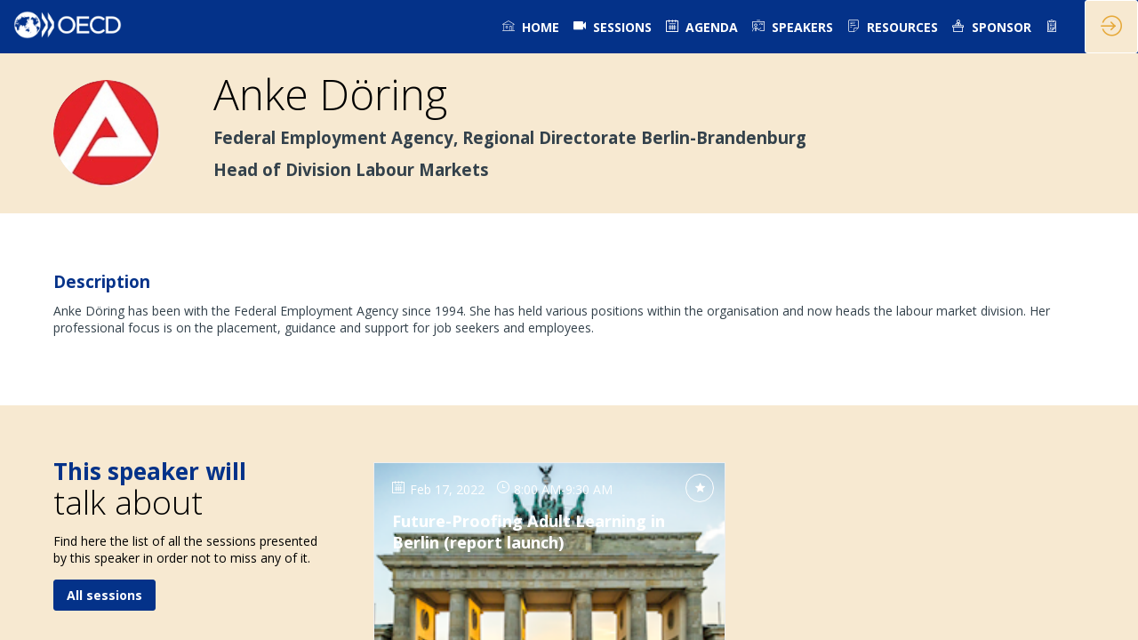

--- FILE ---
content_type: text/css; charset=utf-8
request_url: https://www.oecd-events.org/local-skills-week/theme.css?version=2025-12-31T14%3A35%3A10.272Z&from=2022-05-11T15:20:19.7
body_size: 5108
content:
.event-f7ab7a10-6d56-ec11-94f6-a04a5e7cd2d9 .bloctheme-f7ab7a10-6d56-ec11-94f6-a04a5e7cd2d9 { background-color : rgba(255,255,255, 1); color : #33414b; } .event-f7ab7a10-6d56-ec11-94f6-a04a5e7cd2d9 .bloctheme-f7ab7a10-6d56-ec11-94f6-a04a5e7cd2d9 .bloc-defaultbg, .event-f7ab7a10-6d56-ec11-94f6-a04a5e7cd2d9 .bloctheme-f7ab7a10-6d56-ec11-94f6-a04a5e7cd2d9 .card.bloc-defaultbg, .event-f7ab7a10-6d56-ec11-94f6-a04a5e7cd2d9 .bloctheme-f7ab7a10-6d56-ec11-94f6-a04a5e7cd2d9 .blocitem.bloc-defaultbg { background-color : rgba(255,255,255, 1); color : #33414b; } .event-f7ab7a10-6d56-ec11-94f6-a04a5e7cd2d9 .bloctheme-f7ab7a10-6d56-ec11-94f6-a04a5e7cd2d9 .bloc-extralightbg, .event-f7ab7a10-6d56-ec11-94f6-a04a5e7cd2d9 .bloctheme-f7ab7a10-6d56-ec11-94f6-a04a5e7cd2d9 .card.bloc-extralightbg, .event-f7ab7a10-6d56-ec11-94f6-a04a5e7cd2d9 .bloctheme-f7ab7a10-6d56-ec11-94f6-a04a5e7cd2d9 .blocitem.bloc-extralightbg { background-color : #727272; color : #ffffff; } .event-f7ab7a10-6d56-ec11-94f6-a04a5e7cd2d9 .bloctheme-f7ab7a10-6d56-ec11-94f6-a04a5e7cd2d9 .bloc-extralightbghover:hover, .event-f7ab7a10-6d56-ec11-94f6-a04a5e7cd2d9 .bloctheme-f7ab7a10-6d56-ec11-94f6-a04a5e7cd2d9 .card.bloc-extralightbghover:hover, .event-f7ab7a10-6d56-ec11-94f6-a04a5e7cd2d9 .bloctheme-f7ab7a10-6d56-ec11-94f6-a04a5e7cd2d9 .blocitem.bloc-extralightbghover:hover { background-color : #727272; color : #ffffff; } .event-f7ab7a10-6d56-ec11-94f6-a04a5e7cd2d9 .bloctheme-f7ab7a10-6d56-ec11-94f6-a04a5e7cd2d9 .bloc-lightbg, .event-f7ab7a10-6d56-ec11-94f6-a04a5e7cd2d9 .bloctheme-f7ab7a10-6d56-ec11-94f6-a04a5e7cd2d9 .card.bloc-lightbg, .event-f7ab7a10-6d56-ec11-94f6-a04a5e7cd2d9 .bloctheme-f7ab7a10-6d56-ec11-94f6-a04a5e7cd2d9 .blocitem.bloc-lightbg { background-color : #e6a93a; color : #ffffff; } .event-f7ab7a10-6d56-ec11-94f6-a04a5e7cd2d9 .bloctheme-f7ab7a10-6d56-ec11-94f6-a04a5e7cd2d9 .bloc-lightbghover:hover, .event-f7ab7a10-6d56-ec11-94f6-a04a5e7cd2d9 .bloctheme-f7ab7a10-6d56-ec11-94f6-a04a5e7cd2d9 .card.bloc-lightbghover:hover, .event-f7ab7a10-6d56-ec11-94f6-a04a5e7cd2d9 .bloctheme-f7ab7a10-6d56-ec11-94f6-a04a5e7cd2d9 .blocitem.bloc-lightbghover:hover { background-color : #e6a93a; color : #ffffff; } .event-f7ab7a10-6d56-ec11-94f6-a04a5e7cd2d9 .bloctheme-f7ab7a10-6d56-ec11-94f6-a04a5e7cd2d9 .bloc-darkbg, .event-f7ab7a10-6d56-ec11-94f6-a04a5e7cd2d9 .bloctheme-f7ab7a10-6d56-ec11-94f6-a04a5e7cd2d9 .card.bloc-darkbg, .event-f7ab7a10-6d56-ec11-94f6-a04a5e7cd2d9 .bloctheme-f7ab7a10-6d56-ec11-94f6-a04a5e7cd2d9 .blocitem.bloc-darkbg { background-color : #e6a93a; color : #e6a93a; } .event-f7ab7a10-6d56-ec11-94f6-a04a5e7cd2d9 .bloctheme-f7ab7a10-6d56-ec11-94f6-a04a5e7cd2d9 .bloc-darkbghover:hover, .event-f7ab7a10-6d56-ec11-94f6-a04a5e7cd2d9 .bloctheme-f7ab7a10-6d56-ec11-94f6-a04a5e7cd2d9 .card.bloc-darkbghover:hover, .event-f7ab7a10-6d56-ec11-94f6-a04a5e7cd2d9 .bloctheme-f7ab7a10-6d56-ec11-94f6-a04a5e7cd2d9 .blocitem.bloc-darkbghover:hover { background-color : #e6a93a; color : #e6a93a; } .event-f7ab7a10-6d56-ec11-94f6-a04a5e7cd2d9 .bloctheme-f7ab7a10-6d56-ec11-94f6-a04a5e7cd2d9 .bloc-darkaccentbg, .event-f7ab7a10-6d56-ec11-94f6-a04a5e7cd2d9 .bloctheme-f7ab7a10-6d56-ec11-94f6-a04a5e7cd2d9 .card.bloc-darkaccentbg, .event-f7ab7a10-6d56-ec11-94f6-a04a5e7cd2d9 .bloctheme-f7ab7a10-6d56-ec11-94f6-a04a5e7cd2d9 .blocitem.bloc-darkaccentbg { background-color : #2f92ef; color : #FFFFFF; } .event-f7ab7a10-6d56-ec11-94f6-a04a5e7cd2d9 .bloctheme-f7ab7a10-6d56-ec11-94f6-a04a5e7cd2d9 .bloc-darkaccentbghover:hover, .event-f7ab7a10-6d56-ec11-94f6-a04a5e7cd2d9 .bloctheme-f7ab7a10-6d56-ec11-94f6-a04a5e7cd2d9 .card.bloc-darkaccentbghover:hover, .event-f7ab7a10-6d56-ec11-94f6-a04a5e7cd2d9 .bloctheme-f7ab7a10-6d56-ec11-94f6-a04a5e7cd2d9 .blocitem.bloc-darkaccentbghover:hover { background-color : #2f92ef; color : #FFFFFF; } .event-f7ab7a10-6d56-ec11-94f6-a04a5e7cd2d9 .bloctheme-f7ab7a10-6d56-ec11-94f6-a04a5e7cd2d9 .bloc-accentbg, .event-f7ab7a10-6d56-ec11-94f6-a04a5e7cd2d9 .bloctheme-f7ab7a10-6d56-ec11-94f6-a04a5e7cd2d9 .card.bloc-accentbg, .event-f7ab7a10-6d56-ec11-94f6-a04a5e7cd2d9 .bloctheme-f7ab7a10-6d56-ec11-94f6-a04a5e7cd2d9 .blocitem.bloc-accentbg { background-color : #043289; color : #FFFFFF; } .event-f7ab7a10-6d56-ec11-94f6-a04a5e7cd2d9 .bloctheme-f7ab7a10-6d56-ec11-94f6-a04a5e7cd2d9 .bloc-accentbghover:hover, .event-f7ab7a10-6d56-ec11-94f6-a04a5e7cd2d9 .bloctheme-f7ab7a10-6d56-ec11-94f6-a04a5e7cd2d9 .card.bloc-accentbghover:hover, .event-f7ab7a10-6d56-ec11-94f6-a04a5e7cd2d9 .bloctheme-f7ab7a10-6d56-ec11-94f6-a04a5e7cd2d9 .blocitem.bloc-accentbghover:hover { background-color : #043289; color : #FFFFFF; } .event-f7ab7a10-6d56-ec11-94f6-a04a5e7cd2d9 .bloctheme-f7ab7a10-6d56-ec11-94f6-a04a5e7cd2d9 .bloc-accent2bg, .event-f7ab7a10-6d56-ec11-94f6-a04a5e7cd2d9 .bloctheme-f7ab7a10-6d56-ec11-94f6-a04a5e7cd2d9 .card.bloc-accent2bg, .event-f7ab7a10-6d56-ec11-94f6-a04a5e7cd2d9 .bloctheme-f7ab7a10-6d56-ec11-94f6-a04a5e7cd2d9 .blocitem.bloc-accent2bg { background-color : #ffffff; color : #ffffff; } .event-f7ab7a10-6d56-ec11-94f6-a04a5e7cd2d9 .bloctheme-f7ab7a10-6d56-ec11-94f6-a04a5e7cd2d9 .bloc-accent2bghover:hover, .event-f7ab7a10-6d56-ec11-94f6-a04a5e7cd2d9 .bloctheme-f7ab7a10-6d56-ec11-94f6-a04a5e7cd2d9 .card.bloc-accent2bghover:hover, .event-f7ab7a10-6d56-ec11-94f6-a04a5e7cd2d9 .bloctheme-f7ab7a10-6d56-ec11-94f6-a04a5e7cd2d9 .blocitem.bloc-accent2bghover:hover { background-color : #ffffff; color : #ffffff; } .event-f7ab7a10-6d56-ec11-94f6-a04a5e7cd2d9 .bloctheme-f7ab7a10-6d56-ec11-94f6-a04a5e7cd2d9 .bloc-accentborder, .event-f7ab7a10-6d56-ec11-94f6-a04a5e7cd2d9 .bloctheme-f7ab7a10-6d56-ec11-94f6-a04a5e7cd2d9 .blocitem.bloc-accentborder { border : 1px solid #043289 } .event-f7ab7a10-6d56-ec11-94f6-a04a5e7cd2d9 .bloctheme-f7ab7a10-6d56-ec11-94f6-a04a5e7cd2d9 .bloc-accent2border, .event-f7ab7a10-6d56-ec11-94f6-a04a5e7cd2d9 .bloctheme-f7ab7a10-6d56-ec11-94f6-a04a5e7cd2d9 .blocitem.bloc-accent2border { border : 1px solid #ffffff } .event-f7ab7a10-6d56-ec11-94f6-a04a5e7cd2d9 .bloctheme-f7ab7a10-6d56-ec11-94f6-a04a5e7cd2d9 .bloc-darkborder, .event-f7ab7a10-6d56-ec11-94f6-a04a5e7cd2d9 .bloctheme-f7ab7a10-6d56-ec11-94f6-a04a5e7cd2d9 .blocitem.bloc-darkborder { border : 1px solid #2f92ef } .event-f7ab7a10-6d56-ec11-94f6-a04a5e7cd2d9 .bloctheme-f7ab7a10-6d56-ec11-94f6-a04a5e7cd2d9 .bloc-border, .event-f7ab7a10-6d56-ec11-94f6-a04a5e7cd2d9 .bloctheme-f7ab7a10-6d56-ec11-94f6-a04a5e7cd2d9 .card.bloc-border, .event-f7ab7a10-6d56-ec11-94f6-a04a5e7cd2d9 .bloctheme-f7ab7a10-6d56-ec11-94f6-a04a5e7cd2d9 .blocitem.bloc-border { border : 1px solid #BBB; } .event-f7ab7a10-6d56-ec11-94f6-a04a5e7cd2d9 .bloctheme-f7ab7a10-6d56-ec11-94f6-a04a5e7cd2d9 .bloc-lightborder, .event-f7ab7a10-6d56-ec11-94f6-a04a5e7cd2d9 .bloctheme-f7ab7a10-6d56-ec11-94f6-a04a5e7cd2d9 .card.bloc-lightborder, .event-f7ab7a10-6d56-ec11-94f6-a04a5e7cd2d9 .bloctheme-f7ab7a10-6d56-ec11-94f6-a04a5e7cd2d9 .blocitem.bloc-lightborder { border : 1px solid #DDD; border-color : #e6a93a; } .event-f7ab7a10-6d56-ec11-94f6-a04a5e7cd2d9 .bloctheme-f7ab7a10-6d56-ec11-94f6-a04a5e7cd2d9 button, .event-f7ab7a10-6d56-ec11-94f6-a04a5e7cd2d9 .bloctheme-f7ab7a10-6d56-ec11-94f6-a04a5e7cd2d9 input[type=submit], .event-f7ab7a10-6d56-ec11-94f6-a04a5e7cd2d9 .bloctheme-f7ab7a10-6d56-ec11-94f6-a04a5e7cd2d9 a[role=button] { outline : none; background-color : #043289; color : #FFFFFF; border : 1px solid #043289; border-radius : 3px; } .event-f7ab7a10-6d56-ec11-94f6-a04a5e7cd2d9 .bloctheme-f7ab7a10-6d56-ec11-94f6-a04a5e7cd2d9 button:hover, .event-f7ab7a10-6d56-ec11-94f6-a04a5e7cd2d9 .bloctheme-f7ab7a10-6d56-ec11-94f6-a04a5e7cd2d9 input[type=submit]:hover,.event-f7ab7a10-6d56-ec11-94f6-a04a5e7cd2d9 .bloctheme-f7ab7a10-6d56-ec11-94f6-a04a5e7cd2d9 a[role=button]:hover { background-color : transparent; border : 1px solid #043289; border-radius : 3px; color : #043289; } .event-f7ab7a10-6d56-ec11-94f6-a04a5e7cd2d9 .bloctheme-f7ab7a10-6d56-ec11-94f6-a04a5e7cd2d9 button:hover:active, .event-f7ab7a10-6d56-ec11-94f6-a04a5e7cd2d9 .bloctheme-f7ab7a10-6d56-ec11-94f6-a04a5e7cd2d9 input[type=submit]:hover:active, .event-f7ab7a10-6d56-ec11-94f6-a04a5e7cd2d9 .bloctheme-f7ab7a10-6d56-ec11-94f6-a04a5e7cd2d9 a[role=button]:hover:active { background-color : rgba(114,114,114, 1); border : 1px solid #727272; border-radius : 3px; } .event-f7ab7a10-6d56-ec11-94f6-a04a5e7cd2d9 .bloctheme-f7ab7a10-6d56-ec11-94f6-a04a5e7cd2d9 button.checked, .event-f7ab7a10-6d56-ec11-94f6-a04a5e7cd2d9 .bloctheme-f7ab7a10-6d56-ec11-94f6-a04a5e7cd2d9 input[type=submit].checked, .event-f7ab7a10-6d56-ec11-94f6-a04a5e7cd2d9 .bloctheme-f7ab7a10-6d56-ec11-94f6-a04a5e7cd2d9 a[role=button].checked { color : #ffffff; background-color : rgba(157,157,157, 1); border : 1px solid #9d9d9d; border-radius : 3px; } .event-f7ab7a10-6d56-ec11-94f6-a04a5e7cd2d9 .bloctheme-f7ab7a10-6d56-ec11-94f6-a04a5e7cd2d9 button.lightbtn, .event-f7ab7a10-6d56-ec11-94f6-a04a5e7cd2d9 .bloctheme-f7ab7a10-6d56-ec11-94f6-a04a5e7cd2d9 input[type=submit].lightbtn, .event-f7ab7a10-6d56-ec11-94f6-a04a5e7cd2d9 .bloctheme-f7ab7a10-6d56-ec11-94f6-a04a5e7cd2d9 a.lightbtn[role=button] { background-color : transparent; color : #043289; border : 1px solid #043289; border-radius : 3px; } .event-f7ab7a10-6d56-ec11-94f6-a04a5e7cd2d9 .bloctheme-f7ab7a10-6d56-ec11-94f6-a04a5e7cd2d9 button.lightbtn:hover, .event-f7ab7a10-6d56-ec11-94f6-a04a5e7cd2d9 .bloctheme-f7ab7a10-6d56-ec11-94f6-a04a5e7cd2d9 input[type=submit].lightbtn:hover,.event-f7ab7a10-6d56-ec11-94f6-a04a5e7cd2d9 .bloctheme-f7ab7a10-6d56-ec11-94f6-a04a5e7cd2d9 a.lightbtn[role=button]:hover { background-color : transparent; color : #000000; border : 1px solid #043289; border-radius : 3px; } .event-f7ab7a10-6d56-ec11-94f6-a04a5e7cd2d9 .bloctheme-f7ab7a10-6d56-ec11-94f6-a04a5e7cd2d9 button.lightbtn:hover:active, .event-f7ab7a10-6d56-ec11-94f6-a04a5e7cd2d9 .bloctheme-f7ab7a10-6d56-ec11-94f6-a04a5e7cd2d9 input[type=submit].lightbtn:hover:active, .event-f7ab7a10-6d56-ec11-94f6-a04a5e7cd2d9 .bloctheme-f7ab7a10-6d56-ec11-94f6-a04a5e7cd2d9 a.lightbtn[role=button]:hover:active { color : #e6a93a; background-color : transparent; border : 1px solid #043289; border-radius : 3px; } .event-f7ab7a10-6d56-ec11-94f6-a04a5e7cd2d9 .bloctheme-f7ab7a10-6d56-ec11-94f6-a04a5e7cd2d9 button.checked.lightbtn, .event-f7ab7a10-6d56-ec11-94f6-a04a5e7cd2d9 .bloctheme-f7ab7a10-6d56-ec11-94f6-a04a5e7cd2d9 input[type=submit].checked.lightbtn, .event-f7ab7a10-6d56-ec11-94f6-a04a5e7cd2d9 .bloctheme-f7ab7a10-6d56-ec11-94f6-a04a5e7cd2d9 a[role=button].checked.lightbtn { background-color : transparent; border : 1px solid #9d9d9d; color : #9d9d9d; border-radius : 3px; } .event-f7ab7a10-6d56-ec11-94f6-a04a5e7cd2d9 .bloctheme-f7ab7a10-6d56-ec11-94f6-a04a5e7cd2d9 .loaderindicator .spinner { border-color : rgba(4, 50, 137, 0.4); border-top-color : rgba(4, 50, 137, 0.8);} .event-f7ab7a10-6d56-ec11-94f6-a04a5e7cd2d9 .bloctheme-f7ab7a10-6d56-ec11-94f6-a04a5e7cd2d9 .bloctitle, .event-f7ab7a10-6d56-ec11-94f6-a04a5e7cd2d9 .bloctheme-f7ab7a10-6d56-ec11-94f6-a04a5e7cd2d9 .card.bloctitle, .event-f7ab7a10-6d56-ec11-94f6-a04a5e7cd2d9 .bloctheme-f7ab7a10-6d56-ec11-94f6-a04a5e7cd2d9 .blocitem.bloctitle { color : #e6a93a; } .event-f7ab7a10-6d56-ec11-94f6-a04a5e7cd2d9 .bloctheme-f7ab7a10-6d56-ec11-94f6-a04a5e7cd2d9 .bloc-title, .event-f7ab7a10-6d56-ec11-94f6-a04a5e7cd2d9 .bloctheme-f7ab7a10-6d56-ec11-94f6-a04a5e7cd2d9 .card.bloc-title, .event-f7ab7a10-6d56-ec11-94f6-a04a5e7cd2d9 .bloctheme-f7ab7a10-6d56-ec11-94f6-a04a5e7cd2d9 .blocitem.bloc-title { color : #e6a93a; } .event-f7ab7a10-6d56-ec11-94f6-a04a5e7cd2d9 .bloctheme-f7ab7a10-6d56-ec11-94f6-a04a5e7cd2d9 .bloc-text, .event-f7ab7a10-6d56-ec11-94f6-a04a5e7cd2d9 .bloctheme-f7ab7a10-6d56-ec11-94f6-a04a5e7cd2d9 .card.bloc-text, .event-f7ab7a10-6d56-ec11-94f6-a04a5e7cd2d9 .bloctheme-f7ab7a10-6d56-ec11-94f6-a04a5e7cd2d9 .blocitem.bloc-text { color : #000000; } .event-f7ab7a10-6d56-ec11-94f6-a04a5e7cd2d9 .bloctheme-f7ab7a10-6d56-ec11-94f6-a04a5e7cd2d9 .bloc-lighttext, .event-f7ab7a10-6d56-ec11-94f6-a04a5e7cd2d9 .bloctheme-f7ab7a10-6d56-ec11-94f6-a04a5e7cd2d9 .card.bloc-lighttext, .event-f7ab7a10-6d56-ec11-94f6-a04a5e7cd2d9 .bloctheme-f7ab7a10-6d56-ec11-94f6-a04a5e7cd2d9 .blocitem.bloc-lighttext { color : #33414b; } .event-f7ab7a10-6d56-ec11-94f6-a04a5e7cd2d9 .bloctheme-f7ab7a10-6d56-ec11-94f6-a04a5e7cd2d9 .color-accent, .event-f7ab7a10-6d56-ec11-94f6-a04a5e7cd2d9 .bloctheme-f7ab7a10-6d56-ec11-94f6-a04a5e7cd2d9 .blocitem.color-accent { background-color : #043289 !important } .event-f7ab7a10-6d56-ec11-94f6-a04a5e7cd2d9 .bloctheme-f7ab7a10-6d56-ec11-94f6-a04a5e7cd2d9 .bloc-outline-accent, .event-f7ab7a10-6d56-ec11-94f6-a04a5e7cd2d9 .bloctheme-f7ab7a10-6d56-ec11-94f6-a04a5e7cd2d9 .blocitem.bloc-outline-accent { outline-color : #043289 !important; } .event-f7ab7a10-6d56-ec11-94f6-a04a5e7cd2d9 .bloctheme-f7ab7a10-6d56-ec11-94f6-a04a5e7cd2d9 .bloc-border-accent, .event-f7ab7a10-6d56-ec11-94f6-a04a5e7cd2d9 .bloctheme-f7ab7a10-6d56-ec11-94f6-a04a5e7cd2d9 .blocitem.bloc-border-accent { border-color : #043289 !important; } .event-f7ab7a10-6d56-ec11-94f6-a04a5e7cd2d9 .bloctheme-f7ab7a10-6d56-ec11-94f6-a04a5e7cd2d9 .bloc-text-accent, .event-f7ab7a10-6d56-ec11-94f6-a04a5e7cd2d9 .bloctheme-f7ab7a10-6d56-ec11-94f6-a04a5e7cd2d9 .blocitem.bloc-text-accent { color : #043289 !important; } .event-f7ab7a10-6d56-ec11-94f6-a04a5e7cd2d9 .bloctheme-f7ab7a10-6d56-ec11-94f6-a04a5e7cd2d9 .color-accent2, .event-f7ab7a10-6d56-ec11-94f6-a04a5e7cd2d9 .bloctheme-f7ab7a10-6d56-ec11-94f6-a04a5e7cd2d9 .blocitem.color-accent2 { background-color : #ffffff !important } .event-f7ab7a10-6d56-ec11-94f6-a04a5e7cd2d9 .bloctheme-f7ab7a10-6d56-ec11-94f6-a04a5e7cd2d9 .bloc-outline-accent2, .event-f7ab7a10-6d56-ec11-94f6-a04a5e7cd2d9 .bloctheme-f7ab7a10-6d56-ec11-94f6-a04a5e7cd2d9 .blocitem.bloc-outline-accent2 { outline-color : #ffffff !important; } .event-f7ab7a10-6d56-ec11-94f6-a04a5e7cd2d9 .bloctheme-f7ab7a10-6d56-ec11-94f6-a04a5e7cd2d9 .bloc-border-accent2, .event-f7ab7a10-6d56-ec11-94f6-a04a5e7cd2d9 .bloctheme-f7ab7a10-6d56-ec11-94f6-a04a5e7cd2d9 .blocitem.bloc-border-accent2 { border-color : #ffffff !important; } .event-f7ab7a10-6d56-ec11-94f6-a04a5e7cd2d9 .bloctheme-f7ab7a10-6d56-ec11-94f6-a04a5e7cd2d9 .bloc-text-accent2, .event-f7ab7a10-6d56-ec11-94f6-a04a5e7cd2d9 .bloctheme-f7ab7a10-6d56-ec11-94f6-a04a5e7cd2d9 .blocitem.bloc-text-accent2 { color : #ffffff !important; } .event-f7ab7a10-6d56-ec11-94f6-a04a5e7cd2d9 .bloctheme-f7ab7a10-6d56-ec11-94f6-a04a5e7cd2d9 .color-light, .event-f7ab7a10-6d56-ec11-94f6-a04a5e7cd2d9 .bloctheme-f7ab7a10-6d56-ec11-94f6-a04a5e7cd2d9 .blocitem.color-light { background-color : #e6a93a !important } .event-f7ab7a10-6d56-ec11-94f6-a04a5e7cd2d9 .bloctheme-f7ab7a10-6d56-ec11-94f6-a04a5e7cd2d9 .bloc-outline-light, .event-f7ab7a10-6d56-ec11-94f6-a04a5e7cd2d9 .bloctheme-f7ab7a10-6d56-ec11-94f6-a04a5e7cd2d9 .blocitem.bloc-outline-light { outline-color : #e6a93a !important; } .event-f7ab7a10-6d56-ec11-94f6-a04a5e7cd2d9 .bloctheme-f7ab7a10-6d56-ec11-94f6-a04a5e7cd2d9 .bloc-border-light, .event-f7ab7a10-6d56-ec11-94f6-a04a5e7cd2d9 .bloctheme-f7ab7a10-6d56-ec11-94f6-a04a5e7cd2d9 .blocitem.bloc-border-light { border-color : #e6a93a !important; } .event-f7ab7a10-6d56-ec11-94f6-a04a5e7cd2d9 .bloctheme-f7ab7a10-6d56-ec11-94f6-a04a5e7cd2d9 .bloc-text-light, .event-f7ab7a10-6d56-ec11-94f6-a04a5e7cd2d9 .bloctheme-f7ab7a10-6d56-ec11-94f6-a04a5e7cd2d9 .blocitem.bloc-text-light { color : #e6a93a !important; } .event-f7ab7a10-6d56-ec11-94f6-a04a5e7cd2d9 .bloctheme-f7ab7a10-6d56-ec11-94f6-a04a5e7cd2d9 .color-extralight, .event-f7ab7a10-6d56-ec11-94f6-a04a5e7cd2d9 .bloctheme-f7ab7a10-6d56-ec11-94f6-a04a5e7cd2d9 .blocitem.color-extralight { background-color : #727272 !important } .event-f7ab7a10-6d56-ec11-94f6-a04a5e7cd2d9 .bloctheme-f7ab7a10-6d56-ec11-94f6-a04a5e7cd2d9 .bloc-outline-extralight, .event-f7ab7a10-6d56-ec11-94f6-a04a5e7cd2d9 .bloctheme-f7ab7a10-6d56-ec11-94f6-a04a5e7cd2d9 .blocitem.bloc-outline-extralight { outline-color : #727272 !important; } .event-f7ab7a10-6d56-ec11-94f6-a04a5e7cd2d9 .bloctheme-f7ab7a10-6d56-ec11-94f6-a04a5e7cd2d9 .bloc-border-extralight, .event-f7ab7a10-6d56-ec11-94f6-a04a5e7cd2d9 .bloctheme-f7ab7a10-6d56-ec11-94f6-a04a5e7cd2d9 .blocitem.bloc-border-extralight { border-color : #727272 !important; } .event-f7ab7a10-6d56-ec11-94f6-a04a5e7cd2d9 .bloctheme-f7ab7a10-6d56-ec11-94f6-a04a5e7cd2d9 .bloc-text-extralight, .event-f7ab7a10-6d56-ec11-94f6-a04a5e7cd2d9 .bloctheme-f7ab7a10-6d56-ec11-94f6-a04a5e7cd2d9 .blocitem.bloc-text-extralight { color : #727272 !important; } .event-f7ab7a10-6d56-ec11-94f6-a04a5e7cd2d9 .bloctheme-f7ab7a10-6d56-ec11-94f6-a04a5e7cd2d9 .color-dark, .event-f7ab7a10-6d56-ec11-94f6-a04a5e7cd2d9 .bloctheme-f7ab7a10-6d56-ec11-94f6-a04a5e7cd2d9 .blocitem.color-dark { background-color : #2f92ef !important } .event-f7ab7a10-6d56-ec11-94f6-a04a5e7cd2d9 .bloctheme-f7ab7a10-6d56-ec11-94f6-a04a5e7cd2d9 .bloc-outline-dark, .event-f7ab7a10-6d56-ec11-94f6-a04a5e7cd2d9 .bloctheme-f7ab7a10-6d56-ec11-94f6-a04a5e7cd2d9 .blocitem.bloc-outline-dark { outline-color : #2f92ef !important; } .event-f7ab7a10-6d56-ec11-94f6-a04a5e7cd2d9 .bloctheme-f7ab7a10-6d56-ec11-94f6-a04a5e7cd2d9 .bloc-border-dark, .event-f7ab7a10-6d56-ec11-94f6-a04a5e7cd2d9 .bloctheme-f7ab7a10-6d56-ec11-94f6-a04a5e7cd2d9 .blocitem.bloc-border-dark { border-color : #2f92ef !important; } .event-f7ab7a10-6d56-ec11-94f6-a04a5e7cd2d9 .bloctheme-f7ab7a10-6d56-ec11-94f6-a04a5e7cd2d9 .bloc-text-dark, .event-f7ab7a10-6d56-ec11-94f6-a04a5e7cd2d9 .bloctheme-f7ab7a10-6d56-ec11-94f6-a04a5e7cd2d9 .blocitem.bloc-text-dark { color : #2f92ef !important; } .event-f7ab7a10-6d56-ec11-94f6-a04a5e7cd2d9 .bloctheme-f7ab7a10-6d56-ec11-94f6-a04a5e7cd2d9 .color-default, .event-f7ab7a10-6d56-ec11-94f6-a04a5e7cd2d9 .bloctheme-f7ab7a10-6d56-ec11-94f6-a04a5e7cd2d9 .blocitem.color-default { background-color : #33414b !important } .event-f7ab7a10-6d56-ec11-94f6-a04a5e7cd2d9 .bloctheme-f7ab7a10-6d56-ec11-94f6-a04a5e7cd2d9 .bloc-outline-default, .event-f7ab7a10-6d56-ec11-94f6-a04a5e7cd2d9 .bloctheme-f7ab7a10-6d56-ec11-94f6-a04a5e7cd2d9 .blocitem.bloc-outline-default { outline-color : #33414b !important; } .event-f7ab7a10-6d56-ec11-94f6-a04a5e7cd2d9 .bloctheme-f7ab7a10-6d56-ec11-94f6-a04a5e7cd2d9 .bloc-border-default, .event-f7ab7a10-6d56-ec11-94f6-a04a5e7cd2d9 .bloctheme-f7ab7a10-6d56-ec11-94f6-a04a5e7cd2d9 .blocitem.bloc-border-default { border-color : #33414b !important; } .event-f7ab7a10-6d56-ec11-94f6-a04a5e7cd2d9 .bloctheme-f7ab7a10-6d56-ec11-94f6-a04a5e7cd2d9 .bloc-text-default, .event-f7ab7a10-6d56-ec11-94f6-a04a5e7cd2d9 .bloctheme-f7ab7a10-6d56-ec11-94f6-a04a5e7cd2d9 .blocitem.bloc-text-default { color : #33414b !important; } .event-f7ab7a10-6d56-ec11-94f6-a04a5e7cd2d9 .bloctheme-f7ab7a10-6d56-ec11-94f6-a04a5e7cd2d9 .color-bg, .event-f7ab7a10-6d56-ec11-94f6-a04a5e7cd2d9 .bloctheme-f7ab7a10-6d56-ec11-94f6-a04a5e7cd2d9 .blocitem.color-bg { background-color : rgba(255,255,255, 1) !important } .event-f7ab7a10-6d56-ec11-94f6-a04a5e7cd2d9 .bloctheme-f7ab7a10-6d56-ec11-94f6-a04a5e7cd2d9 .bloc-outline-bg, .event-f7ab7a10-6d56-ec11-94f6-a04a5e7cd2d9 .bloctheme-f7ab7a10-6d56-ec11-94f6-a04a5e7cd2d9 .blocitem.bloc-outline-bg { outline-color : rgba(255,255,255, 1) !important; } .event-f7ab7a10-6d56-ec11-94f6-a04a5e7cd2d9 .bloctheme-f7ab7a10-6d56-ec11-94f6-a04a5e7cd2d9 .bloc-border-bg, .event-f7ab7a10-6d56-ec11-94f6-a04a5e7cd2d9 .bloctheme-f7ab7a10-6d56-ec11-94f6-a04a5e7cd2d9 .blocitem.bloc-border-bg { border-color : rgba(255,255,255, 1) !important; } .event-f7ab7a10-6d56-ec11-94f6-a04a5e7cd2d9 .bloctheme-f7ab7a10-6d56-ec11-94f6-a04a5e7cd2d9 .bloc-text-bg, .event-f7ab7a10-6d56-ec11-94f6-a04a5e7cd2d9 .bloctheme-f7ab7a10-6d56-ec11-94f6-a04a5e7cd2d9 .blocitem.bloc-text-bg { color : rgba(255,255,255, 1) !important; } .event-f7ab7a10-6d56-ec11-94f6-a04a5e7cd2d9 .bloctheme-f7ab7a10-6d56-ec11-94f6-a04a5e7cd2d9 .bloc-accent, .event-f7ab7a10-6d56-ec11-94f6-a04a5e7cd2d9 .bloctheme-f7ab7a10-6d56-ec11-94f6-a04a5e7cd2d9 .card.bloc-accent, .event-f7ab7a10-6d56-ec11-94f6-a04a5e7cd2d9 .bloctheme-f7ab7a10-6d56-ec11-94f6-a04a5e7cd2d9 .blocitem.bloc-accent { color : #043289; } .event-f7ab7a10-6d56-ec11-94f6-a04a5e7cd2d9 .bloctheme-f7ab7a10-6d56-ec11-94f6-a04a5e7cd2d9 .bloc-accent2, .event-f7ab7a10-6d56-ec11-94f6-a04a5e7cd2d9 .bloctheme-f7ab7a10-6d56-ec11-94f6-a04a5e7cd2d9 .card.bloc-accent2, .event-f7ab7a10-6d56-ec11-94f6-a04a5e7cd2d9 .bloctheme-f7ab7a10-6d56-ec11-94f6-a04a5e7cd2d9 .blocitem.bloc-accent2 { color : #ffffff; } .event-f7ab7a10-6d56-ec11-94f6-a04a5e7cd2d9 .bloctheme-f7ab7a10-6d56-ec11-94f6-a04a5e7cd2d9 .pretitle, .event-f7ab7a10-6d56-ec11-94f6-a04a5e7cd2d9 .bloctheme-f7ab7a10-6d56-ec11-94f6-a04a5e7cd2d9 .card.pretitle, .event-f7ab7a10-6d56-ec11-94f6-a04a5e7cd2d9 .bloctheme-f7ab7a10-6d56-ec11-94f6-a04a5e7cd2d9 .blocitem.pretitle { font-size : 0.7em; } .event-f7ab7a10-6d56-ec11-94f6-a04a5e7cd2d9 .bloctheme-f7ab7a10-6d56-ec11-94f6-a04a5e7cd2d9 .card { background-color : #FFFFFF; border : 1px solid #EEEEEE; } .event-f7ab7a10-6d56-ec11-94f6-a04a5e7cd2d9 .bloctheme-f7ab7a10-6d56-ec11-94f6-a04a5e7cd2d9 .card .bloc-defaultbg, .event-f7ab7a10-6d56-ec11-94f6-a04a5e7cd2d9 .bloctheme-f7ab7a10-6d56-ec11-94f6-a04a5e7cd2d9 .card .card.bloc-defaultbg, .event-f7ab7a10-6d56-ec11-94f6-a04a5e7cd2d9 .bloctheme-f7ab7a10-6d56-ec11-94f6-a04a5e7cd2d9 .card .blocitem.bloc-defaultbg { background-color : #FFFFFF; border : 1px solid #EEEEEE; } .event-f7ab7a10-6d56-ec11-94f6-a04a5e7cd2d9 .bloctheme-f7ab7a10-6d56-ec11-94f6-a04a5e7cd2d9 .card .bloc-lighttext, .event-f7ab7a10-6d56-ec11-94f6-a04a5e7cd2d9 .bloctheme-f7ab7a10-6d56-ec11-94f6-a04a5e7cd2d9 .card .card.bloc-lighttext, .event-f7ab7a10-6d56-ec11-94f6-a04a5e7cd2d9 .bloctheme-f7ab7a10-6d56-ec11-94f6-a04a5e7cd2d9 .card .blocitem.bloc-lighttext { color : #9d9d9d; } .event-f7ab7a10-6d56-ec11-94f6-a04a5e7cd2d9 .bloctheme-f7ab7a10-6d56-ec11-94f6-a04a5e7cd2d9 .card { --inwinkbgcolor: #FFFFFF; } .event-f7ab7a10-6d56-ec11-94f6-a04a5e7cd2d9 .bloctheme-f7ab7a10-6d56-ec11-94f6-a04a5e7cd2d9 { --inwinkbgcolor: rgba(255,255,255, 1); --inwinktextcolor: #33414b; --inwinkaccentcolor: #043289; --inwinkaccent2color: #ffffff; --inwinkaccentbgcolor: #043289; --inwinkaccentbgtextcolor: #FFFFFF; --inwinkaccent2bgcolor: #ffffff; --inwinkaccent2bgtextcolor: #ffffff; --inwinklightbgcolor: #e6a93a; --inwinklightbgtextcolor: #ffffff; --inwinkdarkbgcolor: #e6a93a; --inwinkdarkbgtextcolor: #e6a93a; --inwinkdarkaccentbgcolor: #2f92ef; --inwinkdarkaccentbgtextcolor: #FFFFFF; --inwinklightbordercolor: #e6a93a; --inwinkaccentbordercolor: #e6a93a; --inwinkaccent2bordercolor: #ffffff; --inwinkdarkcolor: #2f92ef; --inwinkextralightcolor: #727272; --inwinklightcolor: #e6a93a; } .event-f7ab7a10-6d56-ec11-94f6-a04a5e7cd2d9 .blocmenu { background-color : rgba(247,233,209, 1); color : #e6a93a; } .event-f7ab7a10-6d56-ec11-94f6-a04a5e7cd2d9 .blocmenu .bloc-defaultbg, .event-f7ab7a10-6d56-ec11-94f6-a04a5e7cd2d9 .blocmenu .card.bloc-defaultbg, .event-f7ab7a10-6d56-ec11-94f6-a04a5e7cd2d9 .blocmenu .blocitem.bloc-defaultbg { background-color : rgba(247,233,209, 1); color : #e6a93a; } .event-f7ab7a10-6d56-ec11-94f6-a04a5e7cd2d9 .blocmenu .bloc-accentborder, .event-f7ab7a10-6d56-ec11-94f6-a04a5e7cd2d9 .blocmenu .blocitem.bloc-accentborder { border : 1px solid #043289 } .event-f7ab7a10-6d56-ec11-94f6-a04a5e7cd2d9 .blocmenu a:not([role=button]):not(.itemcontent):not(.bloc-accent) { font-weight : bold; text-transform : #ffffff; } .event-f7ab7a10-6d56-ec11-94f6-a04a5e7cd2d9 .blocmenu a:hover:not([role=button]):not(.itemcontent):not(.bloc-accent) { font-weight : bold; text-transform : #ffffff; } .event-f7ab7a10-6d56-ec11-94f6-a04a5e7cd2d9 .blocmenu a:hover:active:not([role=button]):not(.itemcontent) { font-weight : bold; text-transform : #ffffff; } .event-f7ab7a10-6d56-ec11-94f6-a04a5e7cd2d9 .blocmenu a.checked:not([role=button]):not(.itemcontent) { font-weight : bold; text-transform : #ffffff; } .event-f7ab7a10-6d56-ec11-94f6-a04a5e7cd2d9 .blocmenu button, .event-f7ab7a10-6d56-ec11-94f6-a04a5e7cd2d9 .blocmenu input[type=submit], .event-f7ab7a10-6d56-ec11-94f6-a04a5e7cd2d9 .blocmenu a[role=button] { text-transform : uppercase; } .event-f7ab7a10-6d56-ec11-94f6-a04a5e7cd2d9 .blocmenu button:hover, .event-f7ab7a10-6d56-ec11-94f6-a04a5e7cd2d9 .blocmenu input[type=submit]:hover,.event-f7ab7a10-6d56-ec11-94f6-a04a5e7cd2d9 .blocmenu a[role=button]:hover { text-transform : uppercase; } .event-f7ab7a10-6d56-ec11-94f6-a04a5e7cd2d9 .blocmenu button:hover:active, .event-f7ab7a10-6d56-ec11-94f6-a04a5e7cd2d9 .blocmenu input[type=submit]:hover:active, .event-f7ab7a10-6d56-ec11-94f6-a04a5e7cd2d9 .blocmenu a[role=button]:hover:active { text-transform : uppercase; } .event-f7ab7a10-6d56-ec11-94f6-a04a5e7cd2d9 .blocmenu button.checked, .event-f7ab7a10-6d56-ec11-94f6-a04a5e7cd2d9 .blocmenu input[type=submit].checked, .event-f7ab7a10-6d56-ec11-94f6-a04a5e7cd2d9 .blocmenu a[role=button].checked { text-transform : uppercase; } .event-f7ab7a10-6d56-ec11-94f6-a04a5e7cd2d9 .blocmenu button.lightbtn, .event-f7ab7a10-6d56-ec11-94f6-a04a5e7cd2d9 .blocmenu input[type=submit].lightbtn, .event-f7ab7a10-6d56-ec11-94f6-a04a5e7cd2d9 .blocmenu a.lightbtn[role=button] { text-transform : uppercase; background-color : rgba(255,255,255, 1); color : #043289; border : 1px solid #000000; } .event-f7ab7a10-6d56-ec11-94f6-a04a5e7cd2d9 .blocmenu button.lightbtn:hover, .event-f7ab7a10-6d56-ec11-94f6-a04a5e7cd2d9 .blocmenu input[type=submit].lightbtn:hover,.event-f7ab7a10-6d56-ec11-94f6-a04a5e7cd2d9 .blocmenu a.lightbtn[role=button]:hover { text-transform : uppercase; color : #000000; background-color : rgba(255,255,255, 1); border : 1px solid #ffffff; } .event-f7ab7a10-6d56-ec11-94f6-a04a5e7cd2d9 .blocmenu button.lightbtn:hover:active, .event-f7ab7a10-6d56-ec11-94f6-a04a5e7cd2d9 .blocmenu input[type=submit].lightbtn:hover:active, .event-f7ab7a10-6d56-ec11-94f6-a04a5e7cd2d9 .blocmenu a.lightbtn[role=button]:hover:active { text-transform : uppercase; } .event-f7ab7a10-6d56-ec11-94f6-a04a5e7cd2d9 .blocmenu button.checked.lightbtn, .event-f7ab7a10-6d56-ec11-94f6-a04a5e7cd2d9 .blocmenu input[type=submit].checked.lightbtn, .event-f7ab7a10-6d56-ec11-94f6-a04a5e7cd2d9 .blocmenu a[role=button].checked.lightbtn { text-transform : uppercase; } .event-f7ab7a10-6d56-ec11-94f6-a04a5e7cd2d9 .blocmenu .loaderindicator .spinner { border-color : rgba(4, 50, 137, 0.4); border-top-color : rgba(4, 50, 137, 0.8);} .event-f7ab7a10-6d56-ec11-94f6-a04a5e7cd2d9 .blocmenu .bloctitle, .event-f7ab7a10-6d56-ec11-94f6-a04a5e7cd2d9 .blocmenu .card.bloctitle, .event-f7ab7a10-6d56-ec11-94f6-a04a5e7cd2d9 .blocmenu .blocitem.bloctitle { color : #FFFFFF; } .event-f7ab7a10-6d56-ec11-94f6-a04a5e7cd2d9 .blocmenu .bloc-title, .event-f7ab7a10-6d56-ec11-94f6-a04a5e7cd2d9 .blocmenu .card.bloc-title, .event-f7ab7a10-6d56-ec11-94f6-a04a5e7cd2d9 .blocmenu .blocitem.bloc-title { color : #FFFFFF; } .event-f7ab7a10-6d56-ec11-94f6-a04a5e7cd2d9 .blocmenu .bloc-text, .event-f7ab7a10-6d56-ec11-94f6-a04a5e7cd2d9 .blocmenu .card.bloc-text, .event-f7ab7a10-6d56-ec11-94f6-a04a5e7cd2d9 .blocmenu .blocitem.bloc-text { color : #FFFFFF; } .event-f7ab7a10-6d56-ec11-94f6-a04a5e7cd2d9 .blocmenu .bloc-lighttext, .event-f7ab7a10-6d56-ec11-94f6-a04a5e7cd2d9 .blocmenu .card.bloc-lighttext, .event-f7ab7a10-6d56-ec11-94f6-a04a5e7cd2d9 .blocmenu .blocitem.bloc-lighttext { color : #DDDDDD; } .event-f7ab7a10-6d56-ec11-94f6-a04a5e7cd2d9 .blocmenu .color-default, .event-f7ab7a10-6d56-ec11-94f6-a04a5e7cd2d9 .blocmenu .blocitem.color-default { background-color : #e6a93a !important } .event-f7ab7a10-6d56-ec11-94f6-a04a5e7cd2d9 .blocmenu .bloc-outline-default, .event-f7ab7a10-6d56-ec11-94f6-a04a5e7cd2d9 .blocmenu .blocitem.bloc-outline-default { outline-color : #e6a93a !important; } .event-f7ab7a10-6d56-ec11-94f6-a04a5e7cd2d9 .blocmenu .bloc-border-default, .event-f7ab7a10-6d56-ec11-94f6-a04a5e7cd2d9 .blocmenu .blocitem.bloc-border-default { border-color : #e6a93a !important; } .event-f7ab7a10-6d56-ec11-94f6-a04a5e7cd2d9 .blocmenu .bloc-text-default, .event-f7ab7a10-6d56-ec11-94f6-a04a5e7cd2d9 .blocmenu .blocitem.bloc-text-default { color : #e6a93a !important; } .event-f7ab7a10-6d56-ec11-94f6-a04a5e7cd2d9 .blocmenu .color-bg, .event-f7ab7a10-6d56-ec11-94f6-a04a5e7cd2d9 .blocmenu .blocitem.color-bg { background-color : rgba(247,233,209, 1) !important } .event-f7ab7a10-6d56-ec11-94f6-a04a5e7cd2d9 .blocmenu .bloc-outline-bg, .event-f7ab7a10-6d56-ec11-94f6-a04a5e7cd2d9 .blocmenu .blocitem.bloc-outline-bg { outline-color : rgba(247,233,209, 1) !important; } .event-f7ab7a10-6d56-ec11-94f6-a04a5e7cd2d9 .blocmenu .bloc-border-bg, .event-f7ab7a10-6d56-ec11-94f6-a04a5e7cd2d9 .blocmenu .blocitem.bloc-border-bg { border-color : rgba(247,233,209, 1) !important; } .event-f7ab7a10-6d56-ec11-94f6-a04a5e7cd2d9 .blocmenu .bloc-text-bg, .event-f7ab7a10-6d56-ec11-94f6-a04a5e7cd2d9 .blocmenu .blocitem.bloc-text-bg { color : rgba(247,233,209, 1) !important; } .event-f7ab7a10-6d56-ec11-94f6-a04a5e7cd2d9 .blocmenu .bloc-accent, .event-f7ab7a10-6d56-ec11-94f6-a04a5e7cd2d9 .blocmenu .card.bloc-accent, .event-f7ab7a10-6d56-ec11-94f6-a04a5e7cd2d9 .blocmenu .blocitem.bloc-accent { color : #043289; } .event-f7ab7a10-6d56-ec11-94f6-a04a5e7cd2d9 .blocmenu .card { background-color : #030303; } .event-f7ab7a10-6d56-ec11-94f6-a04a5e7cd2d9 .blocmenu .card .bloc-defaultbg, .event-f7ab7a10-6d56-ec11-94f6-a04a5e7cd2d9 .blocmenu .card .card.bloc-defaultbg, .event-f7ab7a10-6d56-ec11-94f6-a04a5e7cd2d9 .blocmenu .card .blocitem.bloc-defaultbg { background-color : #030303; } .event-f7ab7a10-6d56-ec11-94f6-a04a5e7cd2d9 .blocmenu .card { --inwinkbgcolor: #030303; } .event-f7ab7a10-6d56-ec11-94f6-a04a5e7cd2d9 .blocmenu { --inwinkbgcolor: rgba(247,233,209, 1); --inwinktextcolor: #e6a93a; --inwinkaccentcolor: #043289; } .event-f7ab7a10-6d56-ec11-94f6-a04a5e7cd2d9 > .app-content > .app-header { background-color : rgba(4,50,137, 1); color : #FFFFFF; } .event-f7ab7a10-6d56-ec11-94f6-a04a5e7cd2d9 > .app-content > .app-header .bloc-defaultbg, .event-f7ab7a10-6d56-ec11-94f6-a04a5e7cd2d9 > .app-content > .app-header .card.bloc-defaultbg, .event-f7ab7a10-6d56-ec11-94f6-a04a5e7cd2d9 > .app-content > .app-header .blocitem.bloc-defaultbg { background-color : rgba(4,50,137, 1); color : #FFFFFF; } .event-f7ab7a10-6d56-ec11-94f6-a04a5e7cd2d9 > .app-content > .app-header .bloc-accentborder, .event-f7ab7a10-6d56-ec11-94f6-a04a5e7cd2d9 > .app-content > .app-header .blocitem.bloc-accentborder { border : 1px solid #FFFFFF } .event-f7ab7a10-6d56-ec11-94f6-a04a5e7cd2d9 > .app-content > .app-header a:not([role=button]):not(.itemcontent):not(.bloc-accent) { font-weight : bold; text-transform : uppercase; } .event-f7ab7a10-6d56-ec11-94f6-a04a5e7cd2d9 > .app-content > .app-header a:hover:not([role=button]):not(.itemcontent):not(.bloc-accent) { font-weight : bold; text-transform : uppercase; } .event-f7ab7a10-6d56-ec11-94f6-a04a5e7cd2d9 > .app-content > .app-header a:hover:active:not([role=button]):not(.itemcontent) { font-weight : bold; text-transform : uppercase; } .event-f7ab7a10-6d56-ec11-94f6-a04a5e7cd2d9 > .app-content > .app-header a.checked:not([role=button]):not(.itemcontent) { font-weight : bold; text-transform : uppercase; } .event-f7ab7a10-6d56-ec11-94f6-a04a5e7cd2d9 > .app-content > .app-header button, .event-f7ab7a10-6d56-ec11-94f6-a04a5e7cd2d9 > .app-content > .app-header input[type=submit], .event-f7ab7a10-6d56-ec11-94f6-a04a5e7cd2d9 > .app-content > .app-header a[role=button] { outline : none; background-color : rgba(247,233,209, 1); color : #e6a93a; border : 1px solid #FFFFFF; border-radius : 3px; text-transform : uppercase; } .event-f7ab7a10-6d56-ec11-94f6-a04a5e7cd2d9 > .app-content > .app-header button:hover, .event-f7ab7a10-6d56-ec11-94f6-a04a5e7cd2d9 > .app-content > .app-header input[type=submit]:hover,.event-f7ab7a10-6d56-ec11-94f6-a04a5e7cd2d9 > .app-content > .app-header a[role=button]:hover { color : #ffffff; background-color : rgba(51,65,75, 1); border : 1px solid #33414b; border-radius : 3px; text-transform : uppercase; } .event-f7ab7a10-6d56-ec11-94f6-a04a5e7cd2d9 > .app-content > .app-header button:hover:active, .event-f7ab7a10-6d56-ec11-94f6-a04a5e7cd2d9 > .app-content > .app-header input[type=submit]:hover:active, .event-f7ab7a10-6d56-ec11-94f6-a04a5e7cd2d9 > .app-content > .app-header a[role=button]:hover:active { color : #ffffff; background-color : rgba(114,114,114, 1); border : 1px solid #727272; border-radius : 3px; text-transform : uppercase; } .event-f7ab7a10-6d56-ec11-94f6-a04a5e7cd2d9 > .app-content > .app-header button.checked, .event-f7ab7a10-6d56-ec11-94f6-a04a5e7cd2d9 > .app-content > .app-header input[type=submit].checked, .event-f7ab7a10-6d56-ec11-94f6-a04a5e7cd2d9 > .app-content > .app-header a[role=button].checked { color : #ffffff; background-color : rgba(157,157,157, 1); border : 1px solid #9d9d9d; border-radius : 3px; text-transform : uppercase; } .event-f7ab7a10-6d56-ec11-94f6-a04a5e7cd2d9 > .app-content > .app-header button.lightbtn, .event-f7ab7a10-6d56-ec11-94f6-a04a5e7cd2d9 > .app-content > .app-header input[type=submit].lightbtn, .event-f7ab7a10-6d56-ec11-94f6-a04a5e7cd2d9 > .app-content > .app-header a.lightbtn[role=button] { color : #ffffff; background-color : transparent; border : 1px solid #ffffff; border-radius : 3px; text-transform : uppercase; } .event-f7ab7a10-6d56-ec11-94f6-a04a5e7cd2d9 > .app-content > .app-header button.lightbtn:hover, .event-f7ab7a10-6d56-ec11-94f6-a04a5e7cd2d9 > .app-content > .app-header input[type=submit].lightbtn:hover,.event-f7ab7a10-6d56-ec11-94f6-a04a5e7cd2d9 > .app-content > .app-header a.lightbtn[role=button]:hover { color : #9d9d9d; background-color : transparent; border : 1px solid #9d9d9d; border-radius : 3px; text-transform : uppercase; } .event-f7ab7a10-6d56-ec11-94f6-a04a5e7cd2d9 > .app-content > .app-header button.lightbtn:hover:active, .event-f7ab7a10-6d56-ec11-94f6-a04a5e7cd2d9 > .app-content > .app-header input[type=submit].lightbtn:hover:active, .event-f7ab7a10-6d56-ec11-94f6-a04a5e7cd2d9 > .app-content > .app-header a.lightbtn[role=button]:hover:active { color : #ffffff; background-color : transparent; border : 1px solid #ffffff; border-radius : 3px; text-transform : uppercase; } .event-f7ab7a10-6d56-ec11-94f6-a04a5e7cd2d9 > .app-content > .app-header button.checked.lightbtn, .event-f7ab7a10-6d56-ec11-94f6-a04a5e7cd2d9 > .app-content > .app-header input[type=submit].checked.lightbtn, .event-f7ab7a10-6d56-ec11-94f6-a04a5e7cd2d9 > .app-content > .app-header a[role=button].checked.lightbtn { color : #9d9d9d; background-color : transparent; border : 1px solid #9d9d9d; border-radius : 3px; text-transform : uppercase; } .event-f7ab7a10-6d56-ec11-94f6-a04a5e7cd2d9 > .app-content > .app-header .loaderindicator .spinner { border-color : rgba(255, 255, 255, 0.4); border-top-color : rgba(255, 255, 255, 0.8);} .event-f7ab7a10-6d56-ec11-94f6-a04a5e7cd2d9 > .app-content > .app-header .bloctitle, .event-f7ab7a10-6d56-ec11-94f6-a04a5e7cd2d9 > .app-content > .app-header .card.bloctitle, .event-f7ab7a10-6d56-ec11-94f6-a04a5e7cd2d9 > .app-content > .app-header .blocitem.bloctitle { color : #FFFFFF; } .event-f7ab7a10-6d56-ec11-94f6-a04a5e7cd2d9 > .app-content > .app-header .bloc-title, .event-f7ab7a10-6d56-ec11-94f6-a04a5e7cd2d9 > .app-content > .app-header .card.bloc-title, .event-f7ab7a10-6d56-ec11-94f6-a04a5e7cd2d9 > .app-content > .app-header .blocitem.bloc-title { color : #FFFFFF; } .event-f7ab7a10-6d56-ec11-94f6-a04a5e7cd2d9 > .app-content > .app-header .bloc-text, .event-f7ab7a10-6d56-ec11-94f6-a04a5e7cd2d9 > .app-content > .app-header .card.bloc-text, .event-f7ab7a10-6d56-ec11-94f6-a04a5e7cd2d9 > .app-content > .app-header .blocitem.bloc-text { color : #FFFFFF; } .event-f7ab7a10-6d56-ec11-94f6-a04a5e7cd2d9 > .app-content > .app-header .color-bg, .event-f7ab7a10-6d56-ec11-94f6-a04a5e7cd2d9 > .app-content > .app-header .blocitem.color-bg { background-color : rgba(4,50,137, 1) !important } .event-f7ab7a10-6d56-ec11-94f6-a04a5e7cd2d9 > .app-content > .app-header .bloc-outline-bg, .event-f7ab7a10-6d56-ec11-94f6-a04a5e7cd2d9 > .app-content > .app-header .blocitem.bloc-outline-bg { outline-color : rgba(4,50,137, 1) !important; } .event-f7ab7a10-6d56-ec11-94f6-a04a5e7cd2d9 > .app-content > .app-header .bloc-border-bg, .event-f7ab7a10-6d56-ec11-94f6-a04a5e7cd2d9 > .app-content > .app-header .blocitem.bloc-border-bg { border-color : rgba(4,50,137, 1) !important; } .event-f7ab7a10-6d56-ec11-94f6-a04a5e7cd2d9 > .app-content > .app-header .bloc-text-bg, .event-f7ab7a10-6d56-ec11-94f6-a04a5e7cd2d9 > .app-content > .app-header .blocitem.bloc-text-bg { color : rgba(4,50,137, 1) !important; } .event-f7ab7a10-6d56-ec11-94f6-a04a5e7cd2d9 > .app-content > .app-header .bloc-accent, .event-f7ab7a10-6d56-ec11-94f6-a04a5e7cd2d9 > .app-content > .app-header .card.bloc-accent, .event-f7ab7a10-6d56-ec11-94f6-a04a5e7cd2d9 > .app-content > .app-header .blocitem.bloc-accent { color : #FFFFFF; } .event-f7ab7a10-6d56-ec11-94f6-a04a5e7cd2d9 > .app-content > .app-header { --inwinkbgcolor: rgba(4,50,137, 1); --inwinktextcolor: #FFFFFF; --inwinkaccentcolor: #FFFFFF; } .event-f7ab7a10-6d56-ec11-94f6-a04a5e7cd2d9 .bloctheme-f7ab7a10-6d56-ec11-94f6-a04a5e7cd2d9.bloctheme-whitebloc { background-color : rgba(255,255,255, 1); color : #424242; } .event-f7ab7a10-6d56-ec11-94f6-a04a5e7cd2d9 .bloctheme-f7ab7a10-6d56-ec11-94f6-a04a5e7cd2d9.bloctheme-whitebloc .bloc-defaultbg, .event-f7ab7a10-6d56-ec11-94f6-a04a5e7cd2d9 .bloctheme-f7ab7a10-6d56-ec11-94f6-a04a5e7cd2d9.bloctheme-whitebloc .card.bloc-defaultbg, .event-f7ab7a10-6d56-ec11-94f6-a04a5e7cd2d9 .bloctheme-f7ab7a10-6d56-ec11-94f6-a04a5e7cd2d9.bloctheme-whitebloc .blocitem.bloc-defaultbg { background-color : rgba(255,255,255, 1); color : #424242; } .event-f7ab7a10-6d56-ec11-94f6-a04a5e7cd2d9 .bloctheme-f7ab7a10-6d56-ec11-94f6-a04a5e7cd2d9.bloctheme-whitebloc .bloc-extralightbg, .event-f7ab7a10-6d56-ec11-94f6-a04a5e7cd2d9 .bloctheme-f7ab7a10-6d56-ec11-94f6-a04a5e7cd2d9.bloctheme-whitebloc .card.bloc-extralightbg, .event-f7ab7a10-6d56-ec11-94f6-a04a5e7cd2d9 .bloctheme-f7ab7a10-6d56-ec11-94f6-a04a5e7cd2d9.bloctheme-whitebloc .blocitem.bloc-extralightbg { background-color : transparent; } .event-f7ab7a10-6d56-ec11-94f6-a04a5e7cd2d9 .bloctheme-f7ab7a10-6d56-ec11-94f6-a04a5e7cd2d9.bloctheme-whitebloc .bloc-extralightbghover:hover, .event-f7ab7a10-6d56-ec11-94f6-a04a5e7cd2d9 .bloctheme-f7ab7a10-6d56-ec11-94f6-a04a5e7cd2d9.bloctheme-whitebloc .card.bloc-extralightbghover:hover, .event-f7ab7a10-6d56-ec11-94f6-a04a5e7cd2d9 .bloctheme-f7ab7a10-6d56-ec11-94f6-a04a5e7cd2d9.bloctheme-whitebloc .blocitem.bloc-extralightbghover:hover { background-color : transparent; } .event-f7ab7a10-6d56-ec11-94f6-a04a5e7cd2d9 .bloctheme-f7ab7a10-6d56-ec11-94f6-a04a5e7cd2d9.bloctheme-whitebloc .bloc-lightbg, .event-f7ab7a10-6d56-ec11-94f6-a04a5e7cd2d9 .bloctheme-f7ab7a10-6d56-ec11-94f6-a04a5e7cd2d9.bloctheme-whitebloc .card.bloc-lightbg, .event-f7ab7a10-6d56-ec11-94f6-a04a5e7cd2d9 .bloctheme-f7ab7a10-6d56-ec11-94f6-a04a5e7cd2d9.bloctheme-whitebloc .blocitem.bloc-lightbg { background-color : #727272; } .event-f7ab7a10-6d56-ec11-94f6-a04a5e7cd2d9 .bloctheme-f7ab7a10-6d56-ec11-94f6-a04a5e7cd2d9.bloctheme-whitebloc .bloc-lightbghover:hover, .event-f7ab7a10-6d56-ec11-94f6-a04a5e7cd2d9 .bloctheme-f7ab7a10-6d56-ec11-94f6-a04a5e7cd2d9.bloctheme-whitebloc .card.bloc-lightbghover:hover, .event-f7ab7a10-6d56-ec11-94f6-a04a5e7cd2d9 .bloctheme-f7ab7a10-6d56-ec11-94f6-a04a5e7cd2d9.bloctheme-whitebloc .blocitem.bloc-lightbghover:hover { background-color : #727272; } .event-f7ab7a10-6d56-ec11-94f6-a04a5e7cd2d9 .bloctheme-f7ab7a10-6d56-ec11-94f6-a04a5e7cd2d9.bloctheme-whitebloc .bloc-darkbg, .event-f7ab7a10-6d56-ec11-94f6-a04a5e7cd2d9 .bloctheme-f7ab7a10-6d56-ec11-94f6-a04a5e7cd2d9.bloctheme-whitebloc .card.bloc-darkbg, .event-f7ab7a10-6d56-ec11-94f6-a04a5e7cd2d9 .bloctheme-f7ab7a10-6d56-ec11-94f6-a04a5e7cd2d9.bloctheme-whitebloc .blocitem.bloc-darkbg { background-color : #004b78; } .event-f7ab7a10-6d56-ec11-94f6-a04a5e7cd2d9 .bloctheme-f7ab7a10-6d56-ec11-94f6-a04a5e7cd2d9.bloctheme-whitebloc .bloc-darkbghover:hover, .event-f7ab7a10-6d56-ec11-94f6-a04a5e7cd2d9 .bloctheme-f7ab7a10-6d56-ec11-94f6-a04a5e7cd2d9.bloctheme-whitebloc .card.bloc-darkbghover:hover, .event-f7ab7a10-6d56-ec11-94f6-a04a5e7cd2d9 .bloctheme-f7ab7a10-6d56-ec11-94f6-a04a5e7cd2d9.bloctheme-whitebloc .blocitem.bloc-darkbghover:hover { background-color : #004b78; } .event-f7ab7a10-6d56-ec11-94f6-a04a5e7cd2d9 .bloctheme-f7ab7a10-6d56-ec11-94f6-a04a5e7cd2d9.bloctheme-whitebloc .bloc-darkaccentbg, .event-f7ab7a10-6d56-ec11-94f6-a04a5e7cd2d9 .bloctheme-f7ab7a10-6d56-ec11-94f6-a04a5e7cd2d9.bloctheme-whitebloc .card.bloc-darkaccentbg, .event-f7ab7a10-6d56-ec11-94f6-a04a5e7cd2d9 .bloctheme-f7ab7a10-6d56-ec11-94f6-a04a5e7cd2d9.bloctheme-whitebloc .blocitem.bloc-darkaccentbg { background-color : #004b78; color : #FFF; } .event-f7ab7a10-6d56-ec11-94f6-a04a5e7cd2d9 .bloctheme-f7ab7a10-6d56-ec11-94f6-a04a5e7cd2d9.bloctheme-whitebloc .bloc-darkaccentbghover:hover, .event-f7ab7a10-6d56-ec11-94f6-a04a5e7cd2d9 .bloctheme-f7ab7a10-6d56-ec11-94f6-a04a5e7cd2d9.bloctheme-whitebloc .card.bloc-darkaccentbghover:hover, .event-f7ab7a10-6d56-ec11-94f6-a04a5e7cd2d9 .bloctheme-f7ab7a10-6d56-ec11-94f6-a04a5e7cd2d9.bloctheme-whitebloc .blocitem.bloc-darkaccentbghover:hover { background-color : #004b78; color : #FFF; } .event-f7ab7a10-6d56-ec11-94f6-a04a5e7cd2d9 .bloctheme-f7ab7a10-6d56-ec11-94f6-a04a5e7cd2d9.bloctheme-whitebloc .bloc-accentbg, .event-f7ab7a10-6d56-ec11-94f6-a04a5e7cd2d9 .bloctheme-f7ab7a10-6d56-ec11-94f6-a04a5e7cd2d9.bloctheme-whitebloc .card.bloc-accentbg, .event-f7ab7a10-6d56-ec11-94f6-a04a5e7cd2d9 .bloctheme-f7ab7a10-6d56-ec11-94f6-a04a5e7cd2d9.bloctheme-whitebloc .blocitem.bloc-accentbg { background-color : #043289; color : #FFFFFF; } .event-f7ab7a10-6d56-ec11-94f6-a04a5e7cd2d9 .bloctheme-f7ab7a10-6d56-ec11-94f6-a04a5e7cd2d9.bloctheme-whitebloc .bloc-accentbghover:hover, .event-f7ab7a10-6d56-ec11-94f6-a04a5e7cd2d9 .bloctheme-f7ab7a10-6d56-ec11-94f6-a04a5e7cd2d9.bloctheme-whitebloc .card.bloc-accentbghover:hover, .event-f7ab7a10-6d56-ec11-94f6-a04a5e7cd2d9 .bloctheme-f7ab7a10-6d56-ec11-94f6-a04a5e7cd2d9.bloctheme-whitebloc .blocitem.bloc-accentbghover:hover { background-color : #043289; color : #FFFFFF; } .event-f7ab7a10-6d56-ec11-94f6-a04a5e7cd2d9 .bloctheme-f7ab7a10-6d56-ec11-94f6-a04a5e7cd2d9.bloctheme-whitebloc .bloc-accent2bg, .event-f7ab7a10-6d56-ec11-94f6-a04a5e7cd2d9 .bloctheme-f7ab7a10-6d56-ec11-94f6-a04a5e7cd2d9.bloctheme-whitebloc .card.bloc-accent2bg, .event-f7ab7a10-6d56-ec11-94f6-a04a5e7cd2d9 .bloctheme-f7ab7a10-6d56-ec11-94f6-a04a5e7cd2d9.bloctheme-whitebloc .blocitem.bloc-accent2bg { background-color : #037bc1; } .event-f7ab7a10-6d56-ec11-94f6-a04a5e7cd2d9 .bloctheme-f7ab7a10-6d56-ec11-94f6-a04a5e7cd2d9.bloctheme-whitebloc .bloc-accent2bghover:hover, .event-f7ab7a10-6d56-ec11-94f6-a04a5e7cd2d9 .bloctheme-f7ab7a10-6d56-ec11-94f6-a04a5e7cd2d9.bloctheme-whitebloc .card.bloc-accent2bghover:hover, .event-f7ab7a10-6d56-ec11-94f6-a04a5e7cd2d9 .bloctheme-f7ab7a10-6d56-ec11-94f6-a04a5e7cd2d9.bloctheme-whitebloc .blocitem.bloc-accent2bghover:hover { background-color : #037bc1; } .event-f7ab7a10-6d56-ec11-94f6-a04a5e7cd2d9 .bloctheme-f7ab7a10-6d56-ec11-94f6-a04a5e7cd2d9.bloctheme-whitebloc .bloc-accentborder, .event-f7ab7a10-6d56-ec11-94f6-a04a5e7cd2d9 .bloctheme-f7ab7a10-6d56-ec11-94f6-a04a5e7cd2d9.bloctheme-whitebloc .blocitem.bloc-accentborder { border : 1px solid #043289 } .event-f7ab7a10-6d56-ec11-94f6-a04a5e7cd2d9 .bloctheme-f7ab7a10-6d56-ec11-94f6-a04a5e7cd2d9.bloctheme-whitebloc .bloc-accent2border, .event-f7ab7a10-6d56-ec11-94f6-a04a5e7cd2d9 .bloctheme-f7ab7a10-6d56-ec11-94f6-a04a5e7cd2d9.bloctheme-whitebloc .blocitem.bloc-accent2border { border : 1px solid #037bc1 } .event-f7ab7a10-6d56-ec11-94f6-a04a5e7cd2d9 .bloctheme-f7ab7a10-6d56-ec11-94f6-a04a5e7cd2d9.bloctheme-whitebloc .bloc-darkborder, .event-f7ab7a10-6d56-ec11-94f6-a04a5e7cd2d9 .bloctheme-f7ab7a10-6d56-ec11-94f6-a04a5e7cd2d9.bloctheme-whitebloc .blocitem.bloc-darkborder { border : 1px solid #004b78 } .event-f7ab7a10-6d56-ec11-94f6-a04a5e7cd2d9 .bloctheme-f7ab7a10-6d56-ec11-94f6-a04a5e7cd2d9.bloctheme-whitebloc .bloc-lightborder, .event-f7ab7a10-6d56-ec11-94f6-a04a5e7cd2d9 .bloctheme-f7ab7a10-6d56-ec11-94f6-a04a5e7cd2d9.bloctheme-whitebloc .card.bloc-lightborder, .event-f7ab7a10-6d56-ec11-94f6-a04a5e7cd2d9 .bloctheme-f7ab7a10-6d56-ec11-94f6-a04a5e7cd2d9.bloctheme-whitebloc .blocitem.bloc-lightborder { border-color : #727272; } .event-f7ab7a10-6d56-ec11-94f6-a04a5e7cd2d9 .bloctheme-f7ab7a10-6d56-ec11-94f6-a04a5e7cd2d9.bloctheme-whitebloc .loaderindicator .spinner { border-color : rgba(4, 50, 137, 0.4); border-top-color : rgba(4, 50, 137, 0.8);} .event-f7ab7a10-6d56-ec11-94f6-a04a5e7cd2d9 .bloctheme-f7ab7a10-6d56-ec11-94f6-a04a5e7cd2d9.bloctheme-whitebloc .bloctitle, .event-f7ab7a10-6d56-ec11-94f6-a04a5e7cd2d9 .bloctheme-f7ab7a10-6d56-ec11-94f6-a04a5e7cd2d9.bloctheme-whitebloc .card.bloctitle, .event-f7ab7a10-6d56-ec11-94f6-a04a5e7cd2d9 .bloctheme-f7ab7a10-6d56-ec11-94f6-a04a5e7cd2d9.bloctheme-whitebloc .blocitem.bloctitle { color : #e6a93a; } .event-f7ab7a10-6d56-ec11-94f6-a04a5e7cd2d9 .bloctheme-f7ab7a10-6d56-ec11-94f6-a04a5e7cd2d9.bloctheme-whitebloc .bloc-title, .event-f7ab7a10-6d56-ec11-94f6-a04a5e7cd2d9 .bloctheme-f7ab7a10-6d56-ec11-94f6-a04a5e7cd2d9.bloctheme-whitebloc .card.bloc-title, .event-f7ab7a10-6d56-ec11-94f6-a04a5e7cd2d9 .bloctheme-f7ab7a10-6d56-ec11-94f6-a04a5e7cd2d9.bloctheme-whitebloc .blocitem.bloc-title { color : #e6a93a; } .event-f7ab7a10-6d56-ec11-94f6-a04a5e7cd2d9 .bloctheme-f7ab7a10-6d56-ec11-94f6-a04a5e7cd2d9.bloctheme-whitebloc .bloc-text, .event-f7ab7a10-6d56-ec11-94f6-a04a5e7cd2d9 .bloctheme-f7ab7a10-6d56-ec11-94f6-a04a5e7cd2d9.bloctheme-whitebloc .card.bloc-text, .event-f7ab7a10-6d56-ec11-94f6-a04a5e7cd2d9 .bloctheme-f7ab7a10-6d56-ec11-94f6-a04a5e7cd2d9.bloctheme-whitebloc .blocitem.bloc-text { color : #000; } .event-f7ab7a10-6d56-ec11-94f6-a04a5e7cd2d9 .bloctheme-f7ab7a10-6d56-ec11-94f6-a04a5e7cd2d9.bloctheme-whitebloc .bloc-lighttext, .event-f7ab7a10-6d56-ec11-94f6-a04a5e7cd2d9 .bloctheme-f7ab7a10-6d56-ec11-94f6-a04a5e7cd2d9.bloctheme-whitebloc .card.bloc-lighttext, .event-f7ab7a10-6d56-ec11-94f6-a04a5e7cd2d9 .bloctheme-f7ab7a10-6d56-ec11-94f6-a04a5e7cd2d9.bloctheme-whitebloc .blocitem.bloc-lighttext { color : #004b78; } .event-f7ab7a10-6d56-ec11-94f6-a04a5e7cd2d9 .bloctheme-f7ab7a10-6d56-ec11-94f6-a04a5e7cd2d9.bloctheme-whitebloc .color-accent, .event-f7ab7a10-6d56-ec11-94f6-a04a5e7cd2d9 .bloctheme-f7ab7a10-6d56-ec11-94f6-a04a5e7cd2d9.bloctheme-whitebloc .blocitem.color-accent { background-color : #043289 !important } .event-f7ab7a10-6d56-ec11-94f6-a04a5e7cd2d9 .bloctheme-f7ab7a10-6d56-ec11-94f6-a04a5e7cd2d9.bloctheme-whitebloc .bloc-outline-accent, .event-f7ab7a10-6d56-ec11-94f6-a04a5e7cd2d9 .bloctheme-f7ab7a10-6d56-ec11-94f6-a04a5e7cd2d9.bloctheme-whitebloc .blocitem.bloc-outline-accent { outline-color : #043289 !important; } .event-f7ab7a10-6d56-ec11-94f6-a04a5e7cd2d9 .bloctheme-f7ab7a10-6d56-ec11-94f6-a04a5e7cd2d9.bloctheme-whitebloc .bloc-border-accent, .event-f7ab7a10-6d56-ec11-94f6-a04a5e7cd2d9 .bloctheme-f7ab7a10-6d56-ec11-94f6-a04a5e7cd2d9.bloctheme-whitebloc .blocitem.bloc-border-accent { border-color : #043289 !important; } .event-f7ab7a10-6d56-ec11-94f6-a04a5e7cd2d9 .bloctheme-f7ab7a10-6d56-ec11-94f6-a04a5e7cd2d9.bloctheme-whitebloc .bloc-text-accent, .event-f7ab7a10-6d56-ec11-94f6-a04a5e7cd2d9 .bloctheme-f7ab7a10-6d56-ec11-94f6-a04a5e7cd2d9.bloctheme-whitebloc .blocitem.bloc-text-accent { color : #043289 !important; } .event-f7ab7a10-6d56-ec11-94f6-a04a5e7cd2d9 .bloctheme-f7ab7a10-6d56-ec11-94f6-a04a5e7cd2d9.bloctheme-whitebloc .color-accent2, .event-f7ab7a10-6d56-ec11-94f6-a04a5e7cd2d9 .bloctheme-f7ab7a10-6d56-ec11-94f6-a04a5e7cd2d9.bloctheme-whitebloc .blocitem.color-accent2 { background-color : #037bc1 !important } .event-f7ab7a10-6d56-ec11-94f6-a04a5e7cd2d9 .bloctheme-f7ab7a10-6d56-ec11-94f6-a04a5e7cd2d9.bloctheme-whitebloc .bloc-outline-accent2, .event-f7ab7a10-6d56-ec11-94f6-a04a5e7cd2d9 .bloctheme-f7ab7a10-6d56-ec11-94f6-a04a5e7cd2d9.bloctheme-whitebloc .blocitem.bloc-outline-accent2 { outline-color : #037bc1 !important; } .event-f7ab7a10-6d56-ec11-94f6-a04a5e7cd2d9 .bloctheme-f7ab7a10-6d56-ec11-94f6-a04a5e7cd2d9.bloctheme-whitebloc .bloc-border-accent2, .event-f7ab7a10-6d56-ec11-94f6-a04a5e7cd2d9 .bloctheme-f7ab7a10-6d56-ec11-94f6-a04a5e7cd2d9.bloctheme-whitebloc .blocitem.bloc-border-accent2 { border-color : #037bc1 !important; } .event-f7ab7a10-6d56-ec11-94f6-a04a5e7cd2d9 .bloctheme-f7ab7a10-6d56-ec11-94f6-a04a5e7cd2d9.bloctheme-whitebloc .bloc-text-accent2, .event-f7ab7a10-6d56-ec11-94f6-a04a5e7cd2d9 .bloctheme-f7ab7a10-6d56-ec11-94f6-a04a5e7cd2d9.bloctheme-whitebloc .blocitem.bloc-text-accent2 { color : #037bc1 !important; } .event-f7ab7a10-6d56-ec11-94f6-a04a5e7cd2d9 .bloctheme-f7ab7a10-6d56-ec11-94f6-a04a5e7cd2d9.bloctheme-whitebloc .color-light, .event-f7ab7a10-6d56-ec11-94f6-a04a5e7cd2d9 .bloctheme-f7ab7a10-6d56-ec11-94f6-a04a5e7cd2d9.bloctheme-whitebloc .blocitem.color-light { background-color : #727272 !important } .event-f7ab7a10-6d56-ec11-94f6-a04a5e7cd2d9 .bloctheme-f7ab7a10-6d56-ec11-94f6-a04a5e7cd2d9.bloctheme-whitebloc .bloc-outline-light, .event-f7ab7a10-6d56-ec11-94f6-a04a5e7cd2d9 .bloctheme-f7ab7a10-6d56-ec11-94f6-a04a5e7cd2d9.bloctheme-whitebloc .blocitem.bloc-outline-light { outline-color : #727272 !important; } .event-f7ab7a10-6d56-ec11-94f6-a04a5e7cd2d9 .bloctheme-f7ab7a10-6d56-ec11-94f6-a04a5e7cd2d9.bloctheme-whitebloc .bloc-border-light, .event-f7ab7a10-6d56-ec11-94f6-a04a5e7cd2d9 .bloctheme-f7ab7a10-6d56-ec11-94f6-a04a5e7cd2d9.bloctheme-whitebloc .blocitem.bloc-border-light { border-color : #727272 !important; } .event-f7ab7a10-6d56-ec11-94f6-a04a5e7cd2d9 .bloctheme-f7ab7a10-6d56-ec11-94f6-a04a5e7cd2d9.bloctheme-whitebloc .bloc-text-light, .event-f7ab7a10-6d56-ec11-94f6-a04a5e7cd2d9 .bloctheme-f7ab7a10-6d56-ec11-94f6-a04a5e7cd2d9.bloctheme-whitebloc .blocitem.bloc-text-light { color : #727272 !important; } .event-f7ab7a10-6d56-ec11-94f6-a04a5e7cd2d9 .bloctheme-f7ab7a10-6d56-ec11-94f6-a04a5e7cd2d9.bloctheme-whitebloc .color-extralight, .event-f7ab7a10-6d56-ec11-94f6-a04a5e7cd2d9 .bloctheme-f7ab7a10-6d56-ec11-94f6-a04a5e7cd2d9.bloctheme-whitebloc .blocitem.color-extralight { background-color : transparent !important } .event-f7ab7a10-6d56-ec11-94f6-a04a5e7cd2d9 .bloctheme-f7ab7a10-6d56-ec11-94f6-a04a5e7cd2d9.bloctheme-whitebloc .bloc-outline-extralight, .event-f7ab7a10-6d56-ec11-94f6-a04a5e7cd2d9 .bloctheme-f7ab7a10-6d56-ec11-94f6-a04a5e7cd2d9.bloctheme-whitebloc .blocitem.bloc-outline-extralight { outline-color : transparent !important; } .event-f7ab7a10-6d56-ec11-94f6-a04a5e7cd2d9 .bloctheme-f7ab7a10-6d56-ec11-94f6-a04a5e7cd2d9.bloctheme-whitebloc .bloc-border-extralight, .event-f7ab7a10-6d56-ec11-94f6-a04a5e7cd2d9 .bloctheme-f7ab7a10-6d56-ec11-94f6-a04a5e7cd2d9.bloctheme-whitebloc .blocitem.bloc-border-extralight { border-color : transparent !important; } .event-f7ab7a10-6d56-ec11-94f6-a04a5e7cd2d9 .bloctheme-f7ab7a10-6d56-ec11-94f6-a04a5e7cd2d9.bloctheme-whitebloc .bloc-text-extralight, .event-f7ab7a10-6d56-ec11-94f6-a04a5e7cd2d9 .bloctheme-f7ab7a10-6d56-ec11-94f6-a04a5e7cd2d9.bloctheme-whitebloc .blocitem.bloc-text-extralight { color : transparent !important; } .event-f7ab7a10-6d56-ec11-94f6-a04a5e7cd2d9 .bloctheme-f7ab7a10-6d56-ec11-94f6-a04a5e7cd2d9.bloctheme-whitebloc .color-dark, .event-f7ab7a10-6d56-ec11-94f6-a04a5e7cd2d9 .bloctheme-f7ab7a10-6d56-ec11-94f6-a04a5e7cd2d9.bloctheme-whitebloc .blocitem.color-dark { background-color : #004b78 !important } .event-f7ab7a10-6d56-ec11-94f6-a04a5e7cd2d9 .bloctheme-f7ab7a10-6d56-ec11-94f6-a04a5e7cd2d9.bloctheme-whitebloc .bloc-outline-dark, .event-f7ab7a10-6d56-ec11-94f6-a04a5e7cd2d9 .bloctheme-f7ab7a10-6d56-ec11-94f6-a04a5e7cd2d9.bloctheme-whitebloc .blocitem.bloc-outline-dark { outline-color : #004b78 !important; } .event-f7ab7a10-6d56-ec11-94f6-a04a5e7cd2d9 .bloctheme-f7ab7a10-6d56-ec11-94f6-a04a5e7cd2d9.bloctheme-whitebloc .bloc-border-dark, .event-f7ab7a10-6d56-ec11-94f6-a04a5e7cd2d9 .bloctheme-f7ab7a10-6d56-ec11-94f6-a04a5e7cd2d9.bloctheme-whitebloc .blocitem.bloc-border-dark { border-color : #004b78 !important; } .event-f7ab7a10-6d56-ec11-94f6-a04a5e7cd2d9 .bloctheme-f7ab7a10-6d56-ec11-94f6-a04a5e7cd2d9.bloctheme-whitebloc .bloc-text-dark, .event-f7ab7a10-6d56-ec11-94f6-a04a5e7cd2d9 .bloctheme-f7ab7a10-6d56-ec11-94f6-a04a5e7cd2d9.bloctheme-whitebloc .blocitem.bloc-text-dark { color : #004b78 !important; } .event-f7ab7a10-6d56-ec11-94f6-a04a5e7cd2d9 .bloctheme-f7ab7a10-6d56-ec11-94f6-a04a5e7cd2d9.bloctheme-whitebloc .color-default, .event-f7ab7a10-6d56-ec11-94f6-a04a5e7cd2d9 .bloctheme-f7ab7a10-6d56-ec11-94f6-a04a5e7cd2d9.bloctheme-whitebloc .blocitem.color-default { background-color : #424242 !important } .event-f7ab7a10-6d56-ec11-94f6-a04a5e7cd2d9 .bloctheme-f7ab7a10-6d56-ec11-94f6-a04a5e7cd2d9.bloctheme-whitebloc .bloc-outline-default, .event-f7ab7a10-6d56-ec11-94f6-a04a5e7cd2d9 .bloctheme-f7ab7a10-6d56-ec11-94f6-a04a5e7cd2d9.bloctheme-whitebloc .blocitem.bloc-outline-default { outline-color : #424242 !important; } .event-f7ab7a10-6d56-ec11-94f6-a04a5e7cd2d9 .bloctheme-f7ab7a10-6d56-ec11-94f6-a04a5e7cd2d9.bloctheme-whitebloc .bloc-border-default, .event-f7ab7a10-6d56-ec11-94f6-a04a5e7cd2d9 .bloctheme-f7ab7a10-6d56-ec11-94f6-a04a5e7cd2d9.bloctheme-whitebloc .blocitem.bloc-border-default { border-color : #424242 !important; } .event-f7ab7a10-6d56-ec11-94f6-a04a5e7cd2d9 .bloctheme-f7ab7a10-6d56-ec11-94f6-a04a5e7cd2d9.bloctheme-whitebloc .bloc-text-default, .event-f7ab7a10-6d56-ec11-94f6-a04a5e7cd2d9 .bloctheme-f7ab7a10-6d56-ec11-94f6-a04a5e7cd2d9.bloctheme-whitebloc .blocitem.bloc-text-default { color : #424242 !important; } .event-f7ab7a10-6d56-ec11-94f6-a04a5e7cd2d9 .bloctheme-f7ab7a10-6d56-ec11-94f6-a04a5e7cd2d9.bloctheme-whitebloc .color-bg, .event-f7ab7a10-6d56-ec11-94f6-a04a5e7cd2d9 .bloctheme-f7ab7a10-6d56-ec11-94f6-a04a5e7cd2d9.bloctheme-whitebloc .blocitem.color-bg { background-color : rgba(255,255,255, 1) !important } .event-f7ab7a10-6d56-ec11-94f6-a04a5e7cd2d9 .bloctheme-f7ab7a10-6d56-ec11-94f6-a04a5e7cd2d9.bloctheme-whitebloc .bloc-outline-bg, .event-f7ab7a10-6d56-ec11-94f6-a04a5e7cd2d9 .bloctheme-f7ab7a10-6d56-ec11-94f6-a04a5e7cd2d9.bloctheme-whitebloc .blocitem.bloc-outline-bg { outline-color : rgba(255,255,255, 1) !important; } .event-f7ab7a10-6d56-ec11-94f6-a04a5e7cd2d9 .bloctheme-f7ab7a10-6d56-ec11-94f6-a04a5e7cd2d9.bloctheme-whitebloc .bloc-border-bg, .event-f7ab7a10-6d56-ec11-94f6-a04a5e7cd2d9 .bloctheme-f7ab7a10-6d56-ec11-94f6-a04a5e7cd2d9.bloctheme-whitebloc .blocitem.bloc-border-bg { border-color : rgba(255,255,255, 1) !important; } .event-f7ab7a10-6d56-ec11-94f6-a04a5e7cd2d9 .bloctheme-f7ab7a10-6d56-ec11-94f6-a04a5e7cd2d9.bloctheme-whitebloc .bloc-text-bg, .event-f7ab7a10-6d56-ec11-94f6-a04a5e7cd2d9 .bloctheme-f7ab7a10-6d56-ec11-94f6-a04a5e7cd2d9.bloctheme-whitebloc .blocitem.bloc-text-bg { color : rgba(255,255,255, 1) !important; } .event-f7ab7a10-6d56-ec11-94f6-a04a5e7cd2d9 .bloctheme-f7ab7a10-6d56-ec11-94f6-a04a5e7cd2d9.bloctheme-whitebloc .bloc-accent, .event-f7ab7a10-6d56-ec11-94f6-a04a5e7cd2d9 .bloctheme-f7ab7a10-6d56-ec11-94f6-a04a5e7cd2d9.bloctheme-whitebloc .card.bloc-accent, .event-f7ab7a10-6d56-ec11-94f6-a04a5e7cd2d9 .bloctheme-f7ab7a10-6d56-ec11-94f6-a04a5e7cd2d9.bloctheme-whitebloc .blocitem.bloc-accent { color : #043289; } .event-f7ab7a10-6d56-ec11-94f6-a04a5e7cd2d9 .bloctheme-f7ab7a10-6d56-ec11-94f6-a04a5e7cd2d9.bloctheme-whitebloc .bloc-accent2, .event-f7ab7a10-6d56-ec11-94f6-a04a5e7cd2d9 .bloctheme-f7ab7a10-6d56-ec11-94f6-a04a5e7cd2d9.bloctheme-whitebloc .card.bloc-accent2, .event-f7ab7a10-6d56-ec11-94f6-a04a5e7cd2d9 .bloctheme-f7ab7a10-6d56-ec11-94f6-a04a5e7cd2d9.bloctheme-whitebloc .blocitem.bloc-accent2 { color : #037bc1; } .event-f7ab7a10-6d56-ec11-94f6-a04a5e7cd2d9 .bloctheme-f7ab7a10-6d56-ec11-94f6-a04a5e7cd2d9.bloctheme-whitebloc .pretitle, .event-f7ab7a10-6d56-ec11-94f6-a04a5e7cd2d9 .bloctheme-f7ab7a10-6d56-ec11-94f6-a04a5e7cd2d9.bloctheme-whitebloc .card.pretitle, .event-f7ab7a10-6d56-ec11-94f6-a04a5e7cd2d9 .bloctheme-f7ab7a10-6d56-ec11-94f6-a04a5e7cd2d9.bloctheme-whitebloc .blocitem.pretitle { color : #e6a93a; } .event-f7ab7a10-6d56-ec11-94f6-a04a5e7cd2d9 .bloctheme-f7ab7a10-6d56-ec11-94f6-a04a5e7cd2d9.bloctheme-whitebloc .card { border : null; border-radius : null; } .event-f7ab7a10-6d56-ec11-94f6-a04a5e7cd2d9 .bloctheme-f7ab7a10-6d56-ec11-94f6-a04a5e7cd2d9.bloctheme-whitebloc .card .bloc-defaultbg, .event-f7ab7a10-6d56-ec11-94f6-a04a5e7cd2d9 .bloctheme-f7ab7a10-6d56-ec11-94f6-a04a5e7cd2d9.bloctheme-whitebloc .card .card.bloc-defaultbg, .event-f7ab7a10-6d56-ec11-94f6-a04a5e7cd2d9 .bloctheme-f7ab7a10-6d56-ec11-94f6-a04a5e7cd2d9.bloctheme-whitebloc .card .blocitem.bloc-defaultbg { border : null; border-radius : null; } .event-f7ab7a10-6d56-ec11-94f6-a04a5e7cd2d9 .bloctheme-f7ab7a10-6d56-ec11-94f6-a04a5e7cd2d9.bloctheme-whitebloc .card { } .event-f7ab7a10-6d56-ec11-94f6-a04a5e7cd2d9 .bloctheme-f7ab7a10-6d56-ec11-94f6-a04a5e7cd2d9.bloctheme-whitebloc { --inwinkbgcolor: rgba(255,255,255, 1); --inwinktextcolor: #424242; --inwinkaccentcolor: #043289; --inwinkaccent2color: #037bc1; --inwinkaccentbgcolor: #043289; --inwinkaccentbgtextcolor: #FFFFFF; --inwinkaccent2bgcolor: #037bc1; --inwinklightbgcolor: #727272; --inwinkdarkbgcolor: #004b78; --inwinkdarkaccentbgcolor: #004b78; --inwinkdarkaccentbgtextcolor: #FFF; --inwinklightbordercolor: #727272; --inwinkaccentbordercolor: #e6a93a; --inwinkaccent2bordercolor: #037bc1; --inwinkdarkcolor: #004b78; --inwinkextralightcolor: transparent; --inwinklightcolor: #727272; } .event-f7ab7a10-6d56-ec11-94f6-a04a5e7cd2d9 .bloctheme-f7ab7a10-6d56-ec11-94f6-a04a5e7cd2d9.bloctheme-primarycolorbloc { background-color : rgba(4,50,137, 1); color : #ffffff; } .event-f7ab7a10-6d56-ec11-94f6-a04a5e7cd2d9 .bloctheme-f7ab7a10-6d56-ec11-94f6-a04a5e7cd2d9.bloctheme-primarycolorbloc .bloc-defaultbg, .event-f7ab7a10-6d56-ec11-94f6-a04a5e7cd2d9 .bloctheme-f7ab7a10-6d56-ec11-94f6-a04a5e7cd2d9.bloctheme-primarycolorbloc .card.bloc-defaultbg, .event-f7ab7a10-6d56-ec11-94f6-a04a5e7cd2d9 .bloctheme-f7ab7a10-6d56-ec11-94f6-a04a5e7cd2d9.bloctheme-primarycolorbloc .blocitem.bloc-defaultbg { background-color : rgba(4,50,137, 1); color : #ffffff; } .event-f7ab7a10-6d56-ec11-94f6-a04a5e7cd2d9 .bloctheme-f7ab7a10-6d56-ec11-94f6-a04a5e7cd2d9.bloctheme-primarycolorbloc .bloc-extralightbg, .event-f7ab7a10-6d56-ec11-94f6-a04a5e7cd2d9 .bloctheme-f7ab7a10-6d56-ec11-94f6-a04a5e7cd2d9.bloctheme-primarycolorbloc .card.bloc-extralightbg, .event-f7ab7a10-6d56-ec11-94f6-a04a5e7cd2d9 .bloctheme-f7ab7a10-6d56-ec11-94f6-a04a5e7cd2d9.bloctheme-primarycolorbloc .blocitem.bloc-extralightbg { color : #ffffff; } .event-f7ab7a10-6d56-ec11-94f6-a04a5e7cd2d9 .bloctheme-f7ab7a10-6d56-ec11-94f6-a04a5e7cd2d9.bloctheme-primarycolorbloc .bloc-extralightbghover:hover, .event-f7ab7a10-6d56-ec11-94f6-a04a5e7cd2d9 .bloctheme-f7ab7a10-6d56-ec11-94f6-a04a5e7cd2d9.bloctheme-primarycolorbloc .card.bloc-extralightbghover:hover, .event-f7ab7a10-6d56-ec11-94f6-a04a5e7cd2d9 .bloctheme-f7ab7a10-6d56-ec11-94f6-a04a5e7cd2d9.bloctheme-primarycolorbloc .blocitem.bloc-extralightbghover:hover { color : #ffffff; } .event-f7ab7a10-6d56-ec11-94f6-a04a5e7cd2d9 .bloctheme-f7ab7a10-6d56-ec11-94f6-a04a5e7cd2d9.bloctheme-primarycolorbloc .bloc-darkbg, .event-f7ab7a10-6d56-ec11-94f6-a04a5e7cd2d9 .bloctheme-f7ab7a10-6d56-ec11-94f6-a04a5e7cd2d9.bloctheme-primarycolorbloc .card.bloc-darkbg, .event-f7ab7a10-6d56-ec11-94f6-a04a5e7cd2d9 .bloctheme-f7ab7a10-6d56-ec11-94f6-a04a5e7cd2d9.bloctheme-primarycolorbloc .blocitem.bloc-darkbg { background-color : rgba(0,0,0, 1); color : #ffffff; } .event-f7ab7a10-6d56-ec11-94f6-a04a5e7cd2d9 .bloctheme-f7ab7a10-6d56-ec11-94f6-a04a5e7cd2d9.bloctheme-primarycolorbloc .bloc-darkbghover:hover, .event-f7ab7a10-6d56-ec11-94f6-a04a5e7cd2d9 .bloctheme-f7ab7a10-6d56-ec11-94f6-a04a5e7cd2d9.bloctheme-primarycolorbloc .card.bloc-darkbghover:hover, .event-f7ab7a10-6d56-ec11-94f6-a04a5e7cd2d9 .bloctheme-f7ab7a10-6d56-ec11-94f6-a04a5e7cd2d9.bloctheme-primarycolorbloc .blocitem.bloc-darkbghover:hover { background-color : rgba(0,0,0, 1); color : #ffffff; } .event-f7ab7a10-6d56-ec11-94f6-a04a5e7cd2d9 .bloctheme-f7ab7a10-6d56-ec11-94f6-a04a5e7cd2d9.bloctheme-primarycolorbloc .bloc-darkaccentbg, .event-f7ab7a10-6d56-ec11-94f6-a04a5e7cd2d9 .bloctheme-f7ab7a10-6d56-ec11-94f6-a04a5e7cd2d9.bloctheme-primarycolorbloc .card.bloc-darkaccentbg, .event-f7ab7a10-6d56-ec11-94f6-a04a5e7cd2d9 .bloctheme-f7ab7a10-6d56-ec11-94f6-a04a5e7cd2d9.bloctheme-primarycolorbloc .blocitem.bloc-darkaccentbg { background-color : #FFF; color : #111111; } .event-f7ab7a10-6d56-ec11-94f6-a04a5e7cd2d9 .bloctheme-f7ab7a10-6d56-ec11-94f6-a04a5e7cd2d9.bloctheme-primarycolorbloc .bloc-darkaccentbghover:hover, .event-f7ab7a10-6d56-ec11-94f6-a04a5e7cd2d9 .bloctheme-f7ab7a10-6d56-ec11-94f6-a04a5e7cd2d9.bloctheme-primarycolorbloc .card.bloc-darkaccentbghover:hover, .event-f7ab7a10-6d56-ec11-94f6-a04a5e7cd2d9 .bloctheme-f7ab7a10-6d56-ec11-94f6-a04a5e7cd2d9.bloctheme-primarycolorbloc .blocitem.bloc-darkaccentbghover:hover { background-color : #FFF; color : #111111; } .event-f7ab7a10-6d56-ec11-94f6-a04a5e7cd2d9 .bloctheme-f7ab7a10-6d56-ec11-94f6-a04a5e7cd2d9.bloctheme-primarycolorbloc .bloc-accentbg, .event-f7ab7a10-6d56-ec11-94f6-a04a5e7cd2d9 .bloctheme-f7ab7a10-6d56-ec11-94f6-a04a5e7cd2d9.bloctheme-primarycolorbloc .card.bloc-accentbg, .event-f7ab7a10-6d56-ec11-94f6-a04a5e7cd2d9 .bloctheme-f7ab7a10-6d56-ec11-94f6-a04a5e7cd2d9.bloctheme-primarycolorbloc .blocitem.bloc-accentbg { background-color : rgba(51,65,75, 1); color : #ffffff; } .event-f7ab7a10-6d56-ec11-94f6-a04a5e7cd2d9 .bloctheme-f7ab7a10-6d56-ec11-94f6-a04a5e7cd2d9.bloctheme-primarycolorbloc .bloc-accentbghover:hover, .event-f7ab7a10-6d56-ec11-94f6-a04a5e7cd2d9 .bloctheme-f7ab7a10-6d56-ec11-94f6-a04a5e7cd2d9.bloctheme-primarycolorbloc .card.bloc-accentbghover:hover, .event-f7ab7a10-6d56-ec11-94f6-a04a5e7cd2d9 .bloctheme-f7ab7a10-6d56-ec11-94f6-a04a5e7cd2d9.bloctheme-primarycolorbloc .blocitem.bloc-accentbghover:hover { background-color : rgba(51,65,75, 1); color : #ffffff; } .event-f7ab7a10-6d56-ec11-94f6-a04a5e7cd2d9 .bloctheme-f7ab7a10-6d56-ec11-94f6-a04a5e7cd2d9.bloctheme-primarycolorbloc .bloc-accentborder, .event-f7ab7a10-6d56-ec11-94f6-a04a5e7cd2d9 .bloctheme-f7ab7a10-6d56-ec11-94f6-a04a5e7cd2d9.bloctheme-primarycolorbloc .blocitem.bloc-accentborder { border : 1px solid #33414b } .event-f7ab7a10-6d56-ec11-94f6-a04a5e7cd2d9 .bloctheme-f7ab7a10-6d56-ec11-94f6-a04a5e7cd2d9.bloctheme-primarycolorbloc .bloc-accent2border, .event-f7ab7a10-6d56-ec11-94f6-a04a5e7cd2d9 .bloctheme-f7ab7a10-6d56-ec11-94f6-a04a5e7cd2d9.bloctheme-primarycolorbloc .blocitem.bloc-accent2border { border : 1px solid #ffffff } .event-f7ab7a10-6d56-ec11-94f6-a04a5e7cd2d9 .bloctheme-f7ab7a10-6d56-ec11-94f6-a04a5e7cd2d9.bloctheme-primarycolorbloc a:not([role=button]):not(.itemcontent):not(.bloc-accent) { color : #ffffff; } .event-f7ab7a10-6d56-ec11-94f6-a04a5e7cd2d9 .bloctheme-f7ab7a10-6d56-ec11-94f6-a04a5e7cd2d9.bloctheme-primarycolorbloc button, .event-f7ab7a10-6d56-ec11-94f6-a04a5e7cd2d9 .bloctheme-f7ab7a10-6d56-ec11-94f6-a04a5e7cd2d9.bloctheme-primarycolorbloc input[type=submit], .event-f7ab7a10-6d56-ec11-94f6-a04a5e7cd2d9 .bloctheme-f7ab7a10-6d56-ec11-94f6-a04a5e7cd2d9.bloctheme-primarycolorbloc a[role=button] { background-color : rgba(255,255,255, 1); color : #e6a93a; border : 1px solid #ffffff; border-radius : 3px; } .event-f7ab7a10-6d56-ec11-94f6-a04a5e7cd2d9 .bloctheme-f7ab7a10-6d56-ec11-94f6-a04a5e7cd2d9.bloctheme-primarycolorbloc button:hover, .event-f7ab7a10-6d56-ec11-94f6-a04a5e7cd2d9 .bloctheme-f7ab7a10-6d56-ec11-94f6-a04a5e7cd2d9.bloctheme-primarycolorbloc input[type=submit]:hover,.event-f7ab7a10-6d56-ec11-94f6-a04a5e7cd2d9 .bloctheme-f7ab7a10-6d56-ec11-94f6-a04a5e7cd2d9.bloctheme-primarycolorbloc a[role=button]:hover { background-color : rgba(46,112,116, 1); border : 1px solid #ffffff; border-radius : 3px; color : #ffffff; } .event-f7ab7a10-6d56-ec11-94f6-a04a5e7cd2d9 .bloctheme-f7ab7a10-6d56-ec11-94f6-a04a5e7cd2d9.bloctheme-primarycolorbloc button:hover:active, .event-f7ab7a10-6d56-ec11-94f6-a04a5e7cd2d9 .bloctheme-f7ab7a10-6d56-ec11-94f6-a04a5e7cd2d9.bloctheme-primarycolorbloc input[type=submit]:hover:active, .event-f7ab7a10-6d56-ec11-94f6-a04a5e7cd2d9 .bloctheme-f7ab7a10-6d56-ec11-94f6-a04a5e7cd2d9.bloctheme-primarycolorbloc a[role=button]:hover:active { background-color : rgba(114,114,114, 1); border : 1px solid #727272; border-radius : 3px; } .event-f7ab7a10-6d56-ec11-94f6-a04a5e7cd2d9 .bloctheme-f7ab7a10-6d56-ec11-94f6-a04a5e7cd2d9.bloctheme-primarycolorbloc button.checked, .event-f7ab7a10-6d56-ec11-94f6-a04a5e7cd2d9 .bloctheme-f7ab7a10-6d56-ec11-94f6-a04a5e7cd2d9.bloctheme-primarycolorbloc input[type=submit].checked, .event-f7ab7a10-6d56-ec11-94f6-a04a5e7cd2d9 .bloctheme-f7ab7a10-6d56-ec11-94f6-a04a5e7cd2d9.bloctheme-primarycolorbloc a[role=button].checked { background-color : rgba(157,157,157, 1); border : 1px solid #9d9d9d; border-radius : 3px; } .event-f7ab7a10-6d56-ec11-94f6-a04a5e7cd2d9 .bloctheme-f7ab7a10-6d56-ec11-94f6-a04a5e7cd2d9.bloctheme-primarycolorbloc button.lightbtn, .event-f7ab7a10-6d56-ec11-94f6-a04a5e7cd2d9 .bloctheme-f7ab7a10-6d56-ec11-94f6-a04a5e7cd2d9.bloctheme-primarycolorbloc input[type=submit].lightbtn, .event-f7ab7a10-6d56-ec11-94f6-a04a5e7cd2d9 .bloctheme-f7ab7a10-6d56-ec11-94f6-a04a5e7cd2d9.bloctheme-primarycolorbloc a.lightbtn[role=button] { background-color : transparent; border : 1px solid #ffffff; color : #ffffff; border-radius : 3px; } .event-f7ab7a10-6d56-ec11-94f6-a04a5e7cd2d9 .bloctheme-f7ab7a10-6d56-ec11-94f6-a04a5e7cd2d9.bloctheme-primarycolorbloc button.lightbtn:hover, .event-f7ab7a10-6d56-ec11-94f6-a04a5e7cd2d9 .bloctheme-f7ab7a10-6d56-ec11-94f6-a04a5e7cd2d9.bloctheme-primarycolorbloc input[type=submit].lightbtn:hover,.event-f7ab7a10-6d56-ec11-94f6-a04a5e7cd2d9 .bloctheme-f7ab7a10-6d56-ec11-94f6-a04a5e7cd2d9.bloctheme-primarycolorbloc a.lightbtn[role=button]:hover { color : #e6a93a; border : 1px solid #9d9d9d; background-color : rgba(255,255,255, 1); border-radius : 3px; } .event-f7ab7a10-6d56-ec11-94f6-a04a5e7cd2d9 .bloctheme-f7ab7a10-6d56-ec11-94f6-a04a5e7cd2d9.bloctheme-primarycolorbloc button.lightbtn:hover:active, .event-f7ab7a10-6d56-ec11-94f6-a04a5e7cd2d9 .bloctheme-f7ab7a10-6d56-ec11-94f6-a04a5e7cd2d9.bloctheme-primarycolorbloc input[type=submit].lightbtn:hover:active, .event-f7ab7a10-6d56-ec11-94f6-a04a5e7cd2d9 .bloctheme-f7ab7a10-6d56-ec11-94f6-a04a5e7cd2d9.bloctheme-primarycolorbloc a.lightbtn[role=button]:hover:active { color : #ffffff; background-color : transparent; border : 1px solid #ffffff; border-radius : 3px; } .event-f7ab7a10-6d56-ec11-94f6-a04a5e7cd2d9 .bloctheme-f7ab7a10-6d56-ec11-94f6-a04a5e7cd2d9.bloctheme-primarycolorbloc button.checked.lightbtn, .event-f7ab7a10-6d56-ec11-94f6-a04a5e7cd2d9 .bloctheme-f7ab7a10-6d56-ec11-94f6-a04a5e7cd2d9.bloctheme-primarycolorbloc input[type=submit].checked.lightbtn, .event-f7ab7a10-6d56-ec11-94f6-a04a5e7cd2d9 .bloctheme-f7ab7a10-6d56-ec11-94f6-a04a5e7cd2d9.bloctheme-primarycolorbloc a[role=button].checked.lightbtn { color : #9d9d9d; background-color : transparent; border : 1px solid #9d9d9d; border-radius : 3px; } .event-f7ab7a10-6d56-ec11-94f6-a04a5e7cd2d9 .bloctheme-f7ab7a10-6d56-ec11-94f6-a04a5e7cd2d9.bloctheme-primarycolorbloc .loaderindicator .spinner { border-color : rgba(51, 65, 75, 0.4); border-top-color : rgba(51, 65, 75, 0.8);} .event-f7ab7a10-6d56-ec11-94f6-a04a5e7cd2d9 .bloctheme-f7ab7a10-6d56-ec11-94f6-a04a5e7cd2d9.bloctheme-primarycolorbloc .bloctitle, .event-f7ab7a10-6d56-ec11-94f6-a04a5e7cd2d9 .bloctheme-f7ab7a10-6d56-ec11-94f6-a04a5e7cd2d9.bloctheme-primarycolorbloc .card.bloctitle, .event-f7ab7a10-6d56-ec11-94f6-a04a5e7cd2d9 .bloctheme-f7ab7a10-6d56-ec11-94f6-a04a5e7cd2d9.bloctheme-primarycolorbloc .blocitem.bloctitle { color : #FFFFFF; } .event-f7ab7a10-6d56-ec11-94f6-a04a5e7cd2d9 .bloctheme-f7ab7a10-6d56-ec11-94f6-a04a5e7cd2d9.bloctheme-primarycolorbloc .bloc-title, .event-f7ab7a10-6d56-ec11-94f6-a04a5e7cd2d9 .bloctheme-f7ab7a10-6d56-ec11-94f6-a04a5e7cd2d9.bloctheme-primarycolorbloc .card.bloc-title, .event-f7ab7a10-6d56-ec11-94f6-a04a5e7cd2d9 .bloctheme-f7ab7a10-6d56-ec11-94f6-a04a5e7cd2d9.bloctheme-primarycolorbloc .blocitem.bloc-title { color : #FFFFFF; } .event-f7ab7a10-6d56-ec11-94f6-a04a5e7cd2d9 .bloctheme-f7ab7a10-6d56-ec11-94f6-a04a5e7cd2d9.bloctheme-primarycolorbloc .bloc-text, .event-f7ab7a10-6d56-ec11-94f6-a04a5e7cd2d9 .bloctheme-f7ab7a10-6d56-ec11-94f6-a04a5e7cd2d9.bloctheme-primarycolorbloc .card.bloc-text, .event-f7ab7a10-6d56-ec11-94f6-a04a5e7cd2d9 .bloctheme-f7ab7a10-6d56-ec11-94f6-a04a5e7cd2d9.bloctheme-primarycolorbloc .blocitem.bloc-text { color : #FFFFFF; } .event-f7ab7a10-6d56-ec11-94f6-a04a5e7cd2d9 .bloctheme-f7ab7a10-6d56-ec11-94f6-a04a5e7cd2d9.bloctheme-primarycolorbloc .bloc-lighttext, .event-f7ab7a10-6d56-ec11-94f6-a04a5e7cd2d9 .bloctheme-f7ab7a10-6d56-ec11-94f6-a04a5e7cd2d9.bloctheme-primarycolorbloc .card.bloc-lighttext, .event-f7ab7a10-6d56-ec11-94f6-a04a5e7cd2d9 .bloctheme-f7ab7a10-6d56-ec11-94f6-a04a5e7cd2d9.bloctheme-primarycolorbloc .blocitem.bloc-lighttext { color : #FFFFFF; opacity : 0.7; } .event-f7ab7a10-6d56-ec11-94f6-a04a5e7cd2d9 .bloctheme-f7ab7a10-6d56-ec11-94f6-a04a5e7cd2d9.bloctheme-primarycolorbloc .color-accent, .event-f7ab7a10-6d56-ec11-94f6-a04a5e7cd2d9 .bloctheme-f7ab7a10-6d56-ec11-94f6-a04a5e7cd2d9.bloctheme-primarycolorbloc .blocitem.color-accent { background-color : #33414b !important } .event-f7ab7a10-6d56-ec11-94f6-a04a5e7cd2d9 .bloctheme-f7ab7a10-6d56-ec11-94f6-a04a5e7cd2d9.bloctheme-primarycolorbloc .bloc-outline-accent, .event-f7ab7a10-6d56-ec11-94f6-a04a5e7cd2d9 .bloctheme-f7ab7a10-6d56-ec11-94f6-a04a5e7cd2d9.bloctheme-primarycolorbloc .blocitem.bloc-outline-accent { outline-color : #33414b !important; } .event-f7ab7a10-6d56-ec11-94f6-a04a5e7cd2d9 .bloctheme-f7ab7a10-6d56-ec11-94f6-a04a5e7cd2d9.bloctheme-primarycolorbloc .bloc-border-accent, .event-f7ab7a10-6d56-ec11-94f6-a04a5e7cd2d9 .bloctheme-f7ab7a10-6d56-ec11-94f6-a04a5e7cd2d9.bloctheme-primarycolorbloc .blocitem.bloc-border-accent { border-color : #33414b !important; } .event-f7ab7a10-6d56-ec11-94f6-a04a5e7cd2d9 .bloctheme-f7ab7a10-6d56-ec11-94f6-a04a5e7cd2d9.bloctheme-primarycolorbloc .bloc-text-accent, .event-f7ab7a10-6d56-ec11-94f6-a04a5e7cd2d9 .bloctheme-f7ab7a10-6d56-ec11-94f6-a04a5e7cd2d9.bloctheme-primarycolorbloc .blocitem.bloc-text-accent { color : #33414b !important; } .event-f7ab7a10-6d56-ec11-94f6-a04a5e7cd2d9 .bloctheme-f7ab7a10-6d56-ec11-94f6-a04a5e7cd2d9.bloctheme-primarycolorbloc .color-default, .event-f7ab7a10-6d56-ec11-94f6-a04a5e7cd2d9 .bloctheme-f7ab7a10-6d56-ec11-94f6-a04a5e7cd2d9.bloctheme-primarycolorbloc .blocitem.color-default { background-color : #ffffff !important } .event-f7ab7a10-6d56-ec11-94f6-a04a5e7cd2d9 .bloctheme-f7ab7a10-6d56-ec11-94f6-a04a5e7cd2d9.bloctheme-primarycolorbloc .bloc-outline-default, .event-f7ab7a10-6d56-ec11-94f6-a04a5e7cd2d9 .bloctheme-f7ab7a10-6d56-ec11-94f6-a04a5e7cd2d9.bloctheme-primarycolorbloc .blocitem.bloc-outline-default { outline-color : #ffffff !important; } .event-f7ab7a10-6d56-ec11-94f6-a04a5e7cd2d9 .bloctheme-f7ab7a10-6d56-ec11-94f6-a04a5e7cd2d9.bloctheme-primarycolorbloc .bloc-border-default, .event-f7ab7a10-6d56-ec11-94f6-a04a5e7cd2d9 .bloctheme-f7ab7a10-6d56-ec11-94f6-a04a5e7cd2d9.bloctheme-primarycolorbloc .blocitem.bloc-border-default { border-color : #ffffff !important; } .event-f7ab7a10-6d56-ec11-94f6-a04a5e7cd2d9 .bloctheme-f7ab7a10-6d56-ec11-94f6-a04a5e7cd2d9.bloctheme-primarycolorbloc .bloc-text-default, .event-f7ab7a10-6d56-ec11-94f6-a04a5e7cd2d9 .bloctheme-f7ab7a10-6d56-ec11-94f6-a04a5e7cd2d9.bloctheme-primarycolorbloc .blocitem.bloc-text-default { color : #ffffff !important; } .event-f7ab7a10-6d56-ec11-94f6-a04a5e7cd2d9 .bloctheme-f7ab7a10-6d56-ec11-94f6-a04a5e7cd2d9.bloctheme-primarycolorbloc .color-bg, .event-f7ab7a10-6d56-ec11-94f6-a04a5e7cd2d9 .bloctheme-f7ab7a10-6d56-ec11-94f6-a04a5e7cd2d9.bloctheme-primarycolorbloc .blocitem.color-bg { background-color : rgba(4,50,137, 1) !important } .event-f7ab7a10-6d56-ec11-94f6-a04a5e7cd2d9 .bloctheme-f7ab7a10-6d56-ec11-94f6-a04a5e7cd2d9.bloctheme-primarycolorbloc .bloc-outline-bg, .event-f7ab7a10-6d56-ec11-94f6-a04a5e7cd2d9 .bloctheme-f7ab7a10-6d56-ec11-94f6-a04a5e7cd2d9.bloctheme-primarycolorbloc .blocitem.bloc-outline-bg { outline-color : rgba(4,50,137, 1) !important; } .event-f7ab7a10-6d56-ec11-94f6-a04a5e7cd2d9 .bloctheme-f7ab7a10-6d56-ec11-94f6-a04a5e7cd2d9.bloctheme-primarycolorbloc .bloc-border-bg, .event-f7ab7a10-6d56-ec11-94f6-a04a5e7cd2d9 .bloctheme-f7ab7a10-6d56-ec11-94f6-a04a5e7cd2d9.bloctheme-primarycolorbloc .blocitem.bloc-border-bg { border-color : rgba(4,50,137, 1) !important; } .event-f7ab7a10-6d56-ec11-94f6-a04a5e7cd2d9 .bloctheme-f7ab7a10-6d56-ec11-94f6-a04a5e7cd2d9.bloctheme-primarycolorbloc .bloc-text-bg, .event-f7ab7a10-6d56-ec11-94f6-a04a5e7cd2d9 .bloctheme-f7ab7a10-6d56-ec11-94f6-a04a5e7cd2d9.bloctheme-primarycolorbloc .blocitem.bloc-text-bg { color : rgba(4,50,137, 1) !important; } .event-f7ab7a10-6d56-ec11-94f6-a04a5e7cd2d9 .bloctheme-f7ab7a10-6d56-ec11-94f6-a04a5e7cd2d9.bloctheme-primarycolorbloc label, .event-f7ab7a10-6d56-ec11-94f6-a04a5e7cd2d9 .bloctheme-f7ab7a10-6d56-ec11-94f6-a04a5e7cd2d9.bloctheme-primarycolorbloc .blocitem label { color : #ffffff; } .event-f7ab7a10-6d56-ec11-94f6-a04a5e7cd2d9 .bloctheme-f7ab7a10-6d56-ec11-94f6-a04a5e7cd2d9.bloctheme-primarycolorbloc .bloc-accent, .event-f7ab7a10-6d56-ec11-94f6-a04a5e7cd2d9 .bloctheme-f7ab7a10-6d56-ec11-94f6-a04a5e7cd2d9.bloctheme-primarycolorbloc .card.bloc-accent, .event-f7ab7a10-6d56-ec11-94f6-a04a5e7cd2d9 .bloctheme-f7ab7a10-6d56-ec11-94f6-a04a5e7cd2d9.bloctheme-primarycolorbloc .blocitem.bloc-accent { color : #33414b; } .event-f7ab7a10-6d56-ec11-94f6-a04a5e7cd2d9 .bloctheme-f7ab7a10-6d56-ec11-94f6-a04a5e7cd2d9.bloctheme-primarycolorbloc .bloc-accent2, .event-f7ab7a10-6d56-ec11-94f6-a04a5e7cd2d9 .bloctheme-f7ab7a10-6d56-ec11-94f6-a04a5e7cd2d9.bloctheme-primarycolorbloc .card.bloc-accent2, .event-f7ab7a10-6d56-ec11-94f6-a04a5e7cd2d9 .bloctheme-f7ab7a10-6d56-ec11-94f6-a04a5e7cd2d9.bloctheme-primarycolorbloc .blocitem.bloc-accent2 { color : #ffffff; } .event-f7ab7a10-6d56-ec11-94f6-a04a5e7cd2d9 .bloctheme-f7ab7a10-6d56-ec11-94f6-a04a5e7cd2d9.bloctheme-primarycolorbloc .pretitle, .event-f7ab7a10-6d56-ec11-94f6-a04a5e7cd2d9 .bloctheme-f7ab7a10-6d56-ec11-94f6-a04a5e7cd2d9.bloctheme-primarycolorbloc .card.pretitle, .event-f7ab7a10-6d56-ec11-94f6-a04a5e7cd2d9 .bloctheme-f7ab7a10-6d56-ec11-94f6-a04a5e7cd2d9.bloctheme-primarycolorbloc .blocitem.pretitle { color : #ffffff; } .event-f7ab7a10-6d56-ec11-94f6-a04a5e7cd2d9 .bloctheme-f7ab7a10-6d56-ec11-94f6-a04a5e7cd2d9.bloctheme-primarycolorbloc .card { background-color : rgba(255,255,255, 1); color : #000000; } .event-f7ab7a10-6d56-ec11-94f6-a04a5e7cd2d9 .bloctheme-f7ab7a10-6d56-ec11-94f6-a04a5e7cd2d9.bloctheme-primarycolorbloc .card .bloc-defaultbg, .event-f7ab7a10-6d56-ec11-94f6-a04a5e7cd2d9 .bloctheme-f7ab7a10-6d56-ec11-94f6-a04a5e7cd2d9.bloctheme-primarycolorbloc .card .card.bloc-defaultbg, .event-f7ab7a10-6d56-ec11-94f6-a04a5e7cd2d9 .bloctheme-f7ab7a10-6d56-ec11-94f6-a04a5e7cd2d9.bloctheme-primarycolorbloc .card .blocitem.bloc-defaultbg { background-color : rgba(255,255,255, 1); color : #000000; } .event-f7ab7a10-6d56-ec11-94f6-a04a5e7cd2d9 .bloctheme-f7ab7a10-6d56-ec11-94f6-a04a5e7cd2d9.bloctheme-primarycolorbloc .card button, .event-f7ab7a10-6d56-ec11-94f6-a04a5e7cd2d9 .bloctheme-f7ab7a10-6d56-ec11-94f6-a04a5e7cd2d9.bloctheme-primarycolorbloc .card input[type=submit], .event-f7ab7a10-6d56-ec11-94f6-a04a5e7cd2d9 .bloctheme-f7ab7a10-6d56-ec11-94f6-a04a5e7cd2d9.bloctheme-primarycolorbloc .card a[role=button] { color : #ffffff; background-color : rgba(4,98,154, 1); border : 1px solid #043289; border-radius : 3px; } .event-f7ab7a10-6d56-ec11-94f6-a04a5e7cd2d9 .bloctheme-f7ab7a10-6d56-ec11-94f6-a04a5e7cd2d9.bloctheme-primarycolorbloc .card .bloc-lighttext, .event-f7ab7a10-6d56-ec11-94f6-a04a5e7cd2d9 .bloctheme-f7ab7a10-6d56-ec11-94f6-a04a5e7cd2d9.bloctheme-primarycolorbloc .card .card.bloc-lighttext, .event-f7ab7a10-6d56-ec11-94f6-a04a5e7cd2d9 .bloctheme-f7ab7a10-6d56-ec11-94f6-a04a5e7cd2d9.bloctheme-primarycolorbloc .card .blocitem.bloc-lighttext { color : #000000; } .event-f7ab7a10-6d56-ec11-94f6-a04a5e7cd2d9 .bloctheme-f7ab7a10-6d56-ec11-94f6-a04a5e7cd2d9.bloctheme-primarycolorbloc .card { --inwinkbgcolor: rgba(255,255,255, 1); --inwinktextcolor: #000000; } .event-f7ab7a10-6d56-ec11-94f6-a04a5e7cd2d9 .bloctheme-f7ab7a10-6d56-ec11-94f6-a04a5e7cd2d9.bloctheme-primarycolorbloc { --inwinkbgcolor: rgba(4,50,137, 1); --inwinktextcolor: #ffffff; --inwinkaccentcolor: #33414b; --inwinkaccent2color: #ffffff; --inwinkaccentbgcolor: rgba(51,65,75, 1); --inwinkaccentbgtextcolor: #ffffff; --inwinkdarkbgcolor: rgba(0,0,0, 1); --inwinkdarkbgtextcolor: #ffffff; --inwinkdarkaccentbgcolor: #FFF; --inwinkdarkaccentbgtextcolor: #111111; --inwinkaccentbordercolor: #e6a93a; } .event-f7ab7a10-6d56-ec11-94f6-a04a5e7cd2d9 .bloctheme-f7ab7a10-6d56-ec11-94f6-a04a5e7cd2d9.bloctheme-duplicate-primarycolorbloc-6 { background-color : rgba(3,123,193, 1); color : #FFFFFF; } .event-f7ab7a10-6d56-ec11-94f6-a04a5e7cd2d9 .bloctheme-f7ab7a10-6d56-ec11-94f6-a04a5e7cd2d9.bloctheme-duplicate-primarycolorbloc-6 .bloc-defaultbg, .event-f7ab7a10-6d56-ec11-94f6-a04a5e7cd2d9 .bloctheme-f7ab7a10-6d56-ec11-94f6-a04a5e7cd2d9.bloctheme-duplicate-primarycolorbloc-6 .card.bloc-defaultbg, .event-f7ab7a10-6d56-ec11-94f6-a04a5e7cd2d9 .bloctheme-f7ab7a10-6d56-ec11-94f6-a04a5e7cd2d9.bloctheme-duplicate-primarycolorbloc-6 .blocitem.bloc-defaultbg { background-color : rgba(3,123,193, 1); color : #FFFFFF; } .event-f7ab7a10-6d56-ec11-94f6-a04a5e7cd2d9 .bloctheme-f7ab7a10-6d56-ec11-94f6-a04a5e7cd2d9.bloctheme-duplicate-primarycolorbloc-6 .bloc-darkbg, .event-f7ab7a10-6d56-ec11-94f6-a04a5e7cd2d9 .bloctheme-f7ab7a10-6d56-ec11-94f6-a04a5e7cd2d9.bloctheme-duplicate-primarycolorbloc-6 .card.bloc-darkbg, .event-f7ab7a10-6d56-ec11-94f6-a04a5e7cd2d9 .bloctheme-f7ab7a10-6d56-ec11-94f6-a04a5e7cd2d9.bloctheme-duplicate-primarycolorbloc-6 .blocitem.bloc-darkbg { background-color : rgba(0,0,0, 1); } .event-f7ab7a10-6d56-ec11-94f6-a04a5e7cd2d9 .bloctheme-f7ab7a10-6d56-ec11-94f6-a04a5e7cd2d9.bloctheme-duplicate-primarycolorbloc-6 .bloc-darkbghover:hover, .event-f7ab7a10-6d56-ec11-94f6-a04a5e7cd2d9 .bloctheme-f7ab7a10-6d56-ec11-94f6-a04a5e7cd2d9.bloctheme-duplicate-primarycolorbloc-6 .card.bloc-darkbghover:hover, .event-f7ab7a10-6d56-ec11-94f6-a04a5e7cd2d9 .bloctheme-f7ab7a10-6d56-ec11-94f6-a04a5e7cd2d9.bloctheme-duplicate-primarycolorbloc-6 .blocitem.bloc-darkbghover:hover { background-color : rgba(0,0,0, 1); } .event-f7ab7a10-6d56-ec11-94f6-a04a5e7cd2d9 .bloctheme-f7ab7a10-6d56-ec11-94f6-a04a5e7cd2d9.bloctheme-duplicate-primarycolorbloc-6 .bloc-darkaccentbg, .event-f7ab7a10-6d56-ec11-94f6-a04a5e7cd2d9 .bloctheme-f7ab7a10-6d56-ec11-94f6-a04a5e7cd2d9.bloctheme-duplicate-primarycolorbloc-6 .card.bloc-darkaccentbg, .event-f7ab7a10-6d56-ec11-94f6-a04a5e7cd2d9 .bloctheme-f7ab7a10-6d56-ec11-94f6-a04a5e7cd2d9.bloctheme-duplicate-primarycolorbloc-6 .blocitem.bloc-darkaccentbg { background-color : #FFF; color : #111111; } .event-f7ab7a10-6d56-ec11-94f6-a04a5e7cd2d9 .bloctheme-f7ab7a10-6d56-ec11-94f6-a04a5e7cd2d9.bloctheme-duplicate-primarycolorbloc-6 .bloc-darkaccentbghover:hover, .event-f7ab7a10-6d56-ec11-94f6-a04a5e7cd2d9 .bloctheme-f7ab7a10-6d56-ec11-94f6-a04a5e7cd2d9.bloctheme-duplicate-primarycolorbloc-6 .card.bloc-darkaccentbghover:hover, .event-f7ab7a10-6d56-ec11-94f6-a04a5e7cd2d9 .bloctheme-f7ab7a10-6d56-ec11-94f6-a04a5e7cd2d9.bloctheme-duplicate-primarycolorbloc-6 .blocitem.bloc-darkaccentbghover:hover { background-color : #FFF; color : #111111; } .event-f7ab7a10-6d56-ec11-94f6-a04a5e7cd2d9 .bloctheme-f7ab7a10-6d56-ec11-94f6-a04a5e7cd2d9.bloctheme-duplicate-primarycolorbloc-6 .bloc-accentbg, .event-f7ab7a10-6d56-ec11-94f6-a04a5e7cd2d9 .bloctheme-f7ab7a10-6d56-ec11-94f6-a04a5e7cd2d9.bloctheme-duplicate-primarycolorbloc-6 .card.bloc-accentbg, .event-f7ab7a10-6d56-ec11-94f6-a04a5e7cd2d9 .bloctheme-f7ab7a10-6d56-ec11-94f6-a04a5e7cd2d9.bloctheme-duplicate-primarycolorbloc-6 .blocitem.bloc-accentbg { background-color : rgba(51,65,75, 1); color : #ffffff; } .event-f7ab7a10-6d56-ec11-94f6-a04a5e7cd2d9 .bloctheme-f7ab7a10-6d56-ec11-94f6-a04a5e7cd2d9.bloctheme-duplicate-primarycolorbloc-6 .bloc-accentbghover:hover, .event-f7ab7a10-6d56-ec11-94f6-a04a5e7cd2d9 .bloctheme-f7ab7a10-6d56-ec11-94f6-a04a5e7cd2d9.bloctheme-duplicate-primarycolorbloc-6 .card.bloc-accentbghover:hover, .event-f7ab7a10-6d56-ec11-94f6-a04a5e7cd2d9 .bloctheme-f7ab7a10-6d56-ec11-94f6-a04a5e7cd2d9.bloctheme-duplicate-primarycolorbloc-6 .blocitem.bloc-accentbghover:hover { background-color : rgba(51,65,75, 1); color : #ffffff; } .event-f7ab7a10-6d56-ec11-94f6-a04a5e7cd2d9 .bloctheme-f7ab7a10-6d56-ec11-94f6-a04a5e7cd2d9.bloctheme-duplicate-primarycolorbloc-6 .bloc-accent2bg, .event-f7ab7a10-6d56-ec11-94f6-a04a5e7cd2d9 .bloctheme-f7ab7a10-6d56-ec11-94f6-a04a5e7cd2d9.bloctheme-duplicate-primarycolorbloc-6 .card.bloc-accent2bg, .event-f7ab7a10-6d56-ec11-94f6-a04a5e7cd2d9 .bloctheme-f7ab7a10-6d56-ec11-94f6-a04a5e7cd2d9.bloctheme-duplicate-primarycolorbloc-6 .blocitem.bloc-accent2bg { background-color : rgba(4,98,154, 1); } .event-f7ab7a10-6d56-ec11-94f6-a04a5e7cd2d9 .bloctheme-f7ab7a10-6d56-ec11-94f6-a04a5e7cd2d9.bloctheme-duplicate-primarycolorbloc-6 .bloc-accent2bghover:hover, .event-f7ab7a10-6d56-ec11-94f6-a04a5e7cd2d9 .bloctheme-f7ab7a10-6d56-ec11-94f6-a04a5e7cd2d9.bloctheme-duplicate-primarycolorbloc-6 .card.bloc-accent2bghover:hover, .event-f7ab7a10-6d56-ec11-94f6-a04a5e7cd2d9 .bloctheme-f7ab7a10-6d56-ec11-94f6-a04a5e7cd2d9.bloctheme-duplicate-primarycolorbloc-6 .blocitem.bloc-accent2bghover:hover { background-color : rgba(4,98,154, 1); } .event-f7ab7a10-6d56-ec11-94f6-a04a5e7cd2d9 .bloctheme-f7ab7a10-6d56-ec11-94f6-a04a5e7cd2d9.bloctheme-duplicate-primarycolorbloc-6 .bloc-accentborder, .event-f7ab7a10-6d56-ec11-94f6-a04a5e7cd2d9 .bloctheme-f7ab7a10-6d56-ec11-94f6-a04a5e7cd2d9.bloctheme-duplicate-primarycolorbloc-6 .blocitem.bloc-accentborder { border : 1px solid #33414b } .event-f7ab7a10-6d56-ec11-94f6-a04a5e7cd2d9 .bloctheme-f7ab7a10-6d56-ec11-94f6-a04a5e7cd2d9.bloctheme-duplicate-primarycolorbloc-6 button, .event-f7ab7a10-6d56-ec11-94f6-a04a5e7cd2d9 .bloctheme-f7ab7a10-6d56-ec11-94f6-a04a5e7cd2d9.bloctheme-duplicate-primarycolorbloc-6 input[type=submit], .event-f7ab7a10-6d56-ec11-94f6-a04a5e7cd2d9 .bloctheme-f7ab7a10-6d56-ec11-94f6-a04a5e7cd2d9.bloctheme-duplicate-primarycolorbloc-6 a[role=button] { background-color : rgba(51,65,75, 1); color : #FFFFFF; border : 1px solid #33414b; border-radius : 3px; } .event-f7ab7a10-6d56-ec11-94f6-a04a5e7cd2d9 .bloctheme-f7ab7a10-6d56-ec11-94f6-a04a5e7cd2d9.bloctheme-duplicate-primarycolorbloc-6 button:hover, .event-f7ab7a10-6d56-ec11-94f6-a04a5e7cd2d9 .bloctheme-f7ab7a10-6d56-ec11-94f6-a04a5e7cd2d9.bloctheme-duplicate-primarycolorbloc-6 input[type=submit]:hover,.event-f7ab7a10-6d56-ec11-94f6-a04a5e7cd2d9 .bloctheme-f7ab7a10-6d56-ec11-94f6-a04a5e7cd2d9.bloctheme-duplicate-primarycolorbloc-6 a[role=button]:hover { background-color : rgba(0,0,0, 1); border : 1px solid #000000; border-radius : 3px; } .event-f7ab7a10-6d56-ec11-94f6-a04a5e7cd2d9 .bloctheme-f7ab7a10-6d56-ec11-94f6-a04a5e7cd2d9.bloctheme-duplicate-primarycolorbloc-6 button:hover:active, .event-f7ab7a10-6d56-ec11-94f6-a04a5e7cd2d9 .bloctheme-f7ab7a10-6d56-ec11-94f6-a04a5e7cd2d9.bloctheme-duplicate-primarycolorbloc-6 input[type=submit]:hover:active, .event-f7ab7a10-6d56-ec11-94f6-a04a5e7cd2d9 .bloctheme-f7ab7a10-6d56-ec11-94f6-a04a5e7cd2d9.bloctheme-duplicate-primarycolorbloc-6 a[role=button]:hover:active { background-color : rgba(114,114,114, 1); border : 1px solid #727272; border-radius : 3px; } .event-f7ab7a10-6d56-ec11-94f6-a04a5e7cd2d9 .bloctheme-f7ab7a10-6d56-ec11-94f6-a04a5e7cd2d9.bloctheme-duplicate-primarycolorbloc-6 button.checked, .event-f7ab7a10-6d56-ec11-94f6-a04a5e7cd2d9 .bloctheme-f7ab7a10-6d56-ec11-94f6-a04a5e7cd2d9.bloctheme-duplicate-primarycolorbloc-6 input[type=submit].checked, .event-f7ab7a10-6d56-ec11-94f6-a04a5e7cd2d9 .bloctheme-f7ab7a10-6d56-ec11-94f6-a04a5e7cd2d9.bloctheme-duplicate-primarycolorbloc-6 a[role=button].checked { background-color : rgba(157,157,157, 1); border : 1px solid #9d9d9d; border-radius : 3px; } .event-f7ab7a10-6d56-ec11-94f6-a04a5e7cd2d9 .bloctheme-f7ab7a10-6d56-ec11-94f6-a04a5e7cd2d9.bloctheme-duplicate-primarycolorbloc-6 button.lightbtn, .event-f7ab7a10-6d56-ec11-94f6-a04a5e7cd2d9 .bloctheme-f7ab7a10-6d56-ec11-94f6-a04a5e7cd2d9.bloctheme-duplicate-primarycolorbloc-6 input[type=submit].lightbtn, .event-f7ab7a10-6d56-ec11-94f6-a04a5e7cd2d9 .bloctheme-f7ab7a10-6d56-ec11-94f6-a04a5e7cd2d9.bloctheme-duplicate-primarycolorbloc-6 a.lightbtn[role=button] { background-color : transparent; border : 1px solid #ffffff; color : #ffffff; border-radius : 3px; } .event-f7ab7a10-6d56-ec11-94f6-a04a5e7cd2d9 .bloctheme-f7ab7a10-6d56-ec11-94f6-a04a5e7cd2d9.bloctheme-duplicate-primarycolorbloc-6 button.lightbtn:hover, .event-f7ab7a10-6d56-ec11-94f6-a04a5e7cd2d9 .bloctheme-f7ab7a10-6d56-ec11-94f6-a04a5e7cd2d9.bloctheme-duplicate-primarycolorbloc-6 input[type=submit].lightbtn:hover,.event-f7ab7a10-6d56-ec11-94f6-a04a5e7cd2d9 .bloctheme-f7ab7a10-6d56-ec11-94f6-a04a5e7cd2d9.bloctheme-duplicate-primarycolorbloc-6 a.lightbtn[role=button]:hover { color : #9d9d9d; border : 1px solid #9d9d9d; background-color : transparent; border-radius : 3px; } .event-f7ab7a10-6d56-ec11-94f6-a04a5e7cd2d9 .bloctheme-f7ab7a10-6d56-ec11-94f6-a04a5e7cd2d9.bloctheme-duplicate-primarycolorbloc-6 button.lightbtn:hover:active, .event-f7ab7a10-6d56-ec11-94f6-a04a5e7cd2d9 .bloctheme-f7ab7a10-6d56-ec11-94f6-a04a5e7cd2d9.bloctheme-duplicate-primarycolorbloc-6 input[type=submit].lightbtn:hover:active, .event-f7ab7a10-6d56-ec11-94f6-a04a5e7cd2d9 .bloctheme-f7ab7a10-6d56-ec11-94f6-a04a5e7cd2d9.bloctheme-duplicate-primarycolorbloc-6 a.lightbtn[role=button]:hover:active { color : #ffffff; background-color : transparent; border : 1px solid #ffffff; border-radius : 3px; } .event-f7ab7a10-6d56-ec11-94f6-a04a5e7cd2d9 .bloctheme-f7ab7a10-6d56-ec11-94f6-a04a5e7cd2d9.bloctheme-duplicate-primarycolorbloc-6 button.checked.lightbtn, .event-f7ab7a10-6d56-ec11-94f6-a04a5e7cd2d9 .bloctheme-f7ab7a10-6d56-ec11-94f6-a04a5e7cd2d9.bloctheme-duplicate-primarycolorbloc-6 input[type=submit].checked.lightbtn, .event-f7ab7a10-6d56-ec11-94f6-a04a5e7cd2d9 .bloctheme-f7ab7a10-6d56-ec11-94f6-a04a5e7cd2d9.bloctheme-duplicate-primarycolorbloc-6 a[role=button].checked.lightbtn { color : #9d9d9d; background-color : transparent; border : 1px solid #9d9d9d; border-radius : 3px; } .event-f7ab7a10-6d56-ec11-94f6-a04a5e7cd2d9 .bloctheme-f7ab7a10-6d56-ec11-94f6-a04a5e7cd2d9.bloctheme-duplicate-primarycolorbloc-6 .loaderindicator .spinner { border-color : rgba(51, 65, 75, 0.4); border-top-color : rgba(51, 65, 75, 0.8);} .event-f7ab7a10-6d56-ec11-94f6-a04a5e7cd2d9 .bloctheme-f7ab7a10-6d56-ec11-94f6-a04a5e7cd2d9.bloctheme-duplicate-primarycolorbloc-6 .bloctitle, .event-f7ab7a10-6d56-ec11-94f6-a04a5e7cd2d9 .bloctheme-f7ab7a10-6d56-ec11-94f6-a04a5e7cd2d9.bloctheme-duplicate-primarycolorbloc-6 .card.bloctitle, .event-f7ab7a10-6d56-ec11-94f6-a04a5e7cd2d9 .bloctheme-f7ab7a10-6d56-ec11-94f6-a04a5e7cd2d9.bloctheme-duplicate-primarycolorbloc-6 .blocitem.bloctitle { color : #FFFFFF; } .event-f7ab7a10-6d56-ec11-94f6-a04a5e7cd2d9 .bloctheme-f7ab7a10-6d56-ec11-94f6-a04a5e7cd2d9.bloctheme-duplicate-primarycolorbloc-6 .bloc-title, .event-f7ab7a10-6d56-ec11-94f6-a04a5e7cd2d9 .bloctheme-f7ab7a10-6d56-ec11-94f6-a04a5e7cd2d9.bloctheme-duplicate-primarycolorbloc-6 .card.bloc-title, .event-f7ab7a10-6d56-ec11-94f6-a04a5e7cd2d9 .bloctheme-f7ab7a10-6d56-ec11-94f6-a04a5e7cd2d9.bloctheme-duplicate-primarycolorbloc-6 .blocitem.bloc-title { color : #FFFFFF; } .event-f7ab7a10-6d56-ec11-94f6-a04a5e7cd2d9 .bloctheme-f7ab7a10-6d56-ec11-94f6-a04a5e7cd2d9.bloctheme-duplicate-primarycolorbloc-6 .bloc-text, .event-f7ab7a10-6d56-ec11-94f6-a04a5e7cd2d9 .bloctheme-f7ab7a10-6d56-ec11-94f6-a04a5e7cd2d9.bloctheme-duplicate-primarycolorbloc-6 .card.bloc-text, .event-f7ab7a10-6d56-ec11-94f6-a04a5e7cd2d9 .bloctheme-f7ab7a10-6d56-ec11-94f6-a04a5e7cd2d9.bloctheme-duplicate-primarycolorbloc-6 .blocitem.bloc-text { color : #FFFFFF; } .event-f7ab7a10-6d56-ec11-94f6-a04a5e7cd2d9 .bloctheme-f7ab7a10-6d56-ec11-94f6-a04a5e7cd2d9.bloctheme-duplicate-primarycolorbloc-6 .bloc-lighttext, .event-f7ab7a10-6d56-ec11-94f6-a04a5e7cd2d9 .bloctheme-f7ab7a10-6d56-ec11-94f6-a04a5e7cd2d9.bloctheme-duplicate-primarycolorbloc-6 .card.bloc-lighttext, .event-f7ab7a10-6d56-ec11-94f6-a04a5e7cd2d9 .bloctheme-f7ab7a10-6d56-ec11-94f6-a04a5e7cd2d9.bloctheme-duplicate-primarycolorbloc-6 .blocitem.bloc-lighttext { color : #FFFFFF; opacity : 0.7; } .event-f7ab7a10-6d56-ec11-94f6-a04a5e7cd2d9 .bloctheme-f7ab7a10-6d56-ec11-94f6-a04a5e7cd2d9.bloctheme-duplicate-primarycolorbloc-6 .color-accent, .event-f7ab7a10-6d56-ec11-94f6-a04a5e7cd2d9 .bloctheme-f7ab7a10-6d56-ec11-94f6-a04a5e7cd2d9.bloctheme-duplicate-primarycolorbloc-6 .blocitem.color-accent { background-color : #33414b !important } .event-f7ab7a10-6d56-ec11-94f6-a04a5e7cd2d9 .bloctheme-f7ab7a10-6d56-ec11-94f6-a04a5e7cd2d9.bloctheme-duplicate-primarycolorbloc-6 .bloc-outline-accent, .event-f7ab7a10-6d56-ec11-94f6-a04a5e7cd2d9 .bloctheme-f7ab7a10-6d56-ec11-94f6-a04a5e7cd2d9.bloctheme-duplicate-primarycolorbloc-6 .blocitem.bloc-outline-accent { outline-color : #33414b !important; } .event-f7ab7a10-6d56-ec11-94f6-a04a5e7cd2d9 .bloctheme-f7ab7a10-6d56-ec11-94f6-a04a5e7cd2d9.bloctheme-duplicate-primarycolorbloc-6 .bloc-border-accent, .event-f7ab7a10-6d56-ec11-94f6-a04a5e7cd2d9 .bloctheme-f7ab7a10-6d56-ec11-94f6-a04a5e7cd2d9.bloctheme-duplicate-primarycolorbloc-6 .blocitem.bloc-border-accent { border-color : #33414b !important; } .event-f7ab7a10-6d56-ec11-94f6-a04a5e7cd2d9 .bloctheme-f7ab7a10-6d56-ec11-94f6-a04a5e7cd2d9.bloctheme-duplicate-primarycolorbloc-6 .bloc-text-accent, .event-f7ab7a10-6d56-ec11-94f6-a04a5e7cd2d9 .bloctheme-f7ab7a10-6d56-ec11-94f6-a04a5e7cd2d9.bloctheme-duplicate-primarycolorbloc-6 .blocitem.bloc-text-accent { color : #33414b !important; } .event-f7ab7a10-6d56-ec11-94f6-a04a5e7cd2d9 .bloctheme-f7ab7a10-6d56-ec11-94f6-a04a5e7cd2d9.bloctheme-duplicate-primarycolorbloc-6 .color-bg, .event-f7ab7a10-6d56-ec11-94f6-a04a5e7cd2d9 .bloctheme-f7ab7a10-6d56-ec11-94f6-a04a5e7cd2d9.bloctheme-duplicate-primarycolorbloc-6 .blocitem.color-bg { background-color : rgba(3,123,193, 1) !important } .event-f7ab7a10-6d56-ec11-94f6-a04a5e7cd2d9 .bloctheme-f7ab7a10-6d56-ec11-94f6-a04a5e7cd2d9.bloctheme-duplicate-primarycolorbloc-6 .bloc-outline-bg, .event-f7ab7a10-6d56-ec11-94f6-a04a5e7cd2d9 .bloctheme-f7ab7a10-6d56-ec11-94f6-a04a5e7cd2d9.bloctheme-duplicate-primarycolorbloc-6 .blocitem.bloc-outline-bg { outline-color : rgba(3,123,193, 1) !important; } .event-f7ab7a10-6d56-ec11-94f6-a04a5e7cd2d9 .bloctheme-f7ab7a10-6d56-ec11-94f6-a04a5e7cd2d9.bloctheme-duplicate-primarycolorbloc-6 .bloc-border-bg, .event-f7ab7a10-6d56-ec11-94f6-a04a5e7cd2d9 .bloctheme-f7ab7a10-6d56-ec11-94f6-a04a5e7cd2d9.bloctheme-duplicate-primarycolorbloc-6 .blocitem.bloc-border-bg { border-color : rgba(3,123,193, 1) !important; } .event-f7ab7a10-6d56-ec11-94f6-a04a5e7cd2d9 .bloctheme-f7ab7a10-6d56-ec11-94f6-a04a5e7cd2d9.bloctheme-duplicate-primarycolorbloc-6 .bloc-text-bg, .event-f7ab7a10-6d56-ec11-94f6-a04a5e7cd2d9 .bloctheme-f7ab7a10-6d56-ec11-94f6-a04a5e7cd2d9.bloctheme-duplicate-primarycolorbloc-6 .blocitem.bloc-text-bg { color : rgba(3,123,193, 1) !important; } .event-f7ab7a10-6d56-ec11-94f6-a04a5e7cd2d9 .bloctheme-f7ab7a10-6d56-ec11-94f6-a04a5e7cd2d9.bloctheme-duplicate-primarycolorbloc-6 .bloc-accent, .event-f7ab7a10-6d56-ec11-94f6-a04a5e7cd2d9 .bloctheme-f7ab7a10-6d56-ec11-94f6-a04a5e7cd2d9.bloctheme-duplicate-primarycolorbloc-6 .card.bloc-accent, .event-f7ab7a10-6d56-ec11-94f6-a04a5e7cd2d9 .bloctheme-f7ab7a10-6d56-ec11-94f6-a04a5e7cd2d9.bloctheme-duplicate-primarycolorbloc-6 .blocitem.bloc-accent { color : #33414b; } .event-f7ab7a10-6d56-ec11-94f6-a04a5e7cd2d9 .bloctheme-f7ab7a10-6d56-ec11-94f6-a04a5e7cd2d9.bloctheme-duplicate-primarycolorbloc-6 .card { background-color : transparent; } .event-f7ab7a10-6d56-ec11-94f6-a04a5e7cd2d9 .bloctheme-f7ab7a10-6d56-ec11-94f6-a04a5e7cd2d9.bloctheme-duplicate-primarycolorbloc-6 .card .bloc-defaultbg, .event-f7ab7a10-6d56-ec11-94f6-a04a5e7cd2d9 .bloctheme-f7ab7a10-6d56-ec11-94f6-a04a5e7cd2d9.bloctheme-duplicate-primarycolorbloc-6 .card .card.bloc-defaultbg, .event-f7ab7a10-6d56-ec11-94f6-a04a5e7cd2d9 .bloctheme-f7ab7a10-6d56-ec11-94f6-a04a5e7cd2d9.bloctheme-duplicate-primarycolorbloc-6 .card .blocitem.bloc-defaultbg { background-color : transparent; } .event-f7ab7a10-6d56-ec11-94f6-a04a5e7cd2d9 .bloctheme-f7ab7a10-6d56-ec11-94f6-a04a5e7cd2d9.bloctheme-duplicate-primarycolorbloc-6 .card { --inwinkbgcolor: transparent; } .event-f7ab7a10-6d56-ec11-94f6-a04a5e7cd2d9 .bloctheme-f7ab7a10-6d56-ec11-94f6-a04a5e7cd2d9.bloctheme-duplicate-primarycolorbloc-6 { --inwinkbgcolor: rgba(3,123,193, 1); --inwinktextcolor: #FFFFFF; --inwinkaccentcolor: #33414b; --inwinkaccentbgcolor: rgba(51,65,75, 1); --inwinkaccentbgtextcolor: #ffffff; --inwinkaccent2bgcolor: rgba(4,98,154, 1); --inwinkdarkbgcolor: rgba(0,0,0, 1); --inwinkdarkaccentbgcolor: #FFF; --inwinkdarkaccentbgtextcolor: #111111; --inwinkaccentbordercolor: #e6a93a; } .event-f7ab7a10-6d56-ec11-94f6-a04a5e7cd2d9 .bloctheme-f7ab7a10-6d56-ec11-94f6-a04a5e7cd2d9.bloctheme-darkbloc { background-color : rgba(234,236,238, 1); color : #FFFFFF; } .event-f7ab7a10-6d56-ec11-94f6-a04a5e7cd2d9 .bloctheme-f7ab7a10-6d56-ec11-94f6-a04a5e7cd2d9.bloctheme-darkbloc .bloc-defaultbg, .event-f7ab7a10-6d56-ec11-94f6-a04a5e7cd2d9 .bloctheme-f7ab7a10-6d56-ec11-94f6-a04a5e7cd2d9.bloctheme-darkbloc .card.bloc-defaultbg, .event-f7ab7a10-6d56-ec11-94f6-a04a5e7cd2d9 .bloctheme-f7ab7a10-6d56-ec11-94f6-a04a5e7cd2d9.bloctheme-darkbloc .blocitem.bloc-defaultbg { background-color : rgba(234,236,238, 1); color : #FFFFFF; } .event-f7ab7a10-6d56-ec11-94f6-a04a5e7cd2d9 .bloctheme-f7ab7a10-6d56-ec11-94f6-a04a5e7cd2d9.bloctheme-darkbloc .bloc-extralightbg, .event-f7ab7a10-6d56-ec11-94f6-a04a5e7cd2d9 .bloctheme-f7ab7a10-6d56-ec11-94f6-a04a5e7cd2d9.bloctheme-darkbloc .card.bloc-extralightbg, .event-f7ab7a10-6d56-ec11-94f6-a04a5e7cd2d9 .bloctheme-f7ab7a10-6d56-ec11-94f6-a04a5e7cd2d9.bloctheme-darkbloc .blocitem.bloc-extralightbg { background-color : rgba(157,157,157, 1); } .event-f7ab7a10-6d56-ec11-94f6-a04a5e7cd2d9 .bloctheme-f7ab7a10-6d56-ec11-94f6-a04a5e7cd2d9.bloctheme-darkbloc .bloc-extralightbghover:hover, .event-f7ab7a10-6d56-ec11-94f6-a04a5e7cd2d9 .bloctheme-f7ab7a10-6d56-ec11-94f6-a04a5e7cd2d9.bloctheme-darkbloc .card.bloc-extralightbghover:hover, .event-f7ab7a10-6d56-ec11-94f6-a04a5e7cd2d9 .bloctheme-f7ab7a10-6d56-ec11-94f6-a04a5e7cd2d9.bloctheme-darkbloc .blocitem.bloc-extralightbghover:hover { background-color : rgba(157,157,157, 1); } .event-f7ab7a10-6d56-ec11-94f6-a04a5e7cd2d9 .bloctheme-f7ab7a10-6d56-ec11-94f6-a04a5e7cd2d9.bloctheme-darkbloc .bloc-lightbg, .event-f7ab7a10-6d56-ec11-94f6-a04a5e7cd2d9 .bloctheme-f7ab7a10-6d56-ec11-94f6-a04a5e7cd2d9.bloctheme-darkbloc .card.bloc-lightbg, .event-f7ab7a10-6d56-ec11-94f6-a04a5e7cd2d9 .bloctheme-f7ab7a10-6d56-ec11-94f6-a04a5e7cd2d9.bloctheme-darkbloc .blocitem.bloc-lightbg { background-color : rgba(114,114,114, 1); color : #ffffff; } .event-f7ab7a10-6d56-ec11-94f6-a04a5e7cd2d9 .bloctheme-f7ab7a10-6d56-ec11-94f6-a04a5e7cd2d9.bloctheme-darkbloc .bloc-lightbghover:hover, .event-f7ab7a10-6d56-ec11-94f6-a04a5e7cd2d9 .bloctheme-f7ab7a10-6d56-ec11-94f6-a04a5e7cd2d9.bloctheme-darkbloc .card.bloc-lightbghover:hover, .event-f7ab7a10-6d56-ec11-94f6-a04a5e7cd2d9 .bloctheme-f7ab7a10-6d56-ec11-94f6-a04a5e7cd2d9.bloctheme-darkbloc .blocitem.bloc-lightbghover:hover { background-color : rgba(114,114,114, 1); color : #ffffff; } .event-f7ab7a10-6d56-ec11-94f6-a04a5e7cd2d9 .bloctheme-f7ab7a10-6d56-ec11-94f6-a04a5e7cd2d9.bloctheme-darkbloc .bloc-darkbg, .event-f7ab7a10-6d56-ec11-94f6-a04a5e7cd2d9 .bloctheme-f7ab7a10-6d56-ec11-94f6-a04a5e7cd2d9.bloctheme-darkbloc .card.bloc-darkbg, .event-f7ab7a10-6d56-ec11-94f6-a04a5e7cd2d9 .bloctheme-f7ab7a10-6d56-ec11-94f6-a04a5e7cd2d9.bloctheme-darkbloc .blocitem.bloc-darkbg { background-color : rgba(0,0,0, 1); } .event-f7ab7a10-6d56-ec11-94f6-a04a5e7cd2d9 .bloctheme-f7ab7a10-6d56-ec11-94f6-a04a5e7cd2d9.bloctheme-darkbloc .bloc-darkbghover:hover, .event-f7ab7a10-6d56-ec11-94f6-a04a5e7cd2d9 .bloctheme-f7ab7a10-6d56-ec11-94f6-a04a5e7cd2d9.bloctheme-darkbloc .card.bloc-darkbghover:hover, .event-f7ab7a10-6d56-ec11-94f6-a04a5e7cd2d9 .bloctheme-f7ab7a10-6d56-ec11-94f6-a04a5e7cd2d9.bloctheme-darkbloc .blocitem.bloc-darkbghover:hover { background-color : rgba(0,0,0, 1); } .event-f7ab7a10-6d56-ec11-94f6-a04a5e7cd2d9 .bloctheme-f7ab7a10-6d56-ec11-94f6-a04a5e7cd2d9.bloctheme-darkbloc .bloc-darkaccentbg, .event-f7ab7a10-6d56-ec11-94f6-a04a5e7cd2d9 .bloctheme-f7ab7a10-6d56-ec11-94f6-a04a5e7cd2d9.bloctheme-darkbloc .card.bloc-darkaccentbg, .event-f7ab7a10-6d56-ec11-94f6-a04a5e7cd2d9 .bloctheme-f7ab7a10-6d56-ec11-94f6-a04a5e7cd2d9.bloctheme-darkbloc .blocitem.bloc-darkaccentbg { background-color : #555555; color : #FFFFFF; } .event-f7ab7a10-6d56-ec11-94f6-a04a5e7cd2d9 .bloctheme-f7ab7a10-6d56-ec11-94f6-a04a5e7cd2d9.bloctheme-darkbloc .bloc-darkaccentbghover:hover, .event-f7ab7a10-6d56-ec11-94f6-a04a5e7cd2d9 .bloctheme-f7ab7a10-6d56-ec11-94f6-a04a5e7cd2d9.bloctheme-darkbloc .card.bloc-darkaccentbghover:hover, .event-f7ab7a10-6d56-ec11-94f6-a04a5e7cd2d9 .bloctheme-f7ab7a10-6d56-ec11-94f6-a04a5e7cd2d9.bloctheme-darkbloc .blocitem.bloc-darkaccentbghover:hover { background-color : #555555; color : #FFFFFF; } .event-f7ab7a10-6d56-ec11-94f6-a04a5e7cd2d9 .bloctheme-f7ab7a10-6d56-ec11-94f6-a04a5e7cd2d9.bloctheme-darkbloc .bloc-accentbg, .event-f7ab7a10-6d56-ec11-94f6-a04a5e7cd2d9 .bloctheme-f7ab7a10-6d56-ec11-94f6-a04a5e7cd2d9.bloctheme-darkbloc .card.bloc-accentbg, .event-f7ab7a10-6d56-ec11-94f6-a04a5e7cd2d9 .bloctheme-f7ab7a10-6d56-ec11-94f6-a04a5e7cd2d9.bloctheme-darkbloc .blocitem.bloc-accentbg { background-color : #043289; color : #FFFFFF; } .event-f7ab7a10-6d56-ec11-94f6-a04a5e7cd2d9 .bloctheme-f7ab7a10-6d56-ec11-94f6-a04a5e7cd2d9.bloctheme-darkbloc .bloc-accentbghover:hover, .event-f7ab7a10-6d56-ec11-94f6-a04a5e7cd2d9 .bloctheme-f7ab7a10-6d56-ec11-94f6-a04a5e7cd2d9.bloctheme-darkbloc .card.bloc-accentbghover:hover, .event-f7ab7a10-6d56-ec11-94f6-a04a5e7cd2d9 .bloctheme-f7ab7a10-6d56-ec11-94f6-a04a5e7cd2d9.bloctheme-darkbloc .blocitem.bloc-accentbghover:hover { background-color : #043289; color : #FFFFFF; } .event-f7ab7a10-6d56-ec11-94f6-a04a5e7cd2d9 .bloctheme-f7ab7a10-6d56-ec11-94f6-a04a5e7cd2d9.bloctheme-darkbloc .bloc-accent2bg, .event-f7ab7a10-6d56-ec11-94f6-a04a5e7cd2d9 .bloctheme-f7ab7a10-6d56-ec11-94f6-a04a5e7cd2d9.bloctheme-darkbloc .card.bloc-accent2bg, .event-f7ab7a10-6d56-ec11-94f6-a04a5e7cd2d9 .bloctheme-f7ab7a10-6d56-ec11-94f6-a04a5e7cd2d9.bloctheme-darkbloc .blocitem.bloc-accent2bg { background-color : #037bc1; } .event-f7ab7a10-6d56-ec11-94f6-a04a5e7cd2d9 .bloctheme-f7ab7a10-6d56-ec11-94f6-a04a5e7cd2d9.bloctheme-darkbloc .bloc-accent2bghover:hover, .event-f7ab7a10-6d56-ec11-94f6-a04a5e7cd2d9 .bloctheme-f7ab7a10-6d56-ec11-94f6-a04a5e7cd2d9.bloctheme-darkbloc .card.bloc-accent2bghover:hover, .event-f7ab7a10-6d56-ec11-94f6-a04a5e7cd2d9 .bloctheme-f7ab7a10-6d56-ec11-94f6-a04a5e7cd2d9.bloctheme-darkbloc .blocitem.bloc-accent2bghover:hover { background-color : #037bc1; } .event-f7ab7a10-6d56-ec11-94f6-a04a5e7cd2d9 .bloctheme-f7ab7a10-6d56-ec11-94f6-a04a5e7cd2d9.bloctheme-darkbloc .bloc-accentborder, .event-f7ab7a10-6d56-ec11-94f6-a04a5e7cd2d9 .bloctheme-f7ab7a10-6d56-ec11-94f6-a04a5e7cd2d9.bloctheme-darkbloc .blocitem.bloc-accentborder { border : 1px solid #043289 } .event-f7ab7a10-6d56-ec11-94f6-a04a5e7cd2d9 .bloctheme-f7ab7a10-6d56-ec11-94f6-a04a5e7cd2d9.bloctheme-darkbloc .bloc-accent2border, .event-f7ab7a10-6d56-ec11-94f6-a04a5e7cd2d9 .bloctheme-f7ab7a10-6d56-ec11-94f6-a04a5e7cd2d9.bloctheme-darkbloc .blocitem.bloc-accent2border { border : 1px solid #037bc1 } .event-f7ab7a10-6d56-ec11-94f6-a04a5e7cd2d9 .bloctheme-f7ab7a10-6d56-ec11-94f6-a04a5e7cd2d9.bloctheme-darkbloc .bloc-border, .event-f7ab7a10-6d56-ec11-94f6-a04a5e7cd2d9 .bloctheme-f7ab7a10-6d56-ec11-94f6-a04a5e7cd2d9.bloctheme-darkbloc .card.bloc-border, .event-f7ab7a10-6d56-ec11-94f6-a04a5e7cd2d9 .bloctheme-f7ab7a10-6d56-ec11-94f6-a04a5e7cd2d9.bloctheme-darkbloc .blocitem.bloc-border { border : 1px solid #666666; } .event-f7ab7a10-6d56-ec11-94f6-a04a5e7cd2d9 .bloctheme-f7ab7a10-6d56-ec11-94f6-a04a5e7cd2d9.bloctheme-darkbloc .bloc-lightborder, .event-f7ab7a10-6d56-ec11-94f6-a04a5e7cd2d9 .bloctheme-f7ab7a10-6d56-ec11-94f6-a04a5e7cd2d9.bloctheme-darkbloc .card.bloc-lightborder, .event-f7ab7a10-6d56-ec11-94f6-a04a5e7cd2d9 .bloctheme-f7ab7a10-6d56-ec11-94f6-a04a5e7cd2d9.bloctheme-darkbloc .blocitem.bloc-lightborder { border : 1px solid #444444; } .event-f7ab7a10-6d56-ec11-94f6-a04a5e7cd2d9 .bloctheme-f7ab7a10-6d56-ec11-94f6-a04a5e7cd2d9.bloctheme-darkbloc button, .event-f7ab7a10-6d56-ec11-94f6-a04a5e7cd2d9 .bloctheme-f7ab7a10-6d56-ec11-94f6-a04a5e7cd2d9.bloctheme-darkbloc input[type=submit], .event-f7ab7a10-6d56-ec11-94f6-a04a5e7cd2d9 .bloctheme-f7ab7a10-6d56-ec11-94f6-a04a5e7cd2d9.bloctheme-darkbloc a[role=button] { background-color : rgba(114,114,114, 1); color : #FFFFFF; border : 1px solid #727272; border-radius : 3px; } .event-f7ab7a10-6d56-ec11-94f6-a04a5e7cd2d9 .bloctheme-f7ab7a10-6d56-ec11-94f6-a04a5e7cd2d9.bloctheme-darkbloc button:hover, .event-f7ab7a10-6d56-ec11-94f6-a04a5e7cd2d9 .bloctheme-f7ab7a10-6d56-ec11-94f6-a04a5e7cd2d9.bloctheme-darkbloc input[type=submit]:hover,.event-f7ab7a10-6d56-ec11-94f6-a04a5e7cd2d9 .bloctheme-f7ab7a10-6d56-ec11-94f6-a04a5e7cd2d9.bloctheme-darkbloc a[role=button]:hover { background-color : #FFFFFF; color : #727272; border : 1px solid #FFFFFF; border-radius : 3px; } .event-f7ab7a10-6d56-ec11-94f6-a04a5e7cd2d9 .bloctheme-f7ab7a10-6d56-ec11-94f6-a04a5e7cd2d9.bloctheme-darkbloc button:hover:active, .event-f7ab7a10-6d56-ec11-94f6-a04a5e7cd2d9 .bloctheme-f7ab7a10-6d56-ec11-94f6-a04a5e7cd2d9.bloctheme-darkbloc input[type=submit]:hover:active, .event-f7ab7a10-6d56-ec11-94f6-a04a5e7cd2d9 .bloctheme-f7ab7a10-6d56-ec11-94f6-a04a5e7cd2d9.bloctheme-darkbloc a[role=button]:hover:active { color : #ffffff; background-color : rgba(114,114,114, 1); border : 1px solid #727272; border-radius : 3px; } .event-f7ab7a10-6d56-ec11-94f6-a04a5e7cd2d9 .bloctheme-f7ab7a10-6d56-ec11-94f6-a04a5e7cd2d9.bloctheme-darkbloc button.checked, .event-f7ab7a10-6d56-ec11-94f6-a04a5e7cd2d9 .bloctheme-f7ab7a10-6d56-ec11-94f6-a04a5e7cd2d9.bloctheme-darkbloc input[type=submit].checked, .event-f7ab7a10-6d56-ec11-94f6-a04a5e7cd2d9 .bloctheme-f7ab7a10-6d56-ec11-94f6-a04a5e7cd2d9.bloctheme-darkbloc a[role=button].checked { color : #ffffff; background-color : rgba(157,157,157, 1); border : 1px solid #9d9d9d; border-radius : 3px; } .event-f7ab7a10-6d56-ec11-94f6-a04a5e7cd2d9 .bloctheme-f7ab7a10-6d56-ec11-94f6-a04a5e7cd2d9.bloctheme-darkbloc button.lightbtn, .event-f7ab7a10-6d56-ec11-94f6-a04a5e7cd2d9 .bloctheme-f7ab7a10-6d56-ec11-94f6-a04a5e7cd2d9.bloctheme-darkbloc input[type=submit].lightbtn, .event-f7ab7a10-6d56-ec11-94f6-a04a5e7cd2d9 .bloctheme-f7ab7a10-6d56-ec11-94f6-a04a5e7cd2d9.bloctheme-darkbloc a.lightbtn[role=button] { background-color : transparent; border : 1px solid #ffffff; border-radius : 3px; } .event-f7ab7a10-6d56-ec11-94f6-a04a5e7cd2d9 .bloctheme-f7ab7a10-6d56-ec11-94f6-a04a5e7cd2d9.bloctheme-darkbloc button.lightbtn:hover, .event-f7ab7a10-6d56-ec11-94f6-a04a5e7cd2d9 .bloctheme-f7ab7a10-6d56-ec11-94f6-a04a5e7cd2d9.bloctheme-darkbloc input[type=submit].lightbtn:hover,.event-f7ab7a10-6d56-ec11-94f6-a04a5e7cd2d9 .bloctheme-f7ab7a10-6d56-ec11-94f6-a04a5e7cd2d9.bloctheme-darkbloc a.lightbtn[role=button]:hover { color : #9d9d9d; border : 1px solid #9d9d9d; border-radius : 3px; } .event-f7ab7a10-6d56-ec11-94f6-a04a5e7cd2d9 .bloctheme-f7ab7a10-6d56-ec11-94f6-a04a5e7cd2d9.bloctheme-darkbloc button.lightbtn:hover:active, .event-f7ab7a10-6d56-ec11-94f6-a04a5e7cd2d9 .bloctheme-f7ab7a10-6d56-ec11-94f6-a04a5e7cd2d9.bloctheme-darkbloc input[type=submit].lightbtn:hover:active, .event-f7ab7a10-6d56-ec11-94f6-a04a5e7cd2d9 .bloctheme-f7ab7a10-6d56-ec11-94f6-a04a5e7cd2d9.bloctheme-darkbloc a.lightbtn[role=button]:hover:active { border : 1px solid #ffffff; color : #ffffff; border-radius : 3px; background-color : transparent; } .event-f7ab7a10-6d56-ec11-94f6-a04a5e7cd2d9 .bloctheme-f7ab7a10-6d56-ec11-94f6-a04a5e7cd2d9.bloctheme-darkbloc button.checked.lightbtn, .event-f7ab7a10-6d56-ec11-94f6-a04a5e7cd2d9 .bloctheme-f7ab7a10-6d56-ec11-94f6-a04a5e7cd2d9.bloctheme-darkbloc input[type=submit].checked.lightbtn, .event-f7ab7a10-6d56-ec11-94f6-a04a5e7cd2d9 .bloctheme-f7ab7a10-6d56-ec11-94f6-a04a5e7cd2d9.bloctheme-darkbloc a[role=button].checked.lightbtn { color : #9d9d9d; border : 1px solid #9d9d9d; border-radius : 3px; } .event-f7ab7a10-6d56-ec11-94f6-a04a5e7cd2d9 .bloctheme-f7ab7a10-6d56-ec11-94f6-a04a5e7cd2d9.bloctheme-darkbloc .loaderindicator .spinner { border-color : rgba(4, 50, 137, 0.4); border-top-color : rgba(4, 50, 137, 0.8);} .event-f7ab7a10-6d56-ec11-94f6-a04a5e7cd2d9 .bloctheme-f7ab7a10-6d56-ec11-94f6-a04a5e7cd2d9.bloctheme-darkbloc .bloctitle, .event-f7ab7a10-6d56-ec11-94f6-a04a5e7cd2d9 .bloctheme-f7ab7a10-6d56-ec11-94f6-a04a5e7cd2d9.bloctheme-darkbloc .card.bloctitle, .event-f7ab7a10-6d56-ec11-94f6-a04a5e7cd2d9 .bloctheme-f7ab7a10-6d56-ec11-94f6-a04a5e7cd2d9.bloctheme-darkbloc .blocitem.bloctitle { color : #FFFFFF; font-weight : normal; } .event-f7ab7a10-6d56-ec11-94f6-a04a5e7cd2d9 .bloctheme-f7ab7a10-6d56-ec11-94f6-a04a5e7cd2d9.bloctheme-darkbloc .bloc-title, .event-f7ab7a10-6d56-ec11-94f6-a04a5e7cd2d9 .bloctheme-f7ab7a10-6d56-ec11-94f6-a04a5e7cd2d9.bloctheme-darkbloc .card.bloc-title, .event-f7ab7a10-6d56-ec11-94f6-a04a5e7cd2d9 .bloctheme-f7ab7a10-6d56-ec11-94f6-a04a5e7cd2d9.bloctheme-darkbloc .blocitem.bloc-title { color : #FFFFFF; font-weight : normal; } .event-f7ab7a10-6d56-ec11-94f6-a04a5e7cd2d9 .bloctheme-f7ab7a10-6d56-ec11-94f6-a04a5e7cd2d9.bloctheme-darkbloc .bloc-text, .event-f7ab7a10-6d56-ec11-94f6-a04a5e7cd2d9 .bloctheme-f7ab7a10-6d56-ec11-94f6-a04a5e7cd2d9.bloctheme-darkbloc .card.bloc-text, .event-f7ab7a10-6d56-ec11-94f6-a04a5e7cd2d9 .bloctheme-f7ab7a10-6d56-ec11-94f6-a04a5e7cd2d9.bloctheme-darkbloc .blocitem.bloc-text { color : #FFFFFF; } .event-f7ab7a10-6d56-ec11-94f6-a04a5e7cd2d9 .bloctheme-f7ab7a10-6d56-ec11-94f6-a04a5e7cd2d9.bloctheme-darkbloc .bloc-lighttext, .event-f7ab7a10-6d56-ec11-94f6-a04a5e7cd2d9 .bloctheme-f7ab7a10-6d56-ec11-94f6-a04a5e7cd2d9.bloctheme-darkbloc .card.bloc-lighttext, .event-f7ab7a10-6d56-ec11-94f6-a04a5e7cd2d9 .bloctheme-f7ab7a10-6d56-ec11-94f6-a04a5e7cd2d9.bloctheme-darkbloc .blocitem.bloc-lighttext { color : #777777; } .event-f7ab7a10-6d56-ec11-94f6-a04a5e7cd2d9 .bloctheme-f7ab7a10-6d56-ec11-94f6-a04a5e7cd2d9.bloctheme-darkbloc .color-accent2, .event-f7ab7a10-6d56-ec11-94f6-a04a5e7cd2d9 .bloctheme-f7ab7a10-6d56-ec11-94f6-a04a5e7cd2d9.bloctheme-darkbloc .blocitem.color-accent2 { background-color : #037bc1 !important } .event-f7ab7a10-6d56-ec11-94f6-a04a5e7cd2d9 .bloctheme-f7ab7a10-6d56-ec11-94f6-a04a5e7cd2d9.bloctheme-darkbloc .bloc-outline-accent2, .event-f7ab7a10-6d56-ec11-94f6-a04a5e7cd2d9 .bloctheme-f7ab7a10-6d56-ec11-94f6-a04a5e7cd2d9.bloctheme-darkbloc .blocitem.bloc-outline-accent2 { outline-color : #037bc1 !important; } .event-f7ab7a10-6d56-ec11-94f6-a04a5e7cd2d9 .bloctheme-f7ab7a10-6d56-ec11-94f6-a04a5e7cd2d9.bloctheme-darkbloc .bloc-border-accent2, .event-f7ab7a10-6d56-ec11-94f6-a04a5e7cd2d9 .bloctheme-f7ab7a10-6d56-ec11-94f6-a04a5e7cd2d9.bloctheme-darkbloc .blocitem.bloc-border-accent2 { border-color : #037bc1 !important; } .event-f7ab7a10-6d56-ec11-94f6-a04a5e7cd2d9 .bloctheme-f7ab7a10-6d56-ec11-94f6-a04a5e7cd2d9.bloctheme-darkbloc .bloc-text-accent2, .event-f7ab7a10-6d56-ec11-94f6-a04a5e7cd2d9 .bloctheme-f7ab7a10-6d56-ec11-94f6-a04a5e7cd2d9.bloctheme-darkbloc .blocitem.bloc-text-accent2 { color : #037bc1 !important; } .event-f7ab7a10-6d56-ec11-94f6-a04a5e7cd2d9 .bloctheme-f7ab7a10-6d56-ec11-94f6-a04a5e7cd2d9.bloctheme-darkbloc .color-bg, .event-f7ab7a10-6d56-ec11-94f6-a04a5e7cd2d9 .bloctheme-f7ab7a10-6d56-ec11-94f6-a04a5e7cd2d9.bloctheme-darkbloc .blocitem.color-bg { background-color : rgba(234,236,238, 1) !important } .event-f7ab7a10-6d56-ec11-94f6-a04a5e7cd2d9 .bloctheme-f7ab7a10-6d56-ec11-94f6-a04a5e7cd2d9.bloctheme-darkbloc .bloc-outline-bg, .event-f7ab7a10-6d56-ec11-94f6-a04a5e7cd2d9 .bloctheme-f7ab7a10-6d56-ec11-94f6-a04a5e7cd2d9.bloctheme-darkbloc .blocitem.bloc-outline-bg { outline-color : rgba(234,236,238, 1) !important; } .event-f7ab7a10-6d56-ec11-94f6-a04a5e7cd2d9 .bloctheme-f7ab7a10-6d56-ec11-94f6-a04a5e7cd2d9.bloctheme-darkbloc .bloc-border-bg, .event-f7ab7a10-6d56-ec11-94f6-a04a5e7cd2d9 .bloctheme-f7ab7a10-6d56-ec11-94f6-a04a5e7cd2d9.bloctheme-darkbloc .blocitem.bloc-border-bg { border-color : rgba(234,236,238, 1) !important; } .event-f7ab7a10-6d56-ec11-94f6-a04a5e7cd2d9 .bloctheme-f7ab7a10-6d56-ec11-94f6-a04a5e7cd2d9.bloctheme-darkbloc .bloc-text-bg, .event-f7ab7a10-6d56-ec11-94f6-a04a5e7cd2d9 .bloctheme-f7ab7a10-6d56-ec11-94f6-a04a5e7cd2d9.bloctheme-darkbloc .blocitem.bloc-text-bg { color : rgba(234,236,238, 1) !important; } .event-f7ab7a10-6d56-ec11-94f6-a04a5e7cd2d9 .bloctheme-f7ab7a10-6d56-ec11-94f6-a04a5e7cd2d9.bloctheme-darkbloc h1, .event-f7ab7a10-6d56-ec11-94f6-a04a5e7cd2d9 .bloctheme-f7ab7a10-6d56-ec11-94f6-a04a5e7cd2d9.bloctheme-darkbloc .blocitem h1 { font-weight : bold; } .event-f7ab7a10-6d56-ec11-94f6-a04a5e7cd2d9 .bloctheme-f7ab7a10-6d56-ec11-94f6-a04a5e7cd2d9.bloctheme-darkbloc h4, .event-f7ab7a10-6d56-ec11-94f6-a04a5e7cd2d9 .bloctheme-f7ab7a10-6d56-ec11-94f6-a04a5e7cd2d9.bloctheme-darkbloc .blocitem h4 { font-weight : normal; } .event-f7ab7a10-6d56-ec11-94f6-a04a5e7cd2d9 .bloctheme-f7ab7a10-6d56-ec11-94f6-a04a5e7cd2d9.bloctheme-darkbloc .bloc-accent, .event-f7ab7a10-6d56-ec11-94f6-a04a5e7cd2d9 .bloctheme-f7ab7a10-6d56-ec11-94f6-a04a5e7cd2d9.bloctheme-darkbloc .card.bloc-accent, .event-f7ab7a10-6d56-ec11-94f6-a04a5e7cd2d9 .bloctheme-f7ab7a10-6d56-ec11-94f6-a04a5e7cd2d9.bloctheme-darkbloc .blocitem.bloc-accent { color : #043289; } .event-f7ab7a10-6d56-ec11-94f6-a04a5e7cd2d9 .bloctheme-f7ab7a10-6d56-ec11-94f6-a04a5e7cd2d9.bloctheme-darkbloc .bloc-accent2, .event-f7ab7a10-6d56-ec11-94f6-a04a5e7cd2d9 .bloctheme-f7ab7a10-6d56-ec11-94f6-a04a5e7cd2d9.bloctheme-darkbloc .card.bloc-accent2, .event-f7ab7a10-6d56-ec11-94f6-a04a5e7cd2d9 .bloctheme-f7ab7a10-6d56-ec11-94f6-a04a5e7cd2d9.bloctheme-darkbloc .blocitem.bloc-accent2 { color : #037bc1; } .event-f7ab7a10-6d56-ec11-94f6-a04a5e7cd2d9 .bloctheme-f7ab7a10-6d56-ec11-94f6-a04a5e7cd2d9.bloctheme-darkbloc .card { background-color : transparent; } .event-f7ab7a10-6d56-ec11-94f6-a04a5e7cd2d9 .bloctheme-f7ab7a10-6d56-ec11-94f6-a04a5e7cd2d9.bloctheme-darkbloc .card .bloc-defaultbg, .event-f7ab7a10-6d56-ec11-94f6-a04a5e7cd2d9 .bloctheme-f7ab7a10-6d56-ec11-94f6-a04a5e7cd2d9.bloctheme-darkbloc .card .card.bloc-defaultbg, .event-f7ab7a10-6d56-ec11-94f6-a04a5e7cd2d9 .bloctheme-f7ab7a10-6d56-ec11-94f6-a04a5e7cd2d9.bloctheme-darkbloc .card .blocitem.bloc-defaultbg { background-color : transparent; } .event-f7ab7a10-6d56-ec11-94f6-a04a5e7cd2d9 .bloctheme-f7ab7a10-6d56-ec11-94f6-a04a5e7cd2d9.bloctheme-darkbloc .card { --inwinkbgcolor: transparent; } .event-f7ab7a10-6d56-ec11-94f6-a04a5e7cd2d9 .bloctheme-f7ab7a10-6d56-ec11-94f6-a04a5e7cd2d9.bloctheme-darkbloc { --inwinkbgcolor: rgba(234,236,238, 1); --inwinktextcolor: #FFFFFF; --inwinkaccentcolor: #043289; --inwinkaccent2color: #037bc1; --inwinkaccentbgcolor: #043289; --inwinkaccentbgtextcolor: #FFFFFF; --inwinkaccent2bgcolor: #037bc1; --inwinklightbgcolor: rgba(114,114,114, 1); --inwinklightbgtextcolor: #ffffff; --inwinkdarkbgcolor: rgba(0,0,0, 1); --inwinkdarkaccentbgcolor: #555555; --inwinkdarkaccentbgtextcolor: #FFFFFF; --inwinkaccent2bordercolor: #037bc1; } .event-f7ab7a10-6d56-ec11-94f6-a04a5e7cd2d9 .bloctheme-f7ab7a10-6d56-ec11-94f6-a04a5e7cd2d9.bloctheme-transparentbloc { background-color : rgba(234,236,238, 1); } .event-f7ab7a10-6d56-ec11-94f6-a04a5e7cd2d9 .bloctheme-f7ab7a10-6d56-ec11-94f6-a04a5e7cd2d9.bloctheme-transparentbloc .bloc-defaultbg, .event-f7ab7a10-6d56-ec11-94f6-a04a5e7cd2d9 .bloctheme-f7ab7a10-6d56-ec11-94f6-a04a5e7cd2d9.bloctheme-transparentbloc .card.bloc-defaultbg, .event-f7ab7a10-6d56-ec11-94f6-a04a5e7cd2d9 .bloctheme-f7ab7a10-6d56-ec11-94f6-a04a5e7cd2d9.bloctheme-transparentbloc .blocitem.bloc-defaultbg { background-color : rgba(234,236,238, 1); } .event-f7ab7a10-6d56-ec11-94f6-a04a5e7cd2d9 .bloctheme-f7ab7a10-6d56-ec11-94f6-a04a5e7cd2d9.bloctheme-transparentbloc .color-bg, .event-f7ab7a10-6d56-ec11-94f6-a04a5e7cd2d9 .bloctheme-f7ab7a10-6d56-ec11-94f6-a04a5e7cd2d9.bloctheme-transparentbloc .blocitem.color-bg { background-color : rgba(234,236,238, 1) !important } .event-f7ab7a10-6d56-ec11-94f6-a04a5e7cd2d9 .bloctheme-f7ab7a10-6d56-ec11-94f6-a04a5e7cd2d9.bloctheme-transparentbloc .bloc-outline-bg, .event-f7ab7a10-6d56-ec11-94f6-a04a5e7cd2d9 .bloctheme-f7ab7a10-6d56-ec11-94f6-a04a5e7cd2d9.bloctheme-transparentbloc .blocitem.bloc-outline-bg { outline-color : rgba(234,236,238, 1) !important; } .event-f7ab7a10-6d56-ec11-94f6-a04a5e7cd2d9 .bloctheme-f7ab7a10-6d56-ec11-94f6-a04a5e7cd2d9.bloctheme-transparentbloc .bloc-border-bg, .event-f7ab7a10-6d56-ec11-94f6-a04a5e7cd2d9 .bloctheme-f7ab7a10-6d56-ec11-94f6-a04a5e7cd2d9.bloctheme-transparentbloc .blocitem.bloc-border-bg { border-color : rgba(234,236,238, 1) !important; } .event-f7ab7a10-6d56-ec11-94f6-a04a5e7cd2d9 .bloctheme-f7ab7a10-6d56-ec11-94f6-a04a5e7cd2d9.bloctheme-transparentbloc .bloc-text-bg, .event-f7ab7a10-6d56-ec11-94f6-a04a5e7cd2d9 .bloctheme-f7ab7a10-6d56-ec11-94f6-a04a5e7cd2d9.bloctheme-transparentbloc .blocitem.bloc-text-bg { color : rgba(234,236,238, 1) !important; } .event-f7ab7a10-6d56-ec11-94f6-a04a5e7cd2d9 .bloctheme-f7ab7a10-6d56-ec11-94f6-a04a5e7cd2d9.bloctheme-transparentbloc .card { background-color : transparent; border : none; border-radius : 0; } .event-f7ab7a10-6d56-ec11-94f6-a04a5e7cd2d9 .bloctheme-f7ab7a10-6d56-ec11-94f6-a04a5e7cd2d9.bloctheme-transparentbloc .card .bloc-defaultbg, .event-f7ab7a10-6d56-ec11-94f6-a04a5e7cd2d9 .bloctheme-f7ab7a10-6d56-ec11-94f6-a04a5e7cd2d9.bloctheme-transparentbloc .card .card.bloc-defaultbg, .event-f7ab7a10-6d56-ec11-94f6-a04a5e7cd2d9 .bloctheme-f7ab7a10-6d56-ec11-94f6-a04a5e7cd2d9.bloctheme-transparentbloc .card .blocitem.bloc-defaultbg { background-color : transparent; border : none; border-radius : 0; } .event-f7ab7a10-6d56-ec11-94f6-a04a5e7cd2d9 .bloctheme-f7ab7a10-6d56-ec11-94f6-a04a5e7cd2d9.bloctheme-transparentbloc .card { --inwinkbgcolor: transparent; } .event-f7ab7a10-6d56-ec11-94f6-a04a5e7cd2d9 .bloctheme-f7ab7a10-6d56-ec11-94f6-a04a5e7cd2d9.bloctheme-transparentbloc { --inwinkbgcolor: rgba(234,236,238, 1); } .event-f7ab7a10-6d56-ec11-94f6-a04a5e7cd2d9 .bloctheme-f7ab7a10-6d56-ec11-94f6-a04a5e7cd2d9.bloctheme-lightgreybloc { background-color : rgba(247,233,209, 1); color : #000; } .event-f7ab7a10-6d56-ec11-94f6-a04a5e7cd2d9 .bloctheme-f7ab7a10-6d56-ec11-94f6-a04a5e7cd2d9.bloctheme-lightgreybloc .bloc-defaultbg, .event-f7ab7a10-6d56-ec11-94f6-a04a5e7cd2d9 .bloctheme-f7ab7a10-6d56-ec11-94f6-a04a5e7cd2d9.bloctheme-lightgreybloc .card.bloc-defaultbg, .event-f7ab7a10-6d56-ec11-94f6-a04a5e7cd2d9 .bloctheme-f7ab7a10-6d56-ec11-94f6-a04a5e7cd2d9.bloctheme-lightgreybloc .blocitem.bloc-defaultbg { background-color : rgba(247,233,209, 1); color : #000; } .event-f7ab7a10-6d56-ec11-94f6-a04a5e7cd2d9 .bloctheme-f7ab7a10-6d56-ec11-94f6-a04a5e7cd2d9.bloctheme-lightgreybloc .bloc-accentbg, .event-f7ab7a10-6d56-ec11-94f6-a04a5e7cd2d9 .bloctheme-f7ab7a10-6d56-ec11-94f6-a04a5e7cd2d9.bloctheme-lightgreybloc .card.bloc-accentbg, .event-f7ab7a10-6d56-ec11-94f6-a04a5e7cd2d9 .bloctheme-f7ab7a10-6d56-ec11-94f6-a04a5e7cd2d9.bloctheme-lightgreybloc .blocitem.bloc-accentbg { background-color : #043289; color : #FFFFFF; } .event-f7ab7a10-6d56-ec11-94f6-a04a5e7cd2d9 .bloctheme-f7ab7a10-6d56-ec11-94f6-a04a5e7cd2d9.bloctheme-lightgreybloc .bloc-accentbghover:hover, .event-f7ab7a10-6d56-ec11-94f6-a04a5e7cd2d9 .bloctheme-f7ab7a10-6d56-ec11-94f6-a04a5e7cd2d9.bloctheme-lightgreybloc .card.bloc-accentbghover:hover, .event-f7ab7a10-6d56-ec11-94f6-a04a5e7cd2d9 .bloctheme-f7ab7a10-6d56-ec11-94f6-a04a5e7cd2d9.bloctheme-lightgreybloc .blocitem.bloc-accentbghover:hover { background-color : #043289; color : #FFFFFF; } .event-f7ab7a10-6d56-ec11-94f6-a04a5e7cd2d9 .bloctheme-f7ab7a10-6d56-ec11-94f6-a04a5e7cd2d9.bloctheme-lightgreybloc .bloc-accentborder, .event-f7ab7a10-6d56-ec11-94f6-a04a5e7cd2d9 .bloctheme-f7ab7a10-6d56-ec11-94f6-a04a5e7cd2d9.bloctheme-lightgreybloc .blocitem.bloc-accentborder { border : 1px solid #043289 } .event-f7ab7a10-6d56-ec11-94f6-a04a5e7cd2d9 .bloctheme-f7ab7a10-6d56-ec11-94f6-a04a5e7cd2d9.bloctheme-lightgreybloc .bloc-accent2border, .event-f7ab7a10-6d56-ec11-94f6-a04a5e7cd2d9 .bloctheme-f7ab7a10-6d56-ec11-94f6-a04a5e7cd2d9.bloctheme-lightgreybloc .blocitem.bloc-accent2border { border : 1px solid #727272 } .event-f7ab7a10-6d56-ec11-94f6-a04a5e7cd2d9 .bloctheme-f7ab7a10-6d56-ec11-94f6-a04a5e7cd2d9.bloctheme-lightgreybloc .loaderindicator .spinner { border-color : rgba(4, 50, 137, 0.4); border-top-color : rgba(4, 50, 137, 0.8);} .event-f7ab7a10-6d56-ec11-94f6-a04a5e7cd2d9 .bloctheme-f7ab7a10-6d56-ec11-94f6-a04a5e7cd2d9.bloctheme-lightgreybloc .bloctitle, .event-f7ab7a10-6d56-ec11-94f6-a04a5e7cd2d9 .bloctheme-f7ab7a10-6d56-ec11-94f6-a04a5e7cd2d9.bloctheme-lightgreybloc .card.bloctitle, .event-f7ab7a10-6d56-ec11-94f6-a04a5e7cd2d9 .bloctheme-f7ab7a10-6d56-ec11-94f6-a04a5e7cd2d9.bloctheme-lightgreybloc .blocitem.bloctitle { color : #000000; } .event-f7ab7a10-6d56-ec11-94f6-a04a5e7cd2d9 .bloctheme-f7ab7a10-6d56-ec11-94f6-a04a5e7cd2d9.bloctheme-lightgreybloc .bloc-title, .event-f7ab7a10-6d56-ec11-94f6-a04a5e7cd2d9 .bloctheme-f7ab7a10-6d56-ec11-94f6-a04a5e7cd2d9.bloctheme-lightgreybloc .card.bloc-title, .event-f7ab7a10-6d56-ec11-94f6-a04a5e7cd2d9 .bloctheme-f7ab7a10-6d56-ec11-94f6-a04a5e7cd2d9.bloctheme-lightgreybloc .blocitem.bloc-title { color : #000000; } .event-f7ab7a10-6d56-ec11-94f6-a04a5e7cd2d9 .bloctheme-f7ab7a10-6d56-ec11-94f6-a04a5e7cd2d9.bloctheme-lightgreybloc .bloc-text, .event-f7ab7a10-6d56-ec11-94f6-a04a5e7cd2d9 .bloctheme-f7ab7a10-6d56-ec11-94f6-a04a5e7cd2d9.bloctheme-lightgreybloc .card.bloc-text, .event-f7ab7a10-6d56-ec11-94f6-a04a5e7cd2d9 .bloctheme-f7ab7a10-6d56-ec11-94f6-a04a5e7cd2d9.bloctheme-lightgreybloc .blocitem.bloc-text { color : #000000; } .event-f7ab7a10-6d56-ec11-94f6-a04a5e7cd2d9 .bloctheme-f7ab7a10-6d56-ec11-94f6-a04a5e7cd2d9.bloctheme-lightgreybloc .color-bg, .event-f7ab7a10-6d56-ec11-94f6-a04a5e7cd2d9 .bloctheme-f7ab7a10-6d56-ec11-94f6-a04a5e7cd2d9.bloctheme-lightgreybloc .blocitem.color-bg { background-color : rgba(247,233,209, 1) !important } .event-f7ab7a10-6d56-ec11-94f6-a04a5e7cd2d9 .bloctheme-f7ab7a10-6d56-ec11-94f6-a04a5e7cd2d9.bloctheme-lightgreybloc .bloc-outline-bg, .event-f7ab7a10-6d56-ec11-94f6-a04a5e7cd2d9 .bloctheme-f7ab7a10-6d56-ec11-94f6-a04a5e7cd2d9.bloctheme-lightgreybloc .blocitem.bloc-outline-bg { outline-color : rgba(247,233,209, 1) !important; } .event-f7ab7a10-6d56-ec11-94f6-a04a5e7cd2d9 .bloctheme-f7ab7a10-6d56-ec11-94f6-a04a5e7cd2d9.bloctheme-lightgreybloc .bloc-border-bg, .event-f7ab7a10-6d56-ec11-94f6-a04a5e7cd2d9 .bloctheme-f7ab7a10-6d56-ec11-94f6-a04a5e7cd2d9.bloctheme-lightgreybloc .blocitem.bloc-border-bg { border-color : rgba(247,233,209, 1) !important; } .event-f7ab7a10-6d56-ec11-94f6-a04a5e7cd2d9 .bloctheme-f7ab7a10-6d56-ec11-94f6-a04a5e7cd2d9.bloctheme-lightgreybloc .bloc-text-bg, .event-f7ab7a10-6d56-ec11-94f6-a04a5e7cd2d9 .bloctheme-f7ab7a10-6d56-ec11-94f6-a04a5e7cd2d9.bloctheme-lightgreybloc .blocitem.bloc-text-bg { color : rgba(247,233,209, 1) !important; } .event-f7ab7a10-6d56-ec11-94f6-a04a5e7cd2d9 .bloctheme-f7ab7a10-6d56-ec11-94f6-a04a5e7cd2d9.bloctheme-lightgreybloc .bloc-accent, .event-f7ab7a10-6d56-ec11-94f6-a04a5e7cd2d9 .bloctheme-f7ab7a10-6d56-ec11-94f6-a04a5e7cd2d9.bloctheme-lightgreybloc .card.bloc-accent, .event-f7ab7a10-6d56-ec11-94f6-a04a5e7cd2d9 .bloctheme-f7ab7a10-6d56-ec11-94f6-a04a5e7cd2d9.bloctheme-lightgreybloc .blocitem.bloc-accent { color : #043289; } .event-f7ab7a10-6d56-ec11-94f6-a04a5e7cd2d9 .bloctheme-f7ab7a10-6d56-ec11-94f6-a04a5e7cd2d9.bloctheme-lightgreybloc .bloc-accent2, .event-f7ab7a10-6d56-ec11-94f6-a04a5e7cd2d9 .bloctheme-f7ab7a10-6d56-ec11-94f6-a04a5e7cd2d9.bloctheme-lightgreybloc .card.bloc-accent2, .event-f7ab7a10-6d56-ec11-94f6-a04a5e7cd2d9 .bloctheme-f7ab7a10-6d56-ec11-94f6-a04a5e7cd2d9.bloctheme-lightgreybloc .blocitem.bloc-accent2 { color : #727272; } .event-f7ab7a10-6d56-ec11-94f6-a04a5e7cd2d9 .bloctheme-f7ab7a10-6d56-ec11-94f6-a04a5e7cd2d9.bloctheme-lightgreybloc .card button.lightbtn, .event-f7ab7a10-6d56-ec11-94f6-a04a5e7cd2d9 .bloctheme-f7ab7a10-6d56-ec11-94f6-a04a5e7cd2d9.bloctheme-lightgreybloc .card input[type=submit].lightbtn, .event-f7ab7a10-6d56-ec11-94f6-a04a5e7cd2d9 .bloctheme-f7ab7a10-6d56-ec11-94f6-a04a5e7cd2d9.bloctheme-lightgreybloc .card a.lightbtn[role=button] { color : #ffffff; border : 1px solid #ffffff; } .event-f7ab7a10-6d56-ec11-94f6-a04a5e7cd2d9 .bloctheme-f7ab7a10-6d56-ec11-94f6-a04a5e7cd2d9.bloctheme-lightgreybloc .card { } .event-f7ab7a10-6d56-ec11-94f6-a04a5e7cd2d9 .bloctheme-f7ab7a10-6d56-ec11-94f6-a04a5e7cd2d9.bloctheme-lightgreybloc { --inwinkbgcolor: rgba(247,233,209, 1); --inwinktextcolor: #000; --inwinkaccentcolor: #043289; --inwinkaccent2color: #727272; --inwinkaccentbgcolor: #043289; --inwinkaccentbgtextcolor: #FFFFFF; } .event-f7ab7a10-6d56-ec11-94f6-a04a5e7cd2d9 .bloctheme-f7ab7a10-6d56-ec11-94f6-a04a5e7cd2d9.bloctheme-duplicate-lightgreybloc-5 { background-color : rgba(255,255,255, 1); color : #ffffff; } .event-f7ab7a10-6d56-ec11-94f6-a04a5e7cd2d9 .bloctheme-f7ab7a10-6d56-ec11-94f6-a04a5e7cd2d9.bloctheme-duplicate-lightgreybloc-5 .bloc-defaultbg, .event-f7ab7a10-6d56-ec11-94f6-a04a5e7cd2d9 .bloctheme-f7ab7a10-6d56-ec11-94f6-a04a5e7cd2d9.bloctheme-duplicate-lightgreybloc-5 .card.bloc-defaultbg, .event-f7ab7a10-6d56-ec11-94f6-a04a5e7cd2d9 .bloctheme-f7ab7a10-6d56-ec11-94f6-a04a5e7cd2d9.bloctheme-duplicate-lightgreybloc-5 .blocitem.bloc-defaultbg { background-color : rgba(255,255,255, 1); color : #ffffff; } .event-f7ab7a10-6d56-ec11-94f6-a04a5e7cd2d9 .bloctheme-f7ab7a10-6d56-ec11-94f6-a04a5e7cd2d9.bloctheme-duplicate-lightgreybloc-5 .bloc-accentbg, .event-f7ab7a10-6d56-ec11-94f6-a04a5e7cd2d9 .bloctheme-f7ab7a10-6d56-ec11-94f6-a04a5e7cd2d9.bloctheme-duplicate-lightgreybloc-5 .card.bloc-accentbg, .event-f7ab7a10-6d56-ec11-94f6-a04a5e7cd2d9 .bloctheme-f7ab7a10-6d56-ec11-94f6-a04a5e7cd2d9.bloctheme-duplicate-lightgreybloc-5 .blocitem.bloc-accentbg { background-color : #043289; color : #FFFFFF; } .event-f7ab7a10-6d56-ec11-94f6-a04a5e7cd2d9 .bloctheme-f7ab7a10-6d56-ec11-94f6-a04a5e7cd2d9.bloctheme-duplicate-lightgreybloc-5 .bloc-accentbghover:hover, .event-f7ab7a10-6d56-ec11-94f6-a04a5e7cd2d9 .bloctheme-f7ab7a10-6d56-ec11-94f6-a04a5e7cd2d9.bloctheme-duplicate-lightgreybloc-5 .card.bloc-accentbghover:hover, .event-f7ab7a10-6d56-ec11-94f6-a04a5e7cd2d9 .bloctheme-f7ab7a10-6d56-ec11-94f6-a04a5e7cd2d9.bloctheme-duplicate-lightgreybloc-5 .blocitem.bloc-accentbghover:hover { background-color : #043289; color : #FFFFFF; } .event-f7ab7a10-6d56-ec11-94f6-a04a5e7cd2d9 .bloctheme-f7ab7a10-6d56-ec11-94f6-a04a5e7cd2d9.bloctheme-duplicate-lightgreybloc-5 .bloc-accentborder, .event-f7ab7a10-6d56-ec11-94f6-a04a5e7cd2d9 .bloctheme-f7ab7a10-6d56-ec11-94f6-a04a5e7cd2d9.bloctheme-duplicate-lightgreybloc-5 .blocitem.bloc-accentborder { border : 1px solid #043289 } .event-f7ab7a10-6d56-ec11-94f6-a04a5e7cd2d9 .bloctheme-f7ab7a10-6d56-ec11-94f6-a04a5e7cd2d9.bloctheme-duplicate-lightgreybloc-5 .loaderindicator .spinner { border-color : rgba(4, 50, 137, 0.4); border-top-color : rgba(4, 50, 137, 0.8);} .event-f7ab7a10-6d56-ec11-94f6-a04a5e7cd2d9 .bloctheme-f7ab7a10-6d56-ec11-94f6-a04a5e7cd2d9.bloctheme-duplicate-lightgreybloc-5 .bloctitle, .event-f7ab7a10-6d56-ec11-94f6-a04a5e7cd2d9 .bloctheme-f7ab7a10-6d56-ec11-94f6-a04a5e7cd2d9.bloctheme-duplicate-lightgreybloc-5 .card.bloctitle, .event-f7ab7a10-6d56-ec11-94f6-a04a5e7cd2d9 .bloctheme-f7ab7a10-6d56-ec11-94f6-a04a5e7cd2d9.bloctheme-duplicate-lightgreybloc-5 .blocitem.bloctitle { color : #000000; } .event-f7ab7a10-6d56-ec11-94f6-a04a5e7cd2d9 .bloctheme-f7ab7a10-6d56-ec11-94f6-a04a5e7cd2d9.bloctheme-duplicate-lightgreybloc-5 .bloc-title, .event-f7ab7a10-6d56-ec11-94f6-a04a5e7cd2d9 .bloctheme-f7ab7a10-6d56-ec11-94f6-a04a5e7cd2d9.bloctheme-duplicate-lightgreybloc-5 .card.bloc-title, .event-f7ab7a10-6d56-ec11-94f6-a04a5e7cd2d9 .bloctheme-f7ab7a10-6d56-ec11-94f6-a04a5e7cd2d9.bloctheme-duplicate-lightgreybloc-5 .blocitem.bloc-title { color : #000000; } .event-f7ab7a10-6d56-ec11-94f6-a04a5e7cd2d9 .bloctheme-f7ab7a10-6d56-ec11-94f6-a04a5e7cd2d9.bloctheme-duplicate-lightgreybloc-5 .bloc-text, .event-f7ab7a10-6d56-ec11-94f6-a04a5e7cd2d9 .bloctheme-f7ab7a10-6d56-ec11-94f6-a04a5e7cd2d9.bloctheme-duplicate-lightgreybloc-5 .card.bloc-text, .event-f7ab7a10-6d56-ec11-94f6-a04a5e7cd2d9 .bloctheme-f7ab7a10-6d56-ec11-94f6-a04a5e7cd2d9.bloctheme-duplicate-lightgreybloc-5 .blocitem.bloc-text { color : #000000; } .event-f7ab7a10-6d56-ec11-94f6-a04a5e7cd2d9 .bloctheme-f7ab7a10-6d56-ec11-94f6-a04a5e7cd2d9.bloctheme-duplicate-lightgreybloc-5 .color-default, .event-f7ab7a10-6d56-ec11-94f6-a04a5e7cd2d9 .bloctheme-f7ab7a10-6d56-ec11-94f6-a04a5e7cd2d9.bloctheme-duplicate-lightgreybloc-5 .blocitem.color-default { background-color : #ffffff !important } .event-f7ab7a10-6d56-ec11-94f6-a04a5e7cd2d9 .bloctheme-f7ab7a10-6d56-ec11-94f6-a04a5e7cd2d9.bloctheme-duplicate-lightgreybloc-5 .bloc-outline-default, .event-f7ab7a10-6d56-ec11-94f6-a04a5e7cd2d9 .bloctheme-f7ab7a10-6d56-ec11-94f6-a04a5e7cd2d9.bloctheme-duplicate-lightgreybloc-5 .blocitem.bloc-outline-default { outline-color : #ffffff !important; } .event-f7ab7a10-6d56-ec11-94f6-a04a5e7cd2d9 .bloctheme-f7ab7a10-6d56-ec11-94f6-a04a5e7cd2d9.bloctheme-duplicate-lightgreybloc-5 .bloc-border-default, .event-f7ab7a10-6d56-ec11-94f6-a04a5e7cd2d9 .bloctheme-f7ab7a10-6d56-ec11-94f6-a04a5e7cd2d9.bloctheme-duplicate-lightgreybloc-5 .blocitem.bloc-border-default { border-color : #ffffff !important; } .event-f7ab7a10-6d56-ec11-94f6-a04a5e7cd2d9 .bloctheme-f7ab7a10-6d56-ec11-94f6-a04a5e7cd2d9.bloctheme-duplicate-lightgreybloc-5 .bloc-text-default, .event-f7ab7a10-6d56-ec11-94f6-a04a5e7cd2d9 .bloctheme-f7ab7a10-6d56-ec11-94f6-a04a5e7cd2d9.bloctheme-duplicate-lightgreybloc-5 .blocitem.bloc-text-default { color : #ffffff !important; } .event-f7ab7a10-6d56-ec11-94f6-a04a5e7cd2d9 .bloctheme-f7ab7a10-6d56-ec11-94f6-a04a5e7cd2d9.bloctheme-duplicate-lightgreybloc-5 .color-bg, .event-f7ab7a10-6d56-ec11-94f6-a04a5e7cd2d9 .bloctheme-f7ab7a10-6d56-ec11-94f6-a04a5e7cd2d9.bloctheme-duplicate-lightgreybloc-5 .blocitem.color-bg { background-color : rgba(255,255,255, 1) !important } .event-f7ab7a10-6d56-ec11-94f6-a04a5e7cd2d9 .bloctheme-f7ab7a10-6d56-ec11-94f6-a04a5e7cd2d9.bloctheme-duplicate-lightgreybloc-5 .bloc-outline-bg, .event-f7ab7a10-6d56-ec11-94f6-a04a5e7cd2d9 .bloctheme-f7ab7a10-6d56-ec11-94f6-a04a5e7cd2d9.bloctheme-duplicate-lightgreybloc-5 .blocitem.bloc-outline-bg { outline-color : rgba(255,255,255, 1) !important; } .event-f7ab7a10-6d56-ec11-94f6-a04a5e7cd2d9 .bloctheme-f7ab7a10-6d56-ec11-94f6-a04a5e7cd2d9.bloctheme-duplicate-lightgreybloc-5 .bloc-border-bg, .event-f7ab7a10-6d56-ec11-94f6-a04a5e7cd2d9 .bloctheme-f7ab7a10-6d56-ec11-94f6-a04a5e7cd2d9.bloctheme-duplicate-lightgreybloc-5 .blocitem.bloc-border-bg { border-color : rgba(255,255,255, 1) !important; } .event-f7ab7a10-6d56-ec11-94f6-a04a5e7cd2d9 .bloctheme-f7ab7a10-6d56-ec11-94f6-a04a5e7cd2d9.bloctheme-duplicate-lightgreybloc-5 .bloc-text-bg, .event-f7ab7a10-6d56-ec11-94f6-a04a5e7cd2d9 .bloctheme-f7ab7a10-6d56-ec11-94f6-a04a5e7cd2d9.bloctheme-duplicate-lightgreybloc-5 .blocitem.bloc-text-bg { color : rgba(255,255,255, 1) !important; } .event-f7ab7a10-6d56-ec11-94f6-a04a5e7cd2d9 .bloctheme-f7ab7a10-6d56-ec11-94f6-a04a5e7cd2d9.bloctheme-duplicate-lightgreybloc-5 h1, .event-f7ab7a10-6d56-ec11-94f6-a04a5e7cd2d9 .bloctheme-f7ab7a10-6d56-ec11-94f6-a04a5e7cd2d9.bloctheme-duplicate-lightgreybloc-5 .blocitem h1 { color : #e6a93a; } .event-f7ab7a10-6d56-ec11-94f6-a04a5e7cd2d9 .bloctheme-f7ab7a10-6d56-ec11-94f6-a04a5e7cd2d9.bloctheme-duplicate-lightgreybloc-5 .bloc-accent, .event-f7ab7a10-6d56-ec11-94f6-a04a5e7cd2d9 .bloctheme-f7ab7a10-6d56-ec11-94f6-a04a5e7cd2d9.bloctheme-duplicate-lightgreybloc-5 .card.bloc-accent, .event-f7ab7a10-6d56-ec11-94f6-a04a5e7cd2d9 .bloctheme-f7ab7a10-6d56-ec11-94f6-a04a5e7cd2d9.bloctheme-duplicate-lightgreybloc-5 .blocitem.bloc-accent { color : #043289; } .event-f7ab7a10-6d56-ec11-94f6-a04a5e7cd2d9 .bloctheme-f7ab7a10-6d56-ec11-94f6-a04a5e7cd2d9.bloctheme-duplicate-lightgreybloc-5 .card { border : none; border-radius : 0; } .event-f7ab7a10-6d56-ec11-94f6-a04a5e7cd2d9 .bloctheme-f7ab7a10-6d56-ec11-94f6-a04a5e7cd2d9.bloctheme-duplicate-lightgreybloc-5 .card .bloc-defaultbg, .event-f7ab7a10-6d56-ec11-94f6-a04a5e7cd2d9 .bloctheme-f7ab7a10-6d56-ec11-94f6-a04a5e7cd2d9.bloctheme-duplicate-lightgreybloc-5 .card .card.bloc-defaultbg, .event-f7ab7a10-6d56-ec11-94f6-a04a5e7cd2d9 .bloctheme-f7ab7a10-6d56-ec11-94f6-a04a5e7cd2d9.bloctheme-duplicate-lightgreybloc-5 .card .blocitem.bloc-defaultbg { border : none; border-radius : 0; } .event-f7ab7a10-6d56-ec11-94f6-a04a5e7cd2d9 .bloctheme-f7ab7a10-6d56-ec11-94f6-a04a5e7cd2d9.bloctheme-duplicate-lightgreybloc-5 .card { } .event-f7ab7a10-6d56-ec11-94f6-a04a5e7cd2d9 .bloctheme-f7ab7a10-6d56-ec11-94f6-a04a5e7cd2d9.bloctheme-duplicate-lightgreybloc-5 { --inwinkbgcolor: rgba(255,255,255, 1); --inwinktextcolor: #ffffff; --inwinkaccentcolor: #043289; --inwinkaccentbgcolor: #043289; --inwinkaccentbgtextcolor: #FFFFFF; }

--- FILE ---
content_type: text/javascript; charset=utf-8
request_url: https://www.oecd-events.org/iwsd/ls.js?version=2025-12-31T14%3A35%3A10.272Z&from=2026-01-01T02:32:48.107Z
body_size: 210
content:
var inwinkWebsiteBootstrap = inwinkWebsiteBootstrap || {}; 
inwinkWebsiteBootstrap.ls={"name":"ls","unindexedSortComparator":"js","defaultLokiOperatorPackage":"js","uniqueNames":["key"],"transforms":{},"data":[{"key":"fieldtemplates","date":"2025-12-11T07:45:16.853Z","collection":"ftpl","meta":{"version":0,"revision":16100,"created":1765439116866,"updated":1767234685575},"$loki":1},{"key":"templates","date":"2025-12-09T17:23:58.020Z","collection":"tpl","meta":{"version":0,"revision":16100,"created":1765439116990,"updated":1767234685574},"$loki":2},{"key":"events","date":"2025-12-15T16:01:58.100Z","collection":"ev","meta":{"version":0,"revision":16100,"created":1765439117221,"updated":1767234685619},"$loki":3},{"key":"coresync","date":"2026-01-01T02:31:25.619Z","meta":{"version":0,"revision":16100,"created":1765439117221,"updated":1767234685619},"$loki":4},{"key":"fullsync","date":"2026-01-01T02:23:08.722Z","meta":{"version":0,"revision":2212,"created":1765439117222,"updated":1767234188722},"$loki":5}],"transactional":false,"asyncListeners":false,"disableMeta":false,"disableChangesApi":true,"disableDeltaChangesApi":true,"cloneObjects":false,"cloneMethod":"deep","changes":null}

--- FILE ---
content_type: text/javascript; charset=utf-8
request_url: https://www.oecd-events.org/iwsd/local-skills-week/ed.js?version=2025-12-31T14%3A35%3A10.272Z&from=2022-09-05T08%3A57%3A35.7
body_size: 2089
content:
var inwinkEventBootstrap = inwinkEventBootstrap || {};
        var inwinkEventContainer = inwinkEventBootstrap["f7ab7a10-6d56-ec11-94f6-a04a5e7cd2d9"] || {};
        inwinkEventBootstrap["f7ab7a10-6d56-ec11-94f6-a04a5e7cd2d9"] = inwinkEventContainer;
        inwinkEventContainer.ed={"name":"ed","unindexedSortComparator":"js","defaultLokiOperatorPackage":"js","uniqueNames":["id"],"transforms":{},"data":[{"id":"f7ab7a10-6d56-ec11-94f6-a04a5e7cd2d9","startDate":"2022-02-15T07:00:00","endDate":"2022-02-17T19:00:00","title":"OECD Local Skills Week: Future-Proofing Local Skills Systems","description":{"en":"The OECD Local Skills Week will explore how local communities can overcome local skills gaps and mismatches by helping people reskill and upskill throughout their working lives.  Participants will look at how to develop local skills ecosystems with businesses and workers, use data to better anticipate skill needs, develop youth strategies and ensure future-ready lifelong learning systems."},"status":0,"tinyUrl":"local-skills-week","configuration":{"global":{"supportedLanguages":["en"],"isPublicEvent":true,"defaultLanguage":"en","timeDisplay":"User"},"companion":{"requireAuthenticationForContent":false,"disableCompanion":false,"useFavorites":true,"useSurveys":true,"useExhibitorFavorites":true,"sessionMessages":{"enabled":true,"allowAnonymous":false,"moderateBeforePublish":false,"hasLike":true,"hasReply":true},"eventMessages":{"enabled":true,"hasLike":true,"hasReply":true},"tracking":{"googleAnalytics":"UA-29376537-4"},"cookiesWarning":{"enabled":false,"labels":{"en":"This website uses cookies to improve your experience. ","fr":"Ce site utilise des cookies visant à améliorer votre expérience."},"titles":{"en":"About Cookies on this website","fr":"A propos des cookies sur ce site"},"style":{"backgroundColor":"rgba(255,255,255, 1)","color":"#000000"},"actions":[{"action":"accept","link":null,"label":{"en":"Accept","fr":"Accepter"}},{"action":"deny","link":null,"label":{"en":"Refuse","fr":"Refuser"}}],"position":"center","overlay":true,"overlayStyle":{"backgroundColor":"rgba(0,0,0,0.7)"}},"globalSearch":{"collections":[{"id":"exhibitor-std","type":"exhibitor","enabled":true,"indexedFields":[{"key":"name","weight":10},{"key":"description","weight":5}]},{"id":"exhibitoroffering-std","type":"exhibitoroffering","enabled":true,"indexedFields":[{"key":"name","weight":10},{"key":"description","weight":5},{"key":"exhibitorId","linkTo":"exhibitor","weight":1}]},{"id":"session-std","type":"session","enabled":true,"indexedFields":[{"key":"title","weight":10},{"key":"description","weight":5},{"key":"speakers","linkTo":"speaker","weight":1}]},{"id":"speaker-std","type":"speaker","enabled":true,"indexedFields":[{"key":"firstname","weight":10},{"key":"lastname","weight":10},{"key":"company","weight":5},{"key":"jobTitle","weight":5}]},{"id":"eventtheme-std","type":"eventtheme","enabled":true,"indexedFields":[{"key":"title","weight":10},{"key":"description","weight":5}]}]},"headerSettings":{"enabledChat":true,"disabledOrganizerContact":true,"enabledNotifications":true,"enabledUserProfil":true},"enabledBackToTop":true},"registration":{"hasRegistrationForm":true,"isPaidRegistration":false,"defaultRegistrationLink":{"anchor":{"blocId":"1fe9804d-90c3-4cac-f44a-9a00943a7031","link":{"tinyUrl":"home","contentType":"page","application":"companion","state":"preview","disabled":false,"id":"2fcc4f13-5b96-45b7-956a-f57242737502","eventId":"a16131ac-70ec-ea11-8b03-000d3a217408","validFrom":"2020-10-29T13:25:04.92","target":"home"}}},"defaultRegistrationPage":null},"content":{"hasSessions":true,"hasSpeakers":true,"hasEventThemes":true},"exhibitors":{"hasExhibitors":true,"useExhibitorCockpit":true,"businessMeetingConfig":{"enabled":false,"allowAttendeeToContactExhibitor":true},"allowExhibitorStaff":true,"allowExhibitorScan":false,"allowExhibitorMeeting":true,"allowExhibitorServices":false,"allowPersonInvitation":false,"exhibitorsCanHaveSessions":true,"allowExhibitorAffiliations":false,"usePackages":true,"allowExhibitorOfferings":false},"networking":{"hasNetworking":false,"useOnboarding":true,"allowParticipantsMeetings":true},"speakers":{"useSpeakersCockpit":true,"useTasks":true,"useDocuments":true},"networkingDomains":{"categories":[{"key":"building-an-inclusive-adult-learning-system-locally","labels":{"en":"Building an inclusive adult-learning system locally"},"domains":[]},{"key":"making-skills-formation-work-locally","labels":{"en":"Making skills formation work locally"},"domains":[]},{"key":"local-solutions-for-good-jobs","labels":{"en":"Local solutions for good jobs"},"domains":[]},{"key":"skills-for-the-digital-and-green-transition","labels":{"en":"Skills for the digital and green transition"},"domains":[]},{"key":"new-data-on-local-skills-needs-","labels":{"en":"New data on local skills needs "},"domains":[]},{"key":"developing-training-that-meets-local-employers-needs","labels":{"en":"Developing training that meets local employers’ needs"},"domains":[]},{"key":"skills-and-decent-work-for-youth-during-and-after-covid-19","labels":{"en":"Skills and decent work for youth during and after COVID-19"},"domains":[]}]},"userPresence":{"useClearance":true,"timeslotClearanceEnabled":true,"hasScanCheckpoints":true,"useBadges":true}},"eventHttpAliases":{"customerId":"d3422cc2-4688-40aa-83b0-e00070f06ee6","eventId":"f7ab7a10-6d56-ec11-94f6-a04a5e7cd2d9","tinyUrl":"local-skills-week","websiteId":"237db901-e2e4-e911-a40b-501ac53b5d25","acceptHttps":true},"customerId":"d3422cc2-4688-40aa-83b0-e00070f06ee6","tenantId":"072f153a-e4b6-45d8-93d6-8906f9ba9990","lastUpdate":"2022-09-05T08:57:35.7","computedUrl":"https://www.oecd-events.org/local-skills-week","thumbnail":"https://storageprdv2inwink.blob.core.windows.net/f7ab7a10-6d56-ec11-94f6-a04a5e7cd2d9-public/assets/pictures/inwink-soc-media-image.png","timeZone":"Europe/Paris","eventType":["Onsite","Online"],"tenantKey":"oecd","keepLiveAfterEndDate":false,"isPublished":true,"features":{"ai":false},"meta":{"version":0,"revision":7,"created":1767227972107,"updated":1767234783555},"$loki":1}],"transactional":false,"asyncListeners":false,"disableMeta":false,"disableChangesApi":true,"disableDeltaChangesApi":true,"cloneObjects":false,"cloneMethod":"deep","changes":null}

--- FILE ---
content_type: text/javascript; charset=utf-8
request_url: https://www.oecd-events.org/iwsd/local-skills-week/ls.js?version=2025-12-31T14%3A35%3A10.272Z&from=2026-01-01T02%3A33%3A03.973Z
body_size: 427
content:
var inwinkEventBootstrap = inwinkEventBootstrap || {};
        var inwinkEventContainer = inwinkEventBootstrap["f7ab7a10-6d56-ec11-94f6-a04a5e7cd2d9"] || {};
        inwinkEventBootstrap["f7ab7a10-6d56-ec11-94f6-a04a5e7cd2d9"] = inwinkEventContainer;
        inwinkEventContainer.ls={"name":"ls","unindexedSortComparator":"js","defaultLokiOperatorPackage":"js","uniqueNames":["key"],"transforms":{},"data":[{"key":"templates","date":"2024-07-02T12:13:35.640Z","collection":"tpl","meta":{"version":0,"revision":7,"created":1767227972326,"updated":1767234783754},"$loki":1},{"key":"journeys","date":"2026-01-01T00:39:32.326Z","collection":"jou","meta":{"version":0,"revision":7,"created":1767227972341,"updated":1767234783775},"$loki":2},{"key":"surveys","date":"2025-05-16T06:58:28.610Z","collection":"sv","meta":{"version":0,"revision":7,"created":1767227972355,"updated":1767234783791},"$loki":3},{"key":"eventthemes","date":"2021-12-06T08:18:31.630Z","collection":"et","meta":{"version":0,"revision":7,"created":1767227972372,"updated":1767234783810},"$loki":4},{"key":"eventtimelineactivities","date":"2026-01-01T00:39:32.355Z","collection":"etml","meta":{"version":0,"revision":7,"created":1767227972376,"updated":1767234783806},"$loki":5},{"key":"sessions","date":"2025-10-02T15:30:26.730Z","collection":"ses","meta":{"version":0,"revision":7,"created":1767227972419,"updated":1767234783912},"$loki":6},{"key":"speakers","date":"2025-12-04T22:55:12.020Z","collection":"spe","meta":{"version":0,"revision":7,"created":1767227972435,"updated":1767234783926},"$loki":7},{"key":"fieldtemplates","date":"2026-01-01T00:39:32.372Z","collection":"ftpl","meta":{"version":0,"revision":7,"created":1767227972463,"updated":1767234783904},"$loki":8},{"key":"exhibitors","date":"2022-02-12T02:37:26.630Z","collection":"exh","meta":{"version":0,"revision":7,"created":1767227972574,"updated":1767234783973},"$loki":9},{"key":"coresync","date":"2026-01-01T02:33:03.973Z","meta":{"version":0,"revision":7,"created":1767227972574,"updated":1767234783973},"$loki":10},{"key":"fullsync","date":"2026-01-01T00:39:32.574Z","meta":{"version":0,"revision":0,"created":1767227972574},"$loki":11}],"transactional":false,"asyncListeners":false,"disableMeta":false,"disableChangesApi":true,"disableDeltaChangesApi":true,"cloneObjects":false,"cloneMethod":"deep","changes":null}

--- FILE ---
content_type: text/javascript; charset=utf-8
request_url: https://www.oecd-events.org/iwsd/local-skills-week/et.js?version=2025-12-31T14%3A35%3A10.272Z&from=2021-12-06T08%3A18%3A31.630Z
body_size: 271
content:
var inwinkEventBootstrap = inwinkEventBootstrap || {};
        var inwinkEventContainer = inwinkEventBootstrap["f7ab7a10-6d56-ec11-94f6-a04a5e7cd2d9"] || {};
        inwinkEventBootstrap["f7ab7a10-6d56-ec11-94f6-a04a5e7cd2d9"] = inwinkEventContainer;
        inwinkEventContainer.et={"name":"et","unindexedSortComparator":"js","defaultLokiOperatorPackage":"js","uniqueNames":["id"],"transforms":{},"data":[{"title":{"en":"Theme 2"},"showInNetworking":false,"id":"a1d2dd52-e2ae-4a75-ab2d-69d9869ec95b","status":"Published","validFrom":"2021-12-06T08:18:31.63","sessions":null,"exhibitors":null,"meta":{"version":0,"revision":7,"created":1767227972354,"updated":1767234783792},"$loki":1},{"title":{"en":"Theme 3"},"showInNetworking":false,"id":"2ceae213-20ad-49c0-9ecc-738fad444c1c","status":"Published","validFrom":"2021-12-06T08:18:31.63","sessions":null,"exhibitors":null,"meta":{"version":0,"revision":7,"created":1767227972354,"updated":1767234783792},"$loki":2},{"title":{"en":"Theme 1"},"showInNetworking":false,"id":"4a3a85c9-687a-472d-a9cd-f074f27b8b85","status":"Published","validFrom":"2021-12-06T08:18:31.63","sessions":null,"exhibitors":null,"meta":{"version":0,"revision":7,"created":1767227972354,"updated":1767234783792},"$loki":3}],"transactional":false,"asyncListeners":false,"disableMeta":false,"disableChangesApi":true,"disableDeltaChangesApi":true,"cloneObjects":false,"cloneMethod":"deep","changes":null}

--- FILE ---
content_type: text/javascript; charset=utf-8
request_url: https://www.oecd-events.org/iwsd/local-skills-week/spe.js?version=2025-12-31T14%3A35%3A10.272Z&from=2025-12-04T22%3A55%3A12.020Z
body_size: 27825
content:
var inwinkEventBootstrap = inwinkEventBootstrap || {};
        var inwinkEventContainer = inwinkEventBootstrap["f7ab7a10-6d56-ec11-94f6-a04a5e7cd2d9"] || {};
        inwinkEventBootstrap["f7ab7a10-6d56-ec11-94f6-a04a5e7cd2d9"] = inwinkEventContainer;
        inwinkEventContainer.spe={"name":"spe","unindexedSortComparator":"js","defaultLokiOperatorPackage":"js","uniqueNames":["id"],"transforms":{},"data":[{"principalKindId":"fc058ba3-6df2-4693-9f1c-679e9c5e3481","firstname":"Cath","lastname":"Sleeman","company":"Nesta","jobTitle":"Head of Data Discovery","kinds":["speaker"],"allowNetworking":true,"preferences":{"domains":[{"categoryId":"new-data-on-local-skills-needs-","search":[],"propose":[]},{"categoryId":"skills-for-the-digital-and-green-transition","search":[],"propose":[]}]},"id":"f732756b-4084-ec11-a507-a04a5e7d20d9","status":"Published","animatedSessions":[{"id":"3b69c918-6d56-ec11-94f6-a04a5e7cd2d9"}],"journeys":[],"linkedin":"https://uk.linkedin.com/in/cath-sleeman-348066210","twitter":"https://twitter.com/CathSleeman","title":"dr","firstLogin":"2022-02-03T11:29:06.5124886+00:00","validFrom":"2025-12-04T22:55:12.02","description":{"en":"Cath is Head of Data Discovery at the innovation foundation Nesta. She leads on projects that identify and fill gaps in data ecosystems. Her projects show the potential of novel data and methods to deliver new insights, and her work blends economics, data science and creative data visualisation. Her recent work has focussed on improving labour market information. She has led the creation of an Open Jobs Observatory which aims to fill the information gap on skill demands. In addition, she has led projects on detecting green jobs and providing advice on job-transitions for workers at risk of automation. "},"photo":{"thumbUrl":"https://cdn-assets.inwink.com/729e62dd-12a2-4ad4-8d8d-1028e8cffe9d/00f26dcb-d4dd-401c-8c65-d49cdf7f78c81","thumbSmallUrl":"https://cdn-assets.inwink.com/729e62dd-12a2-4ad4-8d8d-1028e8cffe9d/00f26dcb-d4dd-401c-8c65-d49cdf7f78c82","thumbLargeUrl":"https://cdn-assets.inwink.com/729e62dd-12a2-4ad4-8d8d-1028e8cffe9d/00f26dcb-d4dd-401c-8c65-d49cdf7f78c83","name":"Session%203%20-%20Cath%20Sleeman.png","size":1034420,"url":"https://cdn-assets.inwink.com/729e62dd-12a2-4ad4-8d8d-1028e8cffe9d/00f26dcb-d4dd-401c-8c65-d49cdf7f78c8","type":"image/png"},"sessions":[{"id":"3b69c918-6d56-ec11-94f6-a04a5e7cd2d9"}],"meta":{"version":0,"revision":7,"created":1767227972404,"updated":1767234788314},"$loki":1},{"principalKindId":"fc058ba3-6df2-4693-9f1c-679e9c5e3481","firstname":"Christine","lastname":"Juen","company":"Permanent Mission of Austria to the OECD","jobTitle":"Attachée for Labor and Education","kinds":["speaker"],"allowNetworking":true,"preferences":{"domains":[{"categoryId":"building-an-inclusive-adult-learning-system-locally","search":[],"propose":[]},{"categoryId":"developing-training-that-meets-local-employers-needs","search":[],"propose":[]},{"categoryId":"skills-and-decent-work-for-youth-during-and-after-covid-19","search":[],"propose":[]},{"categoryId":"skills-for-the-digital-and-green-transition","search":[],"propose":[]}]},"id":"ece3973c-f284-ec11-a507-a04a5e7d20d9","status":"Published","animatedSessions":[{"id":"7282d98c-406f-ec11-94f6-a04a5e7d3e24"}],"journeys":[],"linkedin":"https://www.linkedin.com/in/christine-juen-781239103/","country":"france","city":"Paris","stakeholdercategoryuniquechoice":"government","joinourcommunityofpractice":true,"title":"dr","firstLogin":"2022-02-07T12:57:39.3199686+00:00","validFrom":"2025-12-04T22:55:12.02","description":{"en":"Christine Juen is currently the Attachée for Labor and Education at the Permanent Mission of Austria to the OECD based in Paris. Prior to this, Christine held a senior management position at the Austrian Public Employment Service (AMS). Her career has spanned many industries and sectors (government and politics, tourism, education, jewelry, perfumes & cosmetics), as well as countries (Austria, Australia, Switzerland, Belgium, United States), in which marketing and communications have always been her specialty. Christine holds a PhD in Political Science from the University of Vienna and an MBA from the University of Technology, Sydney, Australia. She also participated in an ERASMUS year abroad at UIA, Antwerp, Belgium. "},"photo":{"thumbUrl":"https://cdn-assets.inwink.com/729e62dd-12a2-4ad4-8d8d-1028e8cffe9d/946fc3b4-2b19-4e67-8405-bf0787f5aed61","thumbSmallUrl":"https://cdn-assets.inwink.com/729e62dd-12a2-4ad4-8d8d-1028e8cffe9d/946fc3b4-2b19-4e67-8405-bf0787f5aed62","thumbLargeUrl":"https://cdn-assets.inwink.com/729e62dd-12a2-4ad4-8d8d-1028e8cffe9d/946fc3b4-2b19-4e67-8405-bf0787f5aed63","name":"Session%206%20-Juen%20Christine_9647%20(2).jpg","size":540730,"url":"https://cdn-assets.inwink.com/729e62dd-12a2-4ad4-8d8d-1028e8cffe9d/946fc3b4-2b19-4e67-8405-bf0787f5aed6","type":"image/jpeg"},"sessions":[{"id":"7282d98c-406f-ec11-94f6-a04a5e7d3e24"}],"meta":{"version":0,"revision":7,"created":1767227972404,"updated":1767234788314},"$loki":2},{"principalKindId":"fc058ba3-6df2-4693-9f1c-679e9c5e3481","firstname":"Ulrich","lastname":"Raiser","company":"Senate Department for Education, Youth and Family","jobTitle":"Head of Unit for Adult Education and Lifelong Learning","kinds":["speaker"],"id":"af188f12-a385-ec11-a507-a04a5e7d20d9","status":"Published","animatedSessions":[{"id":"e8badf85-406f-ec11-94f6-a04a5e7d3e24"}],"journeys":[],"title":"dr","validFrom":"2025-12-04T22:55:12.02","description":{"en":"Born in Geneva/Switzerland,  Dr Raiser studied social pedagogy and sociology in Hamburg and at the London School of Economics. He received his doctorate for his research on instruments that advance the educational attainment among people with a migration background  from Humboldt University in Berlin. From 2005 to 2011, he was a consultant at Berlin’s Commissioner for Integration and Migration. Since 2011, he has been working in the Senate Department for Education, Youth and Family in the Department for Adult Education and Lifelong Learning, since 2016 Head of Unit for Adult Education and Lifelong."},"photo":{"thumbUrl":"https://cdn-assets.inwink.com/729e62dd-12a2-4ad4-8d8d-1028e8cffe9d/fbe65c79-456b-43c5-ae29-43f10fec3c731","thumbSmallUrl":"https://cdn-assets.inwink.com/729e62dd-12a2-4ad4-8d8d-1028e8cffe9d/fbe65c79-456b-43c5-ae29-43f10fec3c732","thumbLargeUrl":"https://cdn-assets.inwink.com/729e62dd-12a2-4ad4-8d8d-1028e8cffe9d/fbe65c79-456b-43c5-ae29-43f10fec3c733","name":"Session%205%20-%20Ulrich%20Raiser.JPG","size":1937453,"url":"https://cdn-assets.inwink.com/729e62dd-12a2-4ad4-8d8d-1028e8cffe9d/fbe65c79-456b-43c5-ae29-43f10fec3c73","type":"image/jpeg"},"sessions":[{"id":"e8badf85-406f-ec11-94f6-a04a5e7d3e24"}],"meta":{"version":0,"revision":7,"created":1767227972404,"updated":1767234788314},"$loki":3},{"principalKindId":"fc058ba3-6df2-4693-9f1c-679e9c5e3481","firstname":"Nicola","lastname":"Brandt","company":"Organisation for Economic Co-operation and Development","jobTitle":"Head OECD Berlin Centre","kinds":["speaker"],"id":"e39ea0d5-b185-ec11-a507-a04a5e7d20d9","status":"Published","animatedSessions":[{"id":"e8badf85-406f-ec11-94f6-a04a5e7d3e24"}],"journeys":[],"linkedin":"https://www.linkedin.com/in/nicola-brandt-767306131/ ","twitter":"https://twitter.com/nbrandt_eco","speakercategory":"04Moderator","title":"dr","validFrom":"2025-12-04T22:55:12.02","description":{"en":"Nicola Brandt has been Head of the OECD Berlin Centre since October 2019. Nicola Brandt holds a doctorate in economics and has spent many years advising governments on the development of their economic and fiscal policies. Her responsibilities have included the OECD Economic Surveys for Mexico, Chile, France and Poland. Her work has focused on tax and social policy, education, labour market, innovation and environmental policy. She also has many years of experience in business cycle analysis and macroeconomic forecasting. Building on the OECD Strategy for Green Growth, she has also developed analysis and concepts for the better integration of economic and environmental policy advice in the OECD’s Economic Surveys. Between 2005 and 2009, she worked at the German Federal Ministry of Finance on the preparation of the G7 and G20 Finance Ministers meeting. She began her career as a Young Professional at the OECD. Nicola Brandt is fluent in German, English, French, Spanish and Italian."},"photo":{"thumbUrl":"https://cdn-assets.inwink.com/729e62dd-12a2-4ad4-8d8d-1028e8cffe9d/0f3cf89d-b94a-44b8-a1aa-6093a1a9ccef1","thumbSmallUrl":"https://cdn-assets.inwink.com/729e62dd-12a2-4ad4-8d8d-1028e8cffe9d/0f3cf89d-b94a-44b8-a1aa-6093a1a9ccef2","thumbLargeUrl":"https://cdn-assets.inwink.com/729e62dd-12a2-4ad4-8d8d-1028e8cffe9d/0f3cf89d-b94a-44b8-a1aa-6093a1a9ccef3","name":"Session%205%20-%20Nicola%20Brandtjpeg.jpeg","size":80091,"url":"https://cdn-assets.inwink.com/729e62dd-12a2-4ad4-8d8d-1028e8cffe9d/0f3cf89d-b94a-44b8-a1aa-6093a1a9ccef","type":"image/jpeg"},"sessions":[{"id":"e8badf85-406f-ec11-94f6-a04a5e7d3e24"}],"meta":{"version":0,"revision":7,"created":1767227972404,"updated":1767234788314},"$loki":4},{"principalKindId":"fc058ba3-6df2-4693-9f1c-679e9c5e3481","firstname":"Vanessa","lastname":"Engel","company":"J.P. Morgan","jobTitle":"Executive Director Global Philanthropy","kinds":["speaker"],"id":"d284c4d3-b485-ec11-a507-a04a5e7d20d9","status":"Published","animatedSessions":[{"id":"3969c918-6d56-ec11-94f6-a04a5e7cd2d9"}],"journeys":[],"linkedin":"https://www.linkedin.com/in/vanessa-engel-733577","title":"ms","validFrom":"2025-12-04T22:55:12.02","description":{"en":"Vanessa Engel is the lead for J.P. Morgan Global Philanthropy in France and deputy co head for the EMEA region. She started her career in London in the banking sector. After 15 years in the financial sector, she joined Emmaüs Defi, a not for profit organisation that seeks to transform the way Paris responds to homelessness. At Emmaüs she founded and ran, for 8 years, an innovative program supporting underprivileged families leaving emergency shelters."},"photo":{"thumbUrl":"https://cdn-assets.inwink.com/729e62dd-12a2-4ad4-8d8d-1028e8cffe9d/5334099a-1a72-4dfe-9613-e0756429ca201","thumbSmallUrl":"https://cdn-assets.inwink.com/729e62dd-12a2-4ad4-8d8d-1028e8cffe9d/5334099a-1a72-4dfe-9613-e0756429ca202","thumbLargeUrl":"https://cdn-assets.inwink.com/729e62dd-12a2-4ad4-8d8d-1028e8cffe9d/5334099a-1a72-4dfe-9613-e0756429ca203","name":"Opening%20Session%20-%20Vanessa%20Engel.PNG","size":53706,"url":"https://cdn-assets.inwink.com/729e62dd-12a2-4ad4-8d8d-1028e8cffe9d/5334099a-1a72-4dfe-9613-e0756429ca20","type":"image/png"},"sessions":[{"id":"3969c918-6d56-ec11-94f6-a04a5e7cd2d9"}],"meta":{"version":0,"revision":7,"created":1767227972404,"updated":1767234788314},"$loki":5},{"principalKindId":"fc058ba3-6df2-4693-9f1c-679e9c5e3481","firstname":"Paolo","lastname":"Nardi","company":"Cometa Formazione","jobTitle":"International Affairs & Research Coordinator","kinds":["speaker"],"allowNetworking":false,"id":"58538b73-b985-ec11-a507-a04a5e7d20d9","status":"Published","animatedSessions":[{"id":"91868861-406f-ec11-94f6-a04a5e7d3e24"}],"journeys":[],"linkedin":"www.linkedin.com/in/paolo-nardi-0a0a4b7","twitter":"@paolonardi80","title":"dr","firstLogin":"2022-02-16T15:25:17.3236837+00:00","validFrom":"2025-12-04T22:55:12.02","description":{"en":"Dr Paolo Nardi is International Affairs and Research Officer at Cometa VET Centre (Italy) and Coordinator of the UNESCO-UNEVOC Centre for Italy. Currently project leader of the GIVE CoVE project. Co-opted Board Member of VETNET (association of researchers in VET). Fellow at PlusValue. Board Member of the Journal “Nuova Professionalità” and “Economics and Policy of Energy and the Environment”. Degree in Public Administration and International Institutions and PhD in International Law and Economics at Università Bocconi; MA in Public Policy at Brunel University London. His research interests shifted from human geography (namely: non profit, social innovation and community development) to education and training, namely innovations in pedagogy and life skills."},"photo":{"thumbUrl":"https://cdn-assets.inwink.com/729e62dd-12a2-4ad4-8d8d-1028e8cffe9d/f2b7e81f-8947-4af1-9407-3f1dd7fc07061","thumbSmallUrl":"https://cdn-assets.inwink.com/729e62dd-12a2-4ad4-8d8d-1028e8cffe9d/f2b7e81f-8947-4af1-9407-3f1dd7fc07062","thumbLargeUrl":"https://cdn-assets.inwink.com/729e62dd-12a2-4ad4-8d8d-1028e8cffe9d/f2b7e81f-8947-4af1-9407-3f1dd7fc07063","name":"Session%204%20-%20Paolo%20Nardi.png","size":153504,"url":"https://cdn-assets.inwink.com/729e62dd-12a2-4ad4-8d8d-1028e8cffe9d/f2b7e81f-8947-4af1-9407-3f1dd7fc0706","type":"image/png"},"sessions":[{"id":"91868861-406f-ec11-94f6-a04a5e7d3e24"}],"meta":{"version":0,"revision":7,"created":1767227972404,"updated":1767234788314},"$loki":6},{"principalKindId":"fc058ba3-6df2-4693-9f1c-679e9c5e3481","firstname":"Vildan","lastname":"Ekiz","company":"Municipality of Rotterdam","jobTitle":"Program project manager BRIDGE","kinds":["speaker"],"id":"5af6eea4-d985-ec11-a507-a04a5e7d20d9","status":"Published","animatedSessions":[{"id":"91868861-406f-ec11-94f6-a04a5e7d3e24"}],"journeys":[],"linkedin":"https://www.linkedin.com/in/vildanalbayrak-ekiz","title":"ms","validFrom":"2025-12-04T22:55:12.02","description":{"en":"BRIDGE addresses the urgent urban challenge of better aligning young people’s educational choices with future labour market needs. Rapid transformation of many sectors of the Rotterdam economy has already started to change the skills that are required from the workforce. The associated unprecedented new economic opportunities and challenges will drastically change labour market needs, qualification and skill gaps are expected to grow significantly. This is especially urgent in the case of young people who grow up in deprived areas. In order to reduce the mismatch in Rotterdam South, the Career Orientation and Guidance Programme (LOB) BRIDGE has been developed within the framework of the NPRZ; the National Programme Rotterdam South (NPRZ). A close cooperation between employers, schools, national and local government. BRIDGE is broad-based and focuses on pupils from primary school to the outflow of vocational education to the labour market with the main goal: increasing the (sustainable) opportunities on the labour market of young people in Rotterdam South. BRIDGE offers primary, secondary schools and vocational schools about twenty career guidance interventions and supports and facilitates the schools in this. Schools can use a  Roadmap to design and plan their own guidance programme with (BRIDGE-funded) interventions. A central part of BRIDGE is the availability of Career start guarantees. In order to make it even more attractive for young people to opt for vocational training with high job opportunities, employers' organisations make these guarantees available."},"photo":{"thumbUrl":"https://cdn-assets.inwink.com/729e62dd-12a2-4ad4-8d8d-1028e8cffe9d/4162a075-9745-442b-b175-3128bf9cefc71","thumbSmallUrl":"https://cdn-assets.inwink.com/729e62dd-12a2-4ad4-8d8d-1028e8cffe9d/4162a075-9745-442b-b175-3128bf9cefc72","thumbLargeUrl":"https://cdn-assets.inwink.com/729e62dd-12a2-4ad4-8d8d-1028e8cffe9d/4162a075-9745-442b-b175-3128bf9cefc73","name":"Session%204%20-%20Vildan%20Ekiz.png","size":483975,"url":"https://cdn-assets.inwink.com/729e62dd-12a2-4ad4-8d8d-1028e8cffe9d/4162a075-9745-442b-b175-3128bf9cefc7","type":"image/png"},"sessions":[{"id":"91868861-406f-ec11-94f6-a04a5e7d3e24"}],"meta":{"version":0,"revision":7,"created":1767227972404,"updated":1767234788314},"$loki":7},{"principalKindId":"fc058ba3-6df2-4693-9f1c-679e9c5e3481","firstname":"Anke","lastname":"Döring","company":"Federal Employment Agency, Regional Directorate Berlin-Brandenburg","jobTitle":"Head of Division Labour Markets","kinds":["speaker"],"id":"6c9eced0-db85-ec11-a507-a04a5e7d20d9","status":"Published","animatedSessions":[{"id":"e8badf85-406f-ec11-94f6-a04a5e7d3e24"}],"journeys":[],"title":"ms","validFrom":"2025-12-04T22:55:12.02","description":{"en":"Anke Döring has been with the Federal Employment Agency since 1994. She has held various positions within the organisation and now heads the labour market division. Her professional focus is on the placement, guidance and support for job seekers and employees."},"photo":{"thumbUrl":"https://cdn-assets.inwink.com/729e62dd-12a2-4ad4-8d8d-1028e8cffe9d/49b3ad7a-26aa-4008-a234-306e2ef3e16f1","thumbSmallUrl":"https://cdn-assets.inwink.com/729e62dd-12a2-4ad4-8d8d-1028e8cffe9d/49b3ad7a-26aa-4008-a234-306e2ef3e16f2","thumbLargeUrl":"https://cdn-assets.inwink.com/729e62dd-12a2-4ad4-8d8d-1028e8cffe9d/49b3ad7a-26aa-4008-a234-306e2ef3e16f3","name":"90101_RD-BB-Berlin-Brandenburg_Claim_C%20(2).jpg","size":27404,"url":"https://cdn-assets.inwink.com/729e62dd-12a2-4ad4-8d8d-1028e8cffe9d/49b3ad7a-26aa-4008-a234-306e2ef3e16f","type":"image/jpeg"},"sessions":[{"id":"e8badf85-406f-ec11-94f6-a04a5e7d3e24"}],"meta":{"version":0,"revision":7,"created":1767227972404,"updated":1767234788314},"$loki":8},{"principalKindId":"fc058ba3-6df2-4693-9f1c-679e9c5e3481","firstname":"Bob","lastname":"Savage","company":"","jobTitle":"Vice President, Site Leader Dell Technologies Cork Campus and Chair of The National Skills Council","kinds":["speaker"],"id":"eb7c99b7-0788-ec11-a507-a04a5e7d20d9","status":"Published","animatedSessions":[{"id":"7282d98c-406f-ec11-94f6-a04a5e7d3e24"}],"journeys":[],"linkedin":"https://www.linkedin.com/in/bob-savage-78458b2/","twitter":"@Bob_Savage1","title":"mr","validFrom":"2025-12-04T22:55:12.02","description":{"en":"Bob Savage serves as Vice President and site leader of the Dell Technologies Cork Campus and Chair of the National Skills Council of Ireland.  Bob is a chartered Engineer and Fellow of the Irish Academy of Engineers, he has been with Dell Technologies for 34 years, holding leadership roles in Manufacturing, Engineering and Customer Service. Bob spent five years on the board of Enterprise Ireland, focusing on establishing and growing indigenous business in Ireland. He served as President of the American Chamber of Commerce in 2016.  A Cork Institute of Technology graduate himself, Bob took on the role of Chairperson of CIT’s Governing Body in 2011 and was the Chair of the recently established Munster Technological University January 2020 – July 2020. Bob also Chaired the South West regional action plan for job implementation committee, which successfully supported the acceleration of job growth in the area."},"photo":{"thumbUrl":"https://cdn-assets.inwink.com/729e62dd-12a2-4ad4-8d8d-1028e8cffe9d/0c725f6d-87b4-46fb-8b4b-4495cb0cb8251","thumbSmallUrl":"https://cdn-assets.inwink.com/729e62dd-12a2-4ad4-8d8d-1028e8cffe9d/0c725f6d-87b4-46fb-8b4b-4495cb0cb8252","thumbLargeUrl":"https://cdn-assets.inwink.com/729e62dd-12a2-4ad4-8d8d-1028e8cffe9d/0c725f6d-87b4-46fb-8b4b-4495cb0cb8253","name":"Session%206%20-%20Bob%20Savage.png","size":86467,"url":"https://cdn-assets.inwink.com/729e62dd-12a2-4ad4-8d8d-1028e8cffe9d/0c725f6d-87b4-46fb-8b4b-4495cb0cb825","type":"image/png"},"sessions":[{"id":"7282d98c-406f-ec11-94f6-a04a5e7d3e24"}],"meta":{"version":0,"revision":7,"created":1767227972404,"updated":1767234788314},"$loki":9},{"principalKindId":"fc058ba3-6df2-4693-9f1c-679e9c5e3481","firstname":"Jules","lastname":"Pipe","company":"Greater London Authority","jobTitle":"Deputy Mayor for Planning, Regeneration and Skills","kinds":["speaker"],"id":"7f19b613-3d88-ec11-a507-a04a5e7d20d9","status":"Published","animatedSessions":[{"id":"3969c918-6d56-ec11-94f6-a04a5e7cd2d9"}],"journeys":[],"twitter":"@JulesPipe","joinourcommunityofpracticetoreceiveregularupdateso":false,"title":"mr","validFrom":"2025-12-04T22:55:12.02","description":{"en":"Jules Pipe is working on key priorities for the Mayor, including: implementation of the London Plan, major and community-led regeneration projects across the capital, building a skills system that properly addresses the needs of Londoners and the economy, and ensuring London’s infrastructure supports good growth, meets the needs of London’s communities and makes London a cleaner, greener and smarter City. Jules has unrivalled knowledge of London government, becoming the first directly elected mayor of Hackney in 2002 and serving as Chair of London Councils from 2010 until he joined the Mayor’s team in 2016."},"photo":{"thumbUrl":"https://cdn-assets.inwink.com/729e62dd-12a2-4ad4-8d8d-1028e8cffe9d/7a34b0cf-9eb4-4c66-8477-9a2d936eb7b71","thumbSmallUrl":"https://cdn-assets.inwink.com/729e62dd-12a2-4ad4-8d8d-1028e8cffe9d/7a34b0cf-9eb4-4c66-8477-9a2d936eb7b72","thumbLargeUrl":"https://cdn-assets.inwink.com/729e62dd-12a2-4ad4-8d8d-1028e8cffe9d/7a34b0cf-9eb4-4c66-8477-9a2d936eb7b73","name":"Opening%20session%20-%20Jules%20Pipe.jpg","size":642091,"url":"https://cdn-assets.inwink.com/729e62dd-12a2-4ad4-8d8d-1028e8cffe9d/7a34b0cf-9eb4-4c66-8477-9a2d936eb7b7","type":"image/jpeg"},"sessions":[{"id":"3969c918-6d56-ec11-94f6-a04a5e7cd2d9"}],"meta":{"version":0,"revision":7,"created":1767227972404,"updated":1767234788314},"$loki":10},{"principalKindId":"fc058ba3-6df2-4693-9f1c-679e9c5e3481","firstname":"Yoshiki","lastname":"Takeuchi","company":"Organisation for Economic Co-operation and Development","jobTitle":"Deputy Secretary-General","kinds":["speaker"],"id":"e03ebf8c-3d88-ec11-a507-a04a5e7d20d9","status":"Published","animatedSessions":[{"id":"7282d98c-406f-ec11-94f6-a04a5e7d3e24"}],"journeys":[],"title":"mr","validFrom":"2025-12-04T22:55:12.02","description":{"en":"Mr. Yoshiki Takeuchi was appointed Deputy Secretary-General in November 2021. His portfolio includes the strategic direction of the OECD policy on Tax, Financial and Enterprise Affairs along with the Centre for Entrepreneurship, SMEs, Regions and Cities. He also represents the OECD at the Financial Stability Board. Mr. Takeuchi has had a distinguished career over nearly four decades at the Japanese Ministry of Finance. Prior to joining the OECD, he served as Special Advisor to Japan’s Minister of Finance. He was Vice-Minister for International Affairs (2019-2020), Director-General of the International Bureau (2016-2019) and has held other senior positions including as Deputy Minister in many international fora such as G7, G20, IDA and International Monetary and Finance Committee. Mr. Takeuchi has a wealth of experience in the field of international economy and finance. He worked closely with international organisations including the IMF, the World Bank, the Asian Development Bank and other regional development institutions. He also led Japan’s G20 Presidency finance team with a particular focus on digital taxation, quality infrastructure investment, capital flow management and global imbalances. Mr Takeuchi holds a B.A. in Law from University of Tokyo, a MPhil in Economics from University of Oxford and conducted research at Chatham House."},"photo":{"thumbUrl":"https://cdn-assets.inwink.com/729e62dd-12a2-4ad4-8d8d-1028e8cffe9d/04481554-0f89-4477-90dc-81785d6a65ee1","thumbSmallUrl":"https://cdn-assets.inwink.com/729e62dd-12a2-4ad4-8d8d-1028e8cffe9d/04481554-0f89-4477-90dc-81785d6a65ee2","thumbLargeUrl":"https://cdn-assets.inwink.com/729e62dd-12a2-4ad4-8d8d-1028e8cffe9d/04481554-0f89-4477-90dc-81785d6a65ee3","name":"Session%206%20-%20DSG.jpg","size":2183951,"url":"https://cdn-assets.inwink.com/729e62dd-12a2-4ad4-8d8d-1028e8cffe9d/04481554-0f89-4477-90dc-81785d6a65ee","type":"image/jpeg"},"sessions":[{"id":"7282d98c-406f-ec11-94f6-a04a5e7d3e24"}],"meta":{"version":0,"revision":7,"created":1767227972404,"updated":1767234788314},"$loki":11},{"principalKindId":"fc058ba3-6df2-4693-9f1c-679e9c5e3481","firstname":"Inés","lastname":"Temes Fuertes","company":"Telefónica Foundation","jobTitle":"Director of 42 Madrid","kinds":["speaker"],"id":"b113578a-b988-ec11-a507-a04a5e7d20d9","status":"Published","animatedSessions":[{"id":"03c7da2a-406f-ec11-94f6-a04a5e7d3e24"}],"journeys":[],"linkedin":"https://www.linkedin.com/in/in%C3%A9s-temes-fuertes-13922314/","twitter":"@inesucas","title":"ms","firstLogin":"2022-02-14T19:17:31.0917373+00:00","validFrom":"2025-12-04T22:55:12.02","description":{"en":"More than 15 years of experience working on digital projects and specialized in educational innovation and how technology improves learning experiences.\nWith Telefónica l have been leading digital education and training projects for Universities and within the corporate environment. I joined Telefónica Foundation in 2019 leading educational projects and digital training for employment. Currently I am the director of 42 Madrid, a coding academy with an innovative and disruptive methodology."},"photo":{"thumbUrl":"https://cdn-assets.inwink.com/729e62dd-12a2-4ad4-8d8d-1028e8cffe9d/46271248-d462-4333-9f5a-433e37c3389e1","thumbSmallUrl":"https://cdn-assets.inwink.com/729e62dd-12a2-4ad4-8d8d-1028e8cffe9d/46271248-d462-4333-9f5a-433e37c3389e2","thumbLargeUrl":"https://cdn-assets.inwink.com/729e62dd-12a2-4ad4-8d8d-1028e8cffe9d/46271248-d462-4333-9f5a-433e37c3389e3","name":"Session%202%20-%20In%C3%A9s%20Temes%20Fuertes.jpg","size":6676020,"url":"https://cdn-assets.inwink.com/729e62dd-12a2-4ad4-8d8d-1028e8cffe9d/46271248-d462-4333-9f5a-433e37c3389e","type":"image/jpeg"},"sessions":[{"id":"03c7da2a-406f-ec11-94f6-a04a5e7d3e24"}],"meta":{"version":0,"revision":7,"created":1767227972404,"updated":1767234788314},"$loki":12},{"principalKindId":"fc058ba3-6df2-4693-9f1c-679e9c5e3481","firstname":"Sara","lastname":"Hoeflich de Duque","company":"united cities and local government","jobTitle":"director learning ","kinds":["speaker"],"allowNetworking":false,"id":"562000e9-b988-ec11-a507-a04a5e7d20d9","status":"Published","animatedSessions":[{"id":"7282d98c-406f-ec11-94f6-a04a5e7d3e24"}],"journeys":[],"twitter":"@Hoeflichsara","country":"spain","city":"Barcelona","stakeholdercategoryuniquechoice":"internationalorganisation","joinourcommunityofpractice":true,"title":"mrs","firstLogin":"2022-02-14T15:16:09.5171029+00:00","validFrom":"2025-12-04T22:55:12.02","description":{"en":"Ms Hoeflich de Duque works in the last 15 years in United Cities and Local Government, UCLG. Starting as coach for urban development strategies of cities, she works as focal point for the World Forum on LED  and global guidance on urbanization. She leads  open  learning programme  for localizing  global agenda  such as sustainable development goals and Sendai framework. Much of this knowledge is collected through  tailor made peer to peer mechanisms between local governments. Before joining UCLG, she worked for German development Cooperation GIZ, as urban expert for development strategies and organizational development in  Indonesia and Colombia. She is architect and urban planner, after her studies at the RWTH University in Aachen, she enrolled in sevral German planning offices in her hometown Cologne."},"photo":{"thumbUrl":"https://cdn-assets.inwink.com/729e62dd-12a2-4ad4-8d8d-1028e8cffe9d/b6e423e4-3709-46cf-a9dd-c82d1e70cdbf1","thumbSmallUrl":"https://cdn-assets.inwink.com/729e62dd-12a2-4ad4-8d8d-1028e8cffe9d/b6e423e4-3709-46cf-a9dd-c82d1e70cdbf2","thumbLargeUrl":"https://cdn-assets.inwink.com/729e62dd-12a2-4ad4-8d8d-1028e8cffe9d/b6e423e4-3709-46cf-a9dd-c82d1e70cdbf3","name":"Session%206%20-%20Sara%20Hoeflich.png","size":351532,"url":"https://cdn-assets.inwink.com/729e62dd-12a2-4ad4-8d8d-1028e8cffe9d/b6e423e4-3709-46cf-a9dd-c82d1e70cdbf","type":"image/png"},"sessions":[{"id":"7282d98c-406f-ec11-94f6-a04a5e7d3e24"}],"meta":{"version":0,"revision":7,"created":1767227972404,"updated":1767234788314},"$loki":13},{"principalKindId":"fc058ba3-6df2-4693-9f1c-679e9c5e3481","firstname":"José Luis","lastname":"Rodríguez Díaz de León","company":"Government of Mexico City","jobTitle":"Secretary of Labour and Employment Promotion","kinds":["speaker"],"id":"c9981875-8189-ec11-a507-a04a5e7d20d9","status":"Published","animatedSessions":[{"id":"3969c918-6d56-ec11-94f6-a04a5e7cd2d9"}],"journeys":[],"twitter":"@Luis_diazdeleon","title":"mr","validFrom":"2025-12-04T22:55:12.02","description":{"en":"He holds a law degree from the Faculty of Law of the Universidad Nacional Autónoma de México. He has a specialisation in Gender and Human Rights and a Masters in Constitutional Law from CONACYT's Programme of Academic Excellence in Postgraduate Studies at the Universidad Nacional Autónoma de México. He served as a Local Deputy in the Congress of Mexico City in its first Legislature, where he was the Vice-Coordinator of the Morena Parliamentary Group. He was elected Secretary General of the Legislative Agenda of the National Association of Legislators of the 4T. He was head of the Commission for Accountability and Oversight of the Superior Audit Office of Mexico City. Representative of the Mexico City Congress before the Special Commission for the Follow-up of the Implementation of the 2030 Agenda in Mexico. Member of the Economic, Social and Environmental Council of Mexico City, head of the Commission for Sustainable Regional Development and Productive Chains. \n\nJosé Luis Rodríguez Díaz de León is a social activist, defender of human rights, freedom of expression, journalists' rights, free and public education, sexual diversity rights and promoter of laws to eradicate violence against girls and women. He has also served as head of the General Directorates of Social Development, Legal and Government and Agrarian Affairs in the Government of Mexico City, as well as a defense lawyer in the Attorney General's Office for the Defense of Labor.\n\nIn the academic field:\n\nHe has served as a lecturer in Parliamentary Law and Private International Law at the Faculty of Law and the Faculty of Political and Social Sciences of the National Autonomous University of Mexico.\nShe has also taught Gender and Justice at the Universidad Iberoamericana Campus Ciudad de México.  He participated in the Seminar on Labour Law at the Faculty of Law of the UNAM and was a member of the Mexican Academy of Labour Law. He has written articles for Reforma, Expansión, El Heraldo, Contraréplica, El Sol de México, Big Data and Capital CDMX."},"photo":{"thumbUrl":"https://cdn-assets.inwink.com/729e62dd-12a2-4ad4-8d8d-1028e8cffe9d/be351cae-69fc-4d4d-ae3f-c525ff36be501","thumbSmallUrl":"https://cdn-assets.inwink.com/729e62dd-12a2-4ad4-8d8d-1028e8cffe9d/be351cae-69fc-4d4d-ae3f-c525ff36be502","thumbLargeUrl":"https://cdn-assets.inwink.com/729e62dd-12a2-4ad4-8d8d-1028e8cffe9d/be351cae-69fc-4d4d-ae3f-c525ff36be503","name":"Opening%20session%20-%20Jos%C3%A9%20Luis%20Rodr%C3%ADguez%20D%C3%ADaz%20de%20Le%C3%B3n.jpeg","size":45686,"url":"https://cdn-assets.inwink.com/729e62dd-12a2-4ad4-8d8d-1028e8cffe9d/be351cae-69fc-4d4d-ae3f-c525ff36be50","type":"image/jpeg"},"sessions":[{"id":"3969c918-6d56-ec11-94f6-a04a5e7cd2d9"}],"meta":{"version":0,"revision":7,"created":1767227972404,"updated":1767234788314},"$loki":14},{"principalKindId":"fc058ba3-6df2-4693-9f1c-679e9c5e3481","firstname":"Dana","lastname":"Eleftheriadou","company":"European Commission","jobTitle":"Head of Cities and Proximity Team","kinds":["speaker"],"allowNetworking":true,"id":"2b0af8dc-9889-ec11-a507-a04a5e7d20d9","status":"Published","animatedSessions":[{"id":"3a69c918-6d56-ec11-94f6-a04a5e7cd2d9"}],"journeys":[],"linkedin":"https://www.linkedin.com/in/dana-eleftheriadou-1216181a/","twitter":"https://twitter.com/DanaEleftheria1","title":"ms","firstLogin":"2022-02-15T09:55:58.1897788+00:00","validFrom":"2025-12-04T22:55:12.02","description":{"en":"Dana Eleftheriadou, Head of Cities and Proximity Team, European Commission, DG Internal Market, Industry, Entrepreneurship and SMEs. Dana Eleftheriadou steers EU policy development on intelligent cities, advanced technologies, artificial intelligence with the view to foster Europe’s technological and industrial leadership and drive the green and digital transition and social welfare. She designed the Intelligent Cities Challenge initiative, which helps over 130 EU cities to lead a green and digital recovery with the support of cutting-edge technologies. She spearheads work on the Tech4Good initiative designed to advance social, environmental and economic causes, and on Local Green Deals. She served as the EU coordinator of the high-level group Strategic Policy Forum on Digital Entrepreneurship and negotiated EU positions in international dialogues, such as the G7 ICT and Industry Ministerial and at the G20 dialogue for Innovative Growth. She is the co-author of the World Economic Forum Global IT Report and member of the World Economic Forum Digital Leaders Group. Dana Eleftheriadou holds an MBA from Université Libre de Bruxelles (ULB), a master in Computer Engineering from the University of Patras, Greece and a diploma in Philosophy from MIT, USA."},"photo":{"thumbUrl":"https://cdn-assets.inwink.com/729e62dd-12a2-4ad4-8d8d-1028e8cffe9d/a521c063-a7a3-4a09-845c-ed90c69ff50f1","thumbSmallUrl":"https://cdn-assets.inwink.com/729e62dd-12a2-4ad4-8d8d-1028e8cffe9d/a521c063-a7a3-4a09-845c-ed90c69ff50f2","thumbLargeUrl":"https://cdn-assets.inwink.com/729e62dd-12a2-4ad4-8d8d-1028e8cffe9d/a521c063-a7a3-4a09-845c-ed90c69ff50f3","name":"Session%201%20-%20Dana%20Eleftheriadou.jpg","size":102139,"url":"https://cdn-assets.inwink.com/729e62dd-12a2-4ad4-8d8d-1028e8cffe9d/a521c063-a7a3-4a09-845c-ed90c69ff50f","type":"image/jpeg"},"sessions":[{"id":"3a69c918-6d56-ec11-94f6-a04a5e7cd2d9"}],"meta":{"version":0,"revision":7,"created":1767227972404,"updated":1767234788314},"$loki":15},{"principalKindId":"fc058ba3-6df2-4693-9f1c-679e9c5e3481","firstname":"Karin","lastname":"Ernlund","company":"The Centre Party","jobTitle":"Vice Mayor for Labour Market, Integration and Sports; Group leader for the Centre Party in the Stockholm city council","kinds":["speaker"],"id":"091208a9-9b89-ec11-a507-a04a5e7d20d9","status":"Published","animatedSessions":[{"id":"3969c918-6d56-ec11-94f6-a04a5e7cd2d9"}],"journeys":[],"linkedin":"https://se.linkedin.com/in/karin-ernlund-0643142a","twitter":"https://twitter.com/karinernlund ","title":"mrs","validFrom":"2025-12-04T22:55:12.02","description":{"en":"Karin Ernlund is the vice mayor for labour market, integration and sports in Stockholm. She is also the group leader for the Centre Party in the Stockholm city council. She believe in local politics because that's where you can make a big difference in people's everyday lives. Karin is passionate about a free and green Stockholm with a good business environment for both small and big companies, creating jobs for everyone. Economic growth and concern for the environment goes hand in hand according to Karin and she wants Stockholm to be at the forefront when it comes to protecting the environment and mitigating climate change. She is a strong believer that jobs will be created as part of society’s and cities’ transformation to a more sustainable future."},"photo":{"thumbUrl":"https://cdn-assets.inwink.com/729e62dd-12a2-4ad4-8d8d-1028e8cffe9d/eb865381-8821-40f7-970d-1b7ac507ab711","thumbSmallUrl":"https://cdn-assets.inwink.com/729e62dd-12a2-4ad4-8d8d-1028e8cffe9d/eb865381-8821-40f7-970d-1b7ac507ab712","thumbLargeUrl":"https://cdn-assets.inwink.com/729e62dd-12a2-4ad4-8d8d-1028e8cffe9d/eb865381-8821-40f7-970d-1b7ac507ab713","name":"Session%201%20-%20Karin%20Ernlund%20(2).jpg","size":3886895,"url":"https://cdn-assets.inwink.com/729e62dd-12a2-4ad4-8d8d-1028e8cffe9d/eb865381-8821-40f7-970d-1b7ac507ab71","type":"image/jpeg"},"sessions":[{"id":"3969c918-6d56-ec11-94f6-a04a5e7cd2d9"}],"meta":{"version":0,"revision":7,"created":1767227972404,"updated":1767234788314},"$loki":16},{"principalKindId":"fc058ba3-6df2-4693-9f1c-679e9c5e3481","firstname":"Margrit","lastname":"Zauner","company":"Berlin Senate Department for Integration, Labour and Social Affairs","jobTitle":"Head of the Department of Labour and Vocational Training","kinds":["speaker"],"id":"7bc121c3-9c89-ec11-a507-a04a5e7d20d9","status":"Published","animatedSessions":[{"id":"e8badf85-406f-ec11-94f6-a04a5e7d3e24"}],"journeys":[],"linkedin":"https://www.linkedin.com/in/margrit-zauner-31099094/?originalSubdomain=de","twitter":"@ZaunerMargrit","title":"ms","validFrom":"2025-12-04T22:55:12.02","description":{"en":"Margrit Zauner has a degree in Business Administration and an M.A. in Adult Education. Since 2017, she has headed the Department of Labour and Work-Related Training at the Senate Department for Integration, Labour and Social Affairs in Berlin. Before that, she held various professional positions in the administration of the city of Berlin related to labour market policies, work-related training and equal opportunities policies. Margrit Zauner has been the representative of the state of Berlin since 2007 and chairwoman of the Verein Berufsbildungswerk Berlin (“Association for vocational training”). She is also the representative of the State of Berlin on the Main Committee of the Federal Institute for Vocational Education and Training."},"photo":{"thumbUrl":"https://cdn-assets.inwink.com/729e62dd-12a2-4ad4-8d8d-1028e8cffe9d/a7f720de-e039-4526-a62a-3ca47fee3f5b1","thumbSmallUrl":"https://cdn-assets.inwink.com/729e62dd-12a2-4ad4-8d8d-1028e8cffe9d/a7f720de-e039-4526-a62a-3ca47fee3f5b2","thumbLargeUrl":"https://cdn-assets.inwink.com/729e62dd-12a2-4ad4-8d8d-1028e8cffe9d/a7f720de-e039-4526-a62a-3ca47fee3f5b3","name":"Session%205%20-%20Margrit%20Zauner.jpg","size":3303289,"url":"https://cdn-assets.inwink.com/729e62dd-12a2-4ad4-8d8d-1028e8cffe9d/a7f720de-e039-4526-a62a-3ca47fee3f5b","type":"image/jpeg"},"sessions":[{"id":"e8badf85-406f-ec11-94f6-a04a5e7d3e24"}],"meta":{"version":0,"revision":7,"created":1767227972404,"updated":1767234788314},"$loki":17},{"principalKindId":"fc058ba3-6df2-4693-9f1c-679e9c5e3481","firstname":"Matthieu","lastname":"Teachout","company":"Pôle Emploi","jobTitle":"Head of the Evaluation Department","kinds":["speaker"],"id":"df32e7f3-128b-ec11-a507-a04a5e7d20d9","status":"Published","animatedSessions":[{"id":"3b69c918-6d56-ec11-94f6-a04a5e7cd2d9"}],"journeys":[],"linkedin":"https://uk.linkedin.com/in/matthieu-teachout-098a7442","title":"dr","validFrom":"2025-12-04T22:55:12.02","description":{"en":"Matthieu is the head of the evaluation departement at Pôle Emploi. He leads a team of economists and statisticians that measures the impact of various programmes implemented by Pôle Emploi. Prior to that, he was the Research and Policy Director at the International Growth Centre, hosted at the London School of Economics. He holds a PhD in Economics from Columbia University."},"photo":{"thumbUrl":"https://cdn-assets.inwink.com/729e62dd-12a2-4ad4-8d8d-1028e8cffe9d/4194b3a8-63f7-404c-b82d-a67a37d81fb81","thumbSmallUrl":"https://cdn-assets.inwink.com/729e62dd-12a2-4ad4-8d8d-1028e8cffe9d/4194b3a8-63f7-404c-b82d-a67a37d81fb82","thumbLargeUrl":"https://cdn-assets.inwink.com/729e62dd-12a2-4ad4-8d8d-1028e8cffe9d/4194b3a8-63f7-404c-b82d-a67a37d81fb83","name":"Session%203%20-%20Matthieu%20Teachout.JPG","size":873107,"url":"https://cdn-assets.inwink.com/729e62dd-12a2-4ad4-8d8d-1028e8cffe9d/4194b3a8-63f7-404c-b82d-a67a37d81fb8","type":"image/jpeg"},"sessions":[{"id":"3b69c918-6d56-ec11-94f6-a04a5e7cd2d9"}],"meta":{"version":0,"revision":7,"created":1767227972404,"updated":1767234788314},"$loki":18},{"principalKindId":"fc058ba3-6df2-4693-9f1c-679e9c5e3481","firstname":"Stephen John","lastname":"Craig","company":"Unite the Union","jobTitle":"National Development Officer","kinds":["speaker"],"allowNetworking":true,"preferences":{"domains":[{"categoryId":"building-an-inclusive-adult-learning-system-locally","search":[],"propose":[]},{"categoryId":"local-solutions-for-good-jobs","search":[],"propose":[]},{"categoryId":"making-skills-formation-work-locally","search":[],"propose":[]},{"categoryId":"new-data-on-local-skills-needs-","search":[],"propose":[]},{"categoryId":"skills-and-decent-work-for-youth-during-and-after-covid-19","search":[],"propose":[]},{"categoryId":"skills-for-the-digital-and-green-transition","search":[],"propose":[]}]},"id":"79709cfe-168b-ec11-a507-a04a5e7d20d9","status":"Published","animatedSessions":[{"id":"3a69c918-6d56-ec11-94f6-a04a5e7cd2d9"}],"journeys":[],"linkedin":"www.linkedin.com/in/stephen-craig-3010069a","twitter":"@stephen07188550","title":"mr","firstLogin":"2022-02-17T16:19:56.9111916+00:00","validFrom":"2025-12-04T22:55:12.02","description":{"en":"Stephen Craig is National Development Officer with Unite the Union (UK), responsible for learning, and skills activities at public and private sector level. Previously, a Trade Union Studies/Industrial Relations Lecturer in Further and Higher Education, he has taught at the ILO Training Centre in Turin and was researcher on several learning and skills-related reports. Foe over twenty years he worked as a Project Manager on several national/international learning and skills initiatives (including European Social Fund, Union Modernisation, and the Union Learning Fund).  A Full-Time Official in union’s covering the maritime industry, education and construction sectors, Stephen has progressed skills and joint union-management programmes with companies including EDF, Fords, BP, Skanska. He was on the Drafting Group for the ILC ‘Shaping skills and lifelong learning for the future of work’  (2021) report; is Trade Union Coordinator (Ethical Trade Initiative); Advisory Board member Work & Equalities (University of Manchester); on the Cross-Construction Apprenticeship taskforce; on the Unite Environment Taskforce and is a UEFA ‘C’ Licence Football Coach.\n\nUseful links\nLearn with unite: https://www.learnwithunite.org/\nCourses with Unite: https://www.learnwithunite.org/courses/ \n\nPublications\nUnionlearn (2019), How the Union Learning Fund (ULF) transforms learners’ lives: https://www.unionlearn.org.uk/sites/default/files/publication/ULF%2020%20years.pdf\nILO (2021), Shaping skills and lifelong learning for the future of work, https://www.ilo.org/wcmsp5/groups/public/---ed_norm/---relconf/documents/meetingdocument/wcms_813696.pdf\nILO (2019), A framework for quality apprenticeships, https://www.ilo.org/wcmsp5/groups/public/---ed_norm/---relconf/documents/meetingdocument/wcms_731155.pdf\nILO (2021), A human-centered approach to Skills and Lifelong Learning: The role of Trade Unions, \nILO (2019), Lifelong Learning: Concepts, issues and actions: https://www.ilo.org/wcmsp5/groups/public/---ed_emp/---ifp_skills/documents/publication/wcms_711842.pdf\nLearning & Work Institute (2020), Levelling up skills after coronavirus The role of trade unions and social partnership in workforce training, https://learningandwork.org.uk/wp-content/uploads/2020/11/Levelling-up-skills-after-coronavirus-The-role-of-trade-unions-and-social-partnership-in-workforce-training.pdf\n"},"photo":{"thumbUrl":"https://cdn-assets.inwink.com/729e62dd-12a2-4ad4-8d8d-1028e8cffe9d/8280983b-fa1b-4407-87b0-e11877cae9b31","thumbSmallUrl":"https://cdn-assets.inwink.com/729e62dd-12a2-4ad4-8d8d-1028e8cffe9d/8280983b-fa1b-4407-87b0-e11877cae9b32","thumbLargeUrl":"https://cdn-assets.inwink.com/729e62dd-12a2-4ad4-8d8d-1028e8cffe9d/8280983b-fa1b-4407-87b0-e11877cae9b33","name":"Session%201%20-%20Stephen%20Craig.jpg","size":61562,"url":"https://cdn-assets.inwink.com/729e62dd-12a2-4ad4-8d8d-1028e8cffe9d/8280983b-fa1b-4407-87b0-e11877cae9b3","type":"image/jpeg"},"sessions":[{"id":"3a69c918-6d56-ec11-94f6-a04a5e7cd2d9"}],"meta":{"version":0,"revision":7,"created":1767227972404,"updated":1767234788314},"$loki":19},{"principalKindId":"fc058ba3-6df2-4693-9f1c-679e9c5e3481","firstname":"Pau","lastname":"Solanilla Franco","company":"Ajuntament de Barcelona","jobTitle":"Commissioner for City Promotion","kinds":["speaker"],"id":"f0b39c50-1b8b-ec11-a507-a04a5e7d20d9","status":"Published","animatedSessions":[{"id":"3969c918-6d56-ec11-94f6-a04a5e7cd2d9"}],"journeys":[],"linkedin":"https://www.linkedin.com/in/pau-solanilla-franco/","twitter":"@pausolanilla","title":"mr","validFrom":"2025-12-04T22:55:12.02","description":{"en":"Commissioner of City Promotion of Barcelona is responsible for economic promotion and Barcelona branding. Extensive experience in the institutional and corporate affairs, has been director of global relations for Digital Future Society at the Mobile World Capital Barcelona Foundation, General Director of Llorente & Cuenca for Panama and Cuba, the Communication, Reputation and Public Affairs Consulting, General Director of the Magtel Group in Morocco and the MENA region, executive advisor at the Secretary of State for the EU of the Ministry of Foreign Affairs and Cooperation of Span and technical advisor at the European Parliament.  He has a Master's in Business Administration and undergraduate studies in political science. Author of books and publications, including \"The Republic of Reputation: Economy, Power and Emotions\" (2019) or \"The Energy of the Small: Democracy, Technology and Territory\" (2012). It was First Prize on \"European Union and green growth\" in the 2012 European Blog Contest organized by the Danish Presidency of the European Union."},"photo":{"thumbUrl":"https://cdn-assets.inwink.com/729e62dd-12a2-4ad4-8d8d-1028e8cffe9d/629f8d3e-c147-4ee0-8a25-e2b371d28adb1","thumbSmallUrl":"https://cdn-assets.inwink.com/729e62dd-12a2-4ad4-8d8d-1028e8cffe9d/629f8d3e-c147-4ee0-8a25-e2b371d28adb2","thumbLargeUrl":"https://cdn-assets.inwink.com/729e62dd-12a2-4ad4-8d8d-1028e8cffe9d/629f8d3e-c147-4ee0-8a25-e2b371d28adb3","name":"Opening%20Session%20-%20Pau%20Solanilla%20(3).jpg","size":1331978,"url":"https://cdn-assets.inwink.com/729e62dd-12a2-4ad4-8d8d-1028e8cffe9d/629f8d3e-c147-4ee0-8a25-e2b371d28adb","type":"image/jpeg"},"sessions":[{"id":"3969c918-6d56-ec11-94f6-a04a5e7cd2d9"}],"meta":{"version":0,"revision":7,"created":1767227972404,"updated":1767234788314},"$loki":20},{"principalKindId":"fc058ba3-6df2-4693-9f1c-679e9c5e3481","firstname":"Sebastian","lastname":"Marulanda","company":"Secretariat of Economic Development, Bogotá D.C.","jobTitle":"District Undersecretary for Economic Development","kinds":["speaker"],"id":"94cf9c72-6f8d-ec11-a507-a04a5e7d20d9","status":"Published","animatedSessions":[{"id":"3969c918-6d56-ec11-94f6-a04a5e7cd2d9"}],"journeys":[],"title":"mr","validFrom":"2025-12-04T22:55:12.02","description":{"en":"Actual Subsecretario Distrital de Desarrollo Económico de Bogotá D.C. Profesional en Administración de Empresas del Colegio de Estudios Superiores de Administración (CESA) y MBA de la Escuela de Administración de Empresas de Barcelona - EAE Business School. Tiene más de 15 años en funciones directivas, en el sector público y privado, además de una amplia trayectoria en áreas comerciales, gerencia de proyectos, desarrollo de franquicias, gerencia general y fortalecimiento empresarial.  Ha sido mentor del CESA en sus diversos programas de ideación e incubación empresarial durante 5 años.  Su capacidad para liderar y motivar equipos de trabajo multidisciplinarios, orientados al cumplimiento de objetivos, le han permitido obtener importantes logros como asesor del Despacho de la Secretaría de Desarrollo Económico. Algunos de estos han sido liderar la Tropa Económica para llevar la oferta institucional al corazón productivo de Bogotá; socializar indicadores de alto impacto de la Estrategia para la Mitigación y Reactivación Económica (EMRE); y coordinar con diferentes alcaldías locales la presencia de la entidad en múltiples Ferias de Servicios Empresariales y de Atención al Ciudadano, en las cuales se atendieron más de 3.000 micro, pequeños y medianos empresarios. Actualmente, como Subsecretario tiene un reto y compromiso con la ciudad: coadyuvar en la formulación, gestión y ejecución de políticas de desarrollo económico, orientadas a fortalecer la competitividad, el desarrollo empresarial, el empleo, la economía rural y el abastecimiento alimentario, a través del diseño e implementación de estrategias efectivas que conlleven a la generación y mejora de ingresos de las personas, las empresas y el mejoramiento de la calidad de vida de los habitantes de la ciudad en general."},"photo":{"thumbUrl":"https://cdn-assets.inwink.com/729e62dd-12a2-4ad4-8d8d-1028e8cffe9d/4c8baa75-30bf-4086-b18c-456db9d63dc41","thumbSmallUrl":"https://cdn-assets.inwink.com/729e62dd-12a2-4ad4-8d8d-1028e8cffe9d/4c8baa75-30bf-4086-b18c-456db9d63dc42","thumbLargeUrl":"https://cdn-assets.inwink.com/729e62dd-12a2-4ad4-8d8d-1028e8cffe9d/4c8baa75-30bf-4086-b18c-456db9d63dc43","name":"Opening%20Session%20-%20Sebastian%20Marulanda.jpg","size":1628403,"url":"https://cdn-assets.inwink.com/729e62dd-12a2-4ad4-8d8d-1028e8cffe9d/4c8baa75-30bf-4086-b18c-456db9d63dc4","type":"image/jpeg"},"sessions":[{"id":"3969c918-6d56-ec11-94f6-a04a5e7cd2d9"}],"meta":{"version":0,"revision":7,"created":1767227972404,"updated":1767234788314},"$loki":21},{"principalKindId":"fc058ba3-6df2-4693-9f1c-679e9c5e3481","firstname":"Gerard","lastname":"Keown","company":"Permanent Delegation of Ireland to the OECD","jobTitle":"Ambassador","kinds":["speaker"],"id":"7e8f59a5-f68f-ec11-a507-a04a5e7d20d9","status":"Published","animatedSessions":[{"id":"7282d98c-406f-ec11-94f6-a04a5e7d3e24"}],"journeys":[],"title":"mr","validFrom":"2025-12-04T22:55:12.02","photo":{"thumbUrl":"https://cdn-assets.inwink.com/729e62dd-12a2-4ad4-8d8d-1028e8cffe9d/1b419ca7-1174-423a-858f-2058ef30454c1","thumbSmallUrl":"https://cdn-assets.inwink.com/729e62dd-12a2-4ad4-8d8d-1028e8cffe9d/1b419ca7-1174-423a-858f-2058ef30454c2","thumbLargeUrl":"https://cdn-assets.inwink.com/729e62dd-12a2-4ad4-8d8d-1028e8cffe9d/1b419ca7-1174-423a-858f-2058ef30454c3","name":"Ireland-Ambassador-Gerard-Keown%201.png","size":72551,"url":"https://cdn-assets.inwink.com/729e62dd-12a2-4ad4-8d8d-1028e8cffe9d/1b419ca7-1174-423a-858f-2058ef30454c","type":"image/png"},"sessions":[{"id":"7282d98c-406f-ec11-94f6-a04a5e7d3e24"}],"meta":{"version":0,"revision":7,"created":1767227972404,"updated":1767234788314},"$loki":22},{"principalKindId":"fc058ba3-6df2-4693-9f1c-679e9c5e3481","firstname":"Andrea","lastname":"Bittnerová","company":"European Federation for Intercultural Learning","jobTitle":"Erasmus+ School Programmes Development Officer and OECD Youthwise pilot cohort member","kinds":["speaker"],"allowNetworking":true,"id":"2bfc641d-8777-ec11-94f6-a04a5e7d3e1c","status":"Published","animatedSessions":[{"id":"03c7da2a-406f-ec11-94f6-a04a5e7d3e24"}],"journeys":[],"linkedin":"https://www.linkedin.com/in/andrea-bittnerova/","twitter":"https://twitter.com/AndyBittnerova ","title":"ms","firstLogin":"2022-01-24T16:07:22.4642167+00:00","validFrom":"2025-12-04T22:55:12.02","description":{"en":"I am a 29-year-old European citizen coming from the Czech Republic, but currently living in Belgium. I feel very fortunate to have dedicated the past 10 years to volunteering and working in the fields of education and youth. What started as volunteering for a large student organization taking care of exchange students and continued with working for a global youth development programme, then led to supporting businesses in upskilling their employees and attracting young people to STEM opportunities. All of this steered me to become a member of the pilot cohort of OECD Youthwise. I currently work as an Erasmus+ School Programmes Development Officer for European Federation for Intercultural Learning, where I coordinate intercultural learning opportunities for secondary school pupils, with a special focus on youth with fewer opportunities, and teachers. I thrive by helping people realize their full potential and connecting various stakeholders to make this happen. "},"photo":{"thumbUrl":"https://cdn-assets.inwink.com/729e62dd-12a2-4ad4-8d8d-1028e8cffe9d/ea2ca281-2957-457e-a1d9-dae5695e2e641","thumbSmallUrl":"https://cdn-assets.inwink.com/729e62dd-12a2-4ad4-8d8d-1028e8cffe9d/ea2ca281-2957-457e-a1d9-dae5695e2e642","thumbLargeUrl":"https://cdn-assets.inwink.com/729e62dd-12a2-4ad4-8d8d-1028e8cffe9d/ea2ca281-2957-457e-a1d9-dae5695e2e643","name":"Session%202%20Andrea%20Bittnerova.jpg","size":761217,"url":"https://cdn-assets.inwink.com/729e62dd-12a2-4ad4-8d8d-1028e8cffe9d/ea2ca281-2957-457e-a1d9-dae5695e2e64","type":"image/jpeg"},"sessions":[{"id":"03c7da2a-406f-ec11-94f6-a04a5e7d3e24"}],"meta":{"version":0,"revision":7,"created":1767227972404,"updated":1767234788314},"$loki":23},{"principalKindId":"fc058ba3-6df2-4693-9f1c-679e9c5e3481","firstname":"Karen","lastname":"Maguire","company":"Organisation for Economic Co-operation and Development","jobTitle":"Head of the Local Employment, Skills and Social Innovation Division","kinds":["speaker"],"allowNetworking":false,"id":"1dddd3f8-8c77-ec11-94f6-a04a5e7d3e1c","status":"Published","animatedSessions":[{"id":"3a69c918-6d56-ec11-94f6-a04a5e7cd2d9"}],"journeys":[],"linkedin":"https://www.linkedin.com/in/karen-e-maguire/?originalSubdomain=fr","title":"ms","firstLogin":"2022-02-15T13:12:40.3441542+00:00","validFrom":"2025-12-04T22:55:12.02","description":{"en":"Karen Maguire is Head of the Local Employment, Skills and Social Innovation Division in the OECD’s Centre for Entrepreneurship, SMEs, Regions and Cities. The Division provides data, policy analysis and capacity building to national and subnational governments in the areas of local economic development, local actions for employment and skills, entrepreneurship, the social economy and culture. Prior to that, she was a Senior Counsellor in the Centre supporting the strategic direction and management of the 130-person team. She has also served for over a decade the Regional Development Policy Division, covering a wide range of regional, urban and rural development issues as Acting Head, Counsellor and Head of the Regional Innovation Unit. She has authored numerous OECD publications on regional economic development, innovation and clusters. Prior to joining the OECD, Maguire worked as an investment banker for UBS in New York, an international consultant in economic development and a research analyst for the Urban Institute in Washington, DC. She holds a BA in economics and sociology from the University of Chicago and an MPP from Harvard University’s Kennedy School of Government.\n"},"photo":{"thumbUrl":"https://cdn-assets.inwink.com/729e62dd-12a2-4ad4-8d8d-1028e8cffe9d/355bbc4f-2542-4dd9-b18d-753a95393d811","thumbSmallUrl":"https://cdn-assets.inwink.com/729e62dd-12a2-4ad4-8d8d-1028e8cffe9d/355bbc4f-2542-4dd9-b18d-753a95393d812","thumbLargeUrl":"https://cdn-assets.inwink.com/729e62dd-12a2-4ad4-8d8d-1028e8cffe9d/355bbc4f-2542-4dd9-b18d-753a95393d813","name":"Session%201%20-%20Karen%20Maguire.jpg","size":2715992,"url":"https://cdn-assets.inwink.com/729e62dd-12a2-4ad4-8d8d-1028e8cffe9d/355bbc4f-2542-4dd9-b18d-753a95393d81","type":"image/jpeg"},"sessions":[{"id":"3a69c918-6d56-ec11-94f6-a04a5e7cd2d9"}],"meta":{"version":0,"revision":7,"created":1767227972404,"updated":1767234788314},"$loki":24},{"principalKindId":"fc058ba3-6df2-4693-9f1c-679e9c5e3481","firstname":"Gabriel","lastname":"Petrus","company":"International Chamber of Commerce","jobTitle":"Deputy Director, Global Partnerships & Development","kinds":["speaker"],"allowNetworking":true,"id":"a87328ba-3e78-ec11-94f6-a04a5e7d3e1c","status":"Published","animatedSessions":[{"id":"03c7da2a-406f-ec11-94f6-a04a5e7d3e24"}],"journeys":[],"linkedin":"https://www.linkedin.com/in/gabriel-petrus-12710618/","twitter":"@gmpetrus","title":"mr","firstLogin":"2022-02-10T09:16:25.8081773+00:00","validFrom":"2025-12-04T22:55:12.02","description":{"en":"Deputy Director for Global Partnerships & Development at the ICC, the International Chamber of Commerce. His role includes driving global campaigns to mobilise business on advancing the sustainable development goals, strengthening communities – and particularly the youth – through entrepreneurship programs, with focus on reskilling, digitization, and trade integration. Gabriel is Associate Professor of International Law at University of Paris and member of the Steering Committee of the ICC/UN Economic Commission for Africa (UNECA) Centre of Entrepreneurship."},"photo":{"thumbUrl":"https://cdn-assets.inwink.com/729e62dd-12a2-4ad4-8d8d-1028e8cffe9d/4266bd8d-1a86-4947-b119-d695cc9878031","thumbSmallUrl":"https://cdn-assets.inwink.com/729e62dd-12a2-4ad4-8d8d-1028e8cffe9d/4266bd8d-1a86-4947-b119-d695cc9878032","thumbLargeUrl":"https://cdn-assets.inwink.com/729e62dd-12a2-4ad4-8d8d-1028e8cffe9d/4266bd8d-1a86-4947-b119-d695cc9878033","name":"Session%202%20-%20Gabriel%20Petrus.png","size":829344,"url":"https://cdn-assets.inwink.com/729e62dd-12a2-4ad4-8d8d-1028e8cffe9d/4266bd8d-1a86-4947-b119-d695cc987803","type":"image/png"},"sessions":[{"id":"03c7da2a-406f-ec11-94f6-a04a5e7d3e24"}],"meta":{"version":0,"revision":7,"created":1767227972404,"updated":1767234788314},"$loki":25},{"principalKindId":"fc058ba3-6df2-4693-9f1c-679e9c5e3481","firstname":"Frank","lastname":"Neffke","company":"Complexity Science Hub Vienna","jobTitle":"Group Leader","kinds":["speaker"],"allowNetworking":true,"id":"808f05b8-3f78-ec11-94f6-a04a5e7d3e1c","status":"Published","animatedSessions":[{"id":"3b69c918-6d56-ec11-94f6-a04a5e7cd2d9"}],"journeys":[],"twitter":"@FrankNeffke ","title":"dr","firstLogin":"2022-01-24T19:50:03.2399413+00:00","validFrom":"2025-12-04T22:55:12.02","description":{"en":"Frank Neffke leads the Science of Cities research program at the Complexity Science Hub Vienna and is the outgoing Research Director of the Growth Lab at the Harvard Kennedy School. His research focuses on economic transformation and growth. He has written on a variety of topics, such as structural transformation and new growth paths in regional economies, economic complexity, division of labor and teams, the consequences of job displacement and the future of work. Before joining the Growth Lab, Frank worked as an assistant professor at the Erasmus School of Economics in Rotterdam, The Netherlands. "},"photo":{"thumbUrl":"https://cdn-assets.inwink.com/729e62dd-12a2-4ad4-8d8d-1028e8cffe9d/01173aee-94d7-4ddb-b97e-1f569078ca391","thumbSmallUrl":"https://cdn-assets.inwink.com/729e62dd-12a2-4ad4-8d8d-1028e8cffe9d/01173aee-94d7-4ddb-b97e-1f569078ca392","thumbLargeUrl":"https://cdn-assets.inwink.com/729e62dd-12a2-4ad4-8d8d-1028e8cffe9d/01173aee-94d7-4ddb-b97e-1f569078ca393","name":"Session%203%20-%20Frank%20Neffke.jpg","size":350623,"url":"https://cdn-assets.inwink.com/729e62dd-12a2-4ad4-8d8d-1028e8cffe9d/01173aee-94d7-4ddb-b97e-1f569078ca39","type":"image/jpeg"},"sessions":[{"id":"3b69c918-6d56-ec11-94f6-a04a5e7cd2d9"}],"meta":{"version":0,"revision":7,"created":1767227972404,"updated":1767234788314},"$loki":26},{"principalKindId":"fc058ba3-6df2-4693-9f1c-679e9c5e3481","firstname":"Christian","lastname":"Pfeffer-Hoffmann","company":"Minor – Project Office for Education and Research","jobTitle":"Director","kinds":["speaker"],"allowNetworking":true,"preferences":{"domains":[{"categoryId":"building-an-inclusive-adult-learning-system-locally","search":[],"propose":[]},{"categoryId":"skills-for-the-digital-and-green-transition","search":[],"propose":[]}]},"id":"acafa977-4078-ec11-94f6-a04a5e7d3e1c","status":"Published","animatedSessions":[{"id":"e8badf85-406f-ec11-94f6-a04a5e7d3e24"}],"journeys":[],"title":"dr","firstLogin":"2022-01-28T18:56:57.5126508+00:00","validFrom":"2025-12-04T22:55:12.02","description":{"en":"Founder and director of Minor - Projektkontor für Bildung und Forschung and Minor - Wissenschaft. His expertise on vocational training and labour market integration in Berlin is based, among other things, on the conception and management of the project \"European Berlin\" for the Berlin Senate, which focuses on EU citizens in Berlin. To this end, analyses are combined with scientific support for administrations. Christian Pfeffer-Hoffmann is head of the „Competence Center for Immigration, model projects on digital streetwork in migration counselling and other research projects for federal ministries, federal states and foundations. He is responsible for numerous publications as well as various model and research projects in the contexts of migration, labour market, digitisation, vocational and political education, securing skilled labour, democracy and others.\n"},"photo":{"thumbUrl":"https://cdn-assets.inwink.com/729e62dd-12a2-4ad4-8d8d-1028e8cffe9d/bfc7fe87-4be2-49eb-b37c-ac6bf6c08f221","thumbSmallUrl":"https://cdn-assets.inwink.com/729e62dd-12a2-4ad4-8d8d-1028e8cffe9d/bfc7fe87-4be2-49eb-b37c-ac6bf6c08f222","thumbLargeUrl":"https://cdn-assets.inwink.com/729e62dd-12a2-4ad4-8d8d-1028e8cffe9d/bfc7fe87-4be2-49eb-b37c-ac6bf6c08f223","name":"Session%205%20-%20Christian%20Pfeffer-Hoffmann.jpg","size":6971821,"url":"https://cdn-assets.inwink.com/729e62dd-12a2-4ad4-8d8d-1028e8cffe9d/bfc7fe87-4be2-49eb-b37c-ac6bf6c08f22","type":"image/jpeg"},"sessions":[{"id":"e8badf85-406f-ec11-94f6-a04a5e7d3e24"}],"meta":{"version":0,"revision":7,"created":1767227972404,"updated":1767234788314},"$loki":27},{"principalKindId":"fc058ba3-6df2-4693-9f1c-679e9c5e3481","firstname":"Laura","lastname":"Erkkilä","company":"Laurea University of Applied Sciences","jobTitle":"Project Manager (Urban Growth Vantaa)","kinds":["speaker"],"allowNetworking":true,"id":"cacadb96-127a-ec11-94f6-a04a5e7d3e1c","status":"Published","animatedSessions":[{"id":"91868861-406f-ec11-94f6-a04a5e7d3e24"}],"journeys":[],"linkedin":"https://www.linkedin.com/in/laura-erkkil%C3%A4-38295312/","twitter":"@erkkila_laura","title":"dr","firstLogin":"2022-01-20T17:03:29.2736013+00:00","validFrom":"2025-12-04T22:55:12.02","description":{"en":"Laura Erkkilä is a project manager and postdoctoral researcher at Laurea University of Applied Sciences. Currently, she works in the Urban Growth Vantaa project team co-creating innovative solutions supporting SMEs’ competitiveness and working adults’ learning. Previously Laura has worked in academia and service industry. She completed her doctoral degree on human aspects in early post-acquisition integration at Aalto University School of Business in Helsinki, Finland. She specializes in qualitative research and interviewing. Her current research interests include lifelong learning and civic agency during COVID-19 pandemic.\n"},"photo":{"thumbUrl":"https://cdn-assets.inwink.com/729e62dd-12a2-4ad4-8d8d-1028e8cffe9d/0b2f7f2e-96b9-428d-9a3f-dfb7a9aaee5e1","thumbSmallUrl":"https://cdn-assets.inwink.com/729e62dd-12a2-4ad4-8d8d-1028e8cffe9d/0b2f7f2e-96b9-428d-9a3f-dfb7a9aaee5e2","thumbLargeUrl":"https://cdn-assets.inwink.com/729e62dd-12a2-4ad4-8d8d-1028e8cffe9d/0b2f7f2e-96b9-428d-9a3f-dfb7a9aaee5e3","name":"Session%204%20-%20Laura%20Erkkil%C3%A4.jpg","size":582448,"url":"https://cdn-assets.inwink.com/729e62dd-12a2-4ad4-8d8d-1028e8cffe9d/0b2f7f2e-96b9-428d-9a3f-dfb7a9aaee5e","type":"image/jpeg"},"sessions":[{"id":"91868861-406f-ec11-94f6-a04a5e7d3e24"}],"meta":{"version":0,"revision":7,"created":1767227972404,"updated":1767234788314},"$loki":28},{"principalKindId":"fc058ba3-6df2-4693-9f1c-679e9c5e3481","firstname":"Martina","lastname":"Le Gall Maláková","company":"ELECTRIK, s.r.o.","jobTitle":"Managing Director","kinds":["speaker"],"allowNetworking":true,"id":"67f08eff-cf7a-ec11-94f6-a04a5e7d3e1c","status":"Published","animatedSessions":[{"id":"3a69c918-6d56-ec11-94f6-a04a5e7cd2d9"}],"journeys":[],"linkedin":"linkedin.com/in/malakova-martina-a7b39435","title":"ms","firstLogin":"2022-01-29T11:51:45.1332718+00:00","validFrom":"2025-12-04T22:55:12.02","description":{"en":"My background is in Economics and Electrical engineering which has been the area of my professional interest as the Managing Director of an electrical international company, ELECTRIK, over the past 20 years. In addition, I am a co-founder and have been the president of the Industry Innovation Cluster, since 2017. Since 2013, I have involved myself very strongly with the societal changes related to the digital transformation of our world. This is an area which particularly fascinates me in all its aspects. My main focus is on the Gaia-X Hub Slovakia, where I hold the position of the Coordinator. Finally, I am an OECD Stakeholder on Government Access to Personal Data held by the Private Sector and Expert on National AI Strategies. Also, actively participating in the Digital Economy Policy, Education and SME committees. In Brussels, I take part in the Stakeholder Cybersecurity Certification Group at Enisa and European Commission on behalf BUSINESSEUROPE - as well as several other international organisations with an interest in the fields of data use and its implications (AI, cybersecurity, digital economic policy, ethics) and in the circular economy. Living in Bratislava, in Slovakia where my family of three wonderful children and a supportive husband are based. "},"photo":{"thumbUrl":"https://cdn-assets.inwink.com/729e62dd-12a2-4ad4-8d8d-1028e8cffe9d/cb27c845-1eaf-42ac-abce-96b353657fee1","thumbSmallUrl":"https://cdn-assets.inwink.com/729e62dd-12a2-4ad4-8d8d-1028e8cffe9d/cb27c845-1eaf-42ac-abce-96b353657fee2","thumbLargeUrl":"https://cdn-assets.inwink.com/729e62dd-12a2-4ad4-8d8d-1028e8cffe9d/cb27c845-1eaf-42ac-abce-96b353657fee3","name":"Session%201%20-%20Martina%20Mal%C3%A1kov%C3%A1.JPG","size":3369836,"url":"https://cdn-assets.inwink.com/729e62dd-12a2-4ad4-8d8d-1028e8cffe9d/cb27c845-1eaf-42ac-abce-96b353657fee","type":"image/jpeg"},"sessions":[{"id":"3a69c918-6d56-ec11-94f6-a04a5e7cd2d9"}],"meta":{"version":0,"revision":7,"created":1767227972404,"updated":1767234788314},"$loki":29},{"principalKindId":"fc058ba3-6df2-4693-9f1c-679e9c5e3481","firstname":"Jacqueline","lastname":"Tanzer","company":"WorldSkills","jobTitle":"Self-employed Graphic Designer / WorldSkills Champions Trust Representative","kinds":["speaker"],"allowNetworking":false,"id":"4085f474-f07c-ec11-94f6-a04a5e7d3e1c","status":"Published","animatedSessions":[{"id":"03c7da2a-406f-ec11-94f6-a04a5e7d3e24"}],"journeys":[],"linkedin":"linkedin.com/in/jacqueline-tanzer-378735126","title":"ms","firstLogin":"2022-01-30T14:52:35.917456+00:00","validFrom":"2025-12-04T22:55:12.02","description":{"en":"Jacqueline trained as a graphic designer and competed in Graphic Design Technology at the EuroSkills Competition 2014 and the WorldSkills Competition 2015. This marked the start of her active engagement for VET. In 2017 she represented Austria at the first international TVET Youth Forum in Abu Dhabi, in 2020 Jacqueline was an ambassador for the European Vocational Skills Week. Currently she is a representative for Europe on the WorldSkills Champions Trust, where she works together with a group of 10 other past competitors to expand the WorldSkills movement and promote the importance of skills. Jacqueline is also an entrepreneur, running her own graphic design business. Having followed the path of vocational education herself she wants to show people that it is not a dead end, but it can be anything you make of it."},"photo":{"thumbUrl":"https://cdn-assets.inwink.com/729e62dd-12a2-4ad4-8d8d-1028e8cffe9d/5c45b17b-83c4-4993-8105-d37fa8f2e4d81","thumbSmallUrl":"https://cdn-assets.inwink.com/729e62dd-12a2-4ad4-8d8d-1028e8cffe9d/5c45b17b-83c4-4993-8105-d37fa8f2e4d82","thumbLargeUrl":"https://cdn-assets.inwink.com/729e62dd-12a2-4ad4-8d8d-1028e8cffe9d/5c45b17b-83c4-4993-8105-d37fa8f2e4d83","name":"JTanzer_highres2.jpg","size":959443,"url":"https://cdn-assets.inwink.com/729e62dd-12a2-4ad4-8d8d-1028e8cffe9d/5c45b17b-83c4-4993-8105-d37fa8f2e4d8","type":"image/jpeg"},"sessions":[{"id":"03c7da2a-406f-ec11-94f6-a04a5e7d3e24"}],"meta":{"version":0,"revision":7,"created":1767227972404,"updated":1767234788314},"$loki":30},{"principalKindId":"fc058ba3-6df2-4693-9f1c-679e9c5e3481","firstname":"Miguel","lastname":"Morilla Hernández","company":"Barcelona's Youth Council","jobTitle":"Board Member","kinds":["speaker"],"id":"c6f4067a-f17c-ec11-94f6-a04a5e7d3e1c","status":"Published","animatedSessions":[{"id":"03c7da2a-406f-ec11-94f6-a04a5e7d3e24"}],"journeys":[],"title":"mr","validFrom":"2025-12-04T22:55:12.02","description":{"en":"Graduated in Political Science by UPF (2019) and currently finishing a degree in Law at UOC. Working as an administrative in a peace education association. I started in the youth associative movement during high school through a student's association in defense of public education and continued at university, period in which I was elected as national coordinator for three years (2017-2020). I joined the board of Barcelona’s Youth Council in 2019  representing the \"Association of Progressists Students\" (AEP) and currently I’m the referent of projects about formal education and youth emancipation. I've been always implied in associations or social movements that have a social perspective and try to improve people's live. The youth people are facing a difficult time with highs levels of unemployment and suffering the precarity of temporary jobs, adding the difficulties that in cities like Barcelona exists such as the elevated prices of housing. The Barcelona's Youth Council claims for the recognition of the value of the youth and to take in consideration the youth perspective at the time to apply public policies.  "},"photo":{"thumbUrl":"https://cdn-assets.inwink.com/729e62dd-12a2-4ad4-8d8d-1028e8cffe9d/5d974b53-cef8-4957-b9f2-d203c1628c2a1","thumbSmallUrl":"https://cdn-assets.inwink.com/729e62dd-12a2-4ad4-8d8d-1028e8cffe9d/5d974b53-cef8-4957-b9f2-d203c1628c2a2","thumbLargeUrl":"https://cdn-assets.inwink.com/729e62dd-12a2-4ad4-8d8d-1028e8cffe9d/5d974b53-cef8-4957-b9f2-d203c1628c2a3","name":"Session%202%20-%20Miguel%20Morilla.jpg","size":15357,"url":"https://cdn-assets.inwink.com/729e62dd-12a2-4ad4-8d8d-1028e8cffe9d/5d974b53-cef8-4957-b9f2-d203c1628c2a","type":"image/jpeg"},"sessions":[{"id":"03c7da2a-406f-ec11-94f6-a04a5e7d3e24"}],"meta":{"version":0,"revision":7,"created":1767227972404,"updated":1767234788314},"$loki":31},{"principalKindId":"fc058ba3-6df2-4693-9f1c-679e9c5e3481","firstname":"Lena","lastname":"Forsgren","company":"Labour Market Administration","jobTitle":"Project Manager","kinds":["speaker"],"id":"67f98fdd-e97d-ec11-94f6-a04a5e7d3e1c","status":"Published","animatedSessions":[{"id":"91868861-406f-ec11-94f6-a04a5e7d3e24"}],"journeys":[],"linkedin":"linkedin.com/in/lenaforsgren","country":"sweden","city":"Stockholm","stakeholdercategoryuniquechoice":"government","joinourcommunityofpractice":true,"title":"mrs","firstLogin":"2022-02-14T15:20:39.0389055+00:00","validFrom":"2025-12-04T22:55:12.02","description":{"en":"Lena Forsgren is a project manager at Labour Market Administration in the City of Stockholm. In January 2022, she took over as project manager for a skills supply and job rotation project funded by the European Social Fund. She has followed this innovative project since March 2021 with the aim to create a model for sustainable skills supply in preschool, elderly care and care for people with disabilities. These are areas within the City of Stockholm services with a skills shortage. With a background in business and economics, Lena previously worked as a leader with strategy and development issues in the telecom sector.\n\nSpången films (Swedish with possibilities to choose English subtitles):\n1: With the right conditions come opportunities (teacher an student perspective) https://share.mediaflow.com/se/?SBCCY8IFWH\n2: Communications is not just language (teachers, employees, employers)  https://share.mediaflow.com/se/?2NCCI80FSH\n3: Motivation is a driving force (employee and substitute perspective)  https://share.mediaflow.com/se/?EICCG8QFIH\n4: Commitment and competence increase quality (employer perspective https://share.mediaflow.com/se/?4GCCT8BFRH"},"photo":{"thumbUrl":"https://cdn-assets.inwink.com/729e62dd-12a2-4ad4-8d8d-1028e8cffe9d/af7f6080-5baa-4ce0-826d-d3fb60c2a9a21","thumbSmallUrl":"https://cdn-assets.inwink.com/729e62dd-12a2-4ad4-8d8d-1028e8cffe9d/af7f6080-5baa-4ce0-826d-d3fb60c2a9a22","thumbLargeUrl":"https://cdn-assets.inwink.com/729e62dd-12a2-4ad4-8d8d-1028e8cffe9d/af7f6080-5baa-4ce0-826d-d3fb60c2a9a23","name":"Session%204%20-%20Lena%20Forsgren.jpg","size":484087,"url":"https://cdn-assets.inwink.com/729e62dd-12a2-4ad4-8d8d-1028e8cffe9d/af7f6080-5baa-4ce0-826d-d3fb60c2a9a2","type":"image/jpeg"},"sessions":[{"id":"91868861-406f-ec11-94f6-a04a5e7d3e24"}],"meta":{"version":0,"revision":7,"created":1767227972404,"updated":1767234788314},"$loki":32},{"principalKindId":"fc058ba3-6df2-4693-9f1c-679e9c5e3481","firstname":"Sandra","lastname":"Trommsdorf","company":"IHK Berlin","jobTitle":"Head of Division Economy & Politics","kinds":["speaker"],"id":"b928dfdc-517f-ec11-94f6-a04a5e7d3e1c","status":"Published","animatedSessions":[{"id":"e8badf85-406f-ec11-94f6-a04a5e7d3e24"}],"journeys":[],"linkedin":"https://www.linkedin.com/in/sandra-trommsdorf-81b98567/","twitter":"https://twitter.com/ihk_teampolitik?lang=fr","title":"ms","validFrom":"2025-12-04T22:55:12.02","photo":{"thumbUrl":"https://cdn-assets.inwink.com/729e62dd-12a2-4ad4-8d8d-1028e8cffe9d/24a24d34-0f57-4927-8246-f01eeed844181","thumbSmallUrl":"https://cdn-assets.inwink.com/729e62dd-12a2-4ad4-8d8d-1028e8cffe9d/24a24d34-0f57-4927-8246-f01eeed844182","thumbLargeUrl":"https://cdn-assets.inwink.com/729e62dd-12a2-4ad4-8d8d-1028e8cffe9d/24a24d34-0f57-4927-8246-f01eeed844183","name":"Session%205%20-%20Sandra.jpg","size":243087,"url":"https://cdn-assets.inwink.com/729e62dd-12a2-4ad4-8d8d-1028e8cffe9d/24a24d34-0f57-4927-8246-f01eeed84418","type":"image/jpeg"},"sessions":[{"id":"e8badf85-406f-ec11-94f6-a04a5e7d3e24"}],"meta":{"version":0,"revision":7,"created":1767227972404,"updated":1767234788314},"$loki":33},{"principalKindId":"fc058ba3-6df2-4693-9f1c-679e9c5e3481","firstname":"Franziska","lastname":"Giffey","company":"City of Berlin","jobTitle":"Governing Mayor","kinds":["speaker"],"id":"8eccdcd6-1e80-ec11-94f6-a04a5e7d3e1c","status":"Published","animatedSessions":[{"id":"e8badf85-406f-ec11-94f6-a04a5e7d3e24"}],"journeys":[],"title":"ms","validFrom":"2025-12-04T22:55:12.02","description":{"en":"Franziska Giffey (née Süllke) was born in Frankfurt/Oder in 1978. She graduated from Werner-Seelenbinder-Gymnasium in Fürstenwalde/Spree in 1997, where she completed her Abitur (the German university entrance qualification). After finishing school, she started teacher training, with a focus on English and French, at the Humboldt-Universität Berlin. From 1998 to 2001, she studied public administration at the Fachhochschule für Verwaltung und Rechtspflege Berlin (FHVR), a college for public and judicial administration. During her studies, she spent several months in 2000 working in the office of the Lewisham borough mayor (Dave Sullivan, Labour Party) in London.\n\nAfter earning her degree in public administration, Franziska Giffey worked in the office of the Treptow-Köpenick borough mayor in Berlin (Klaus Ulbricht, SPD) from 2001 to 2002. Following that, she served from 2002 to 2010 as the Berlin borough Neukölln’s commissioner for European affairs. \n\nIn addition to her work as a commissioner for European affairs, she completed a master’s degree in European administrative management from 2003 to 2005 at the Fachhochschule für Verwaltung und Rechtspflege Berlin (FHVR). In 2003, she was also a staff member of Berlin’s EU liaison office in Brussels, and in 2005, she was on the staff of the Parliamentary Assembly of the Council of Europe in Strasbourg. Between 2004 and 2009, she taught courses on EU fundraising, EU state aid legislation, EU funding programs, and European project management at public administration academies in various German states (Berlin, Saxony, Lower Saxony, Hesse, Mecklenburg-Western Pomerania), as well as at Berlin’s European School of Governance and the academy of the German Civil Service Federation (dbb).\n\nFrom 1 September 2010 to 15 April 2015, Franziska Giffey served as the borough councillor for education, schools, culture, and sports in the Berlin borough of Neukölln. On 15 April 2015, Neukölln’s borough assembly elected her mayor of Neukölln. As mayor, she was also head of the department for finance and economic affairs.\n\nFranziska Giffey joined the SPD in 2007 and was chair of the Neukölln SPD from 2014 to 2018. From December 2019 to December 2021, she was a member of the SPD executive committee on the federal level. Franziska Giffey has co-chaired the Berlin SPD with Raed Saleh since 27 November 2020. \n\nOn 14 March 2018, Franziska Giffey was appointed and sworn in as Germany’s minister for family affairs; she resigned from this post on 19 May 2021. Her constituency in Rudow in the borough of Neukölln elected her directly to the House of Representatives. \n\nFranziska Giffey has been Governing Mayor of Berlin since 21 December 2021."},"photo":{"thumbUrl":"https://cdn-assets.inwink.com/729e62dd-12a2-4ad4-8d8d-1028e8cffe9d/e791f8e3-648a-4160-b9a2-228901489c991","thumbSmallUrl":"https://cdn-assets.inwink.com/729e62dd-12a2-4ad4-8d8d-1028e8cffe9d/e791f8e3-648a-4160-b9a2-228901489c992","thumbLargeUrl":"https://cdn-assets.inwink.com/729e62dd-12a2-4ad4-8d8d-1028e8cffe9d/e791f8e3-648a-4160-b9a2-228901489c993","name":"Session%205%20-%20Franziska%20Giffey.jpg","size":3290569,"url":"https://cdn-assets.inwink.com/729e62dd-12a2-4ad4-8d8d-1028e8cffe9d/e791f8e3-648a-4160-b9a2-228901489c99","type":"image/jpeg"},"sessions":[{"id":"e8badf85-406f-ec11-94f6-a04a5e7d3e24"}],"meta":{"version":0,"revision":7,"created":1767227972404,"updated":1767234788314},"$loki":34},{"principalKindId":"fc058ba3-6df2-4693-9f1c-679e9c5e3481","firstname":"Anna","lastname":"Rubin","company":"Organisation for Economic Co-operation","jobTitle":"Counsellor / Manager of the OECD Local Development Forum","kinds":["speaker"],"allowNetworking":true,"preferences":{"domains":[{"categoryId":"local-solutions-for-good-jobs","search":[],"propose":[]}]},"id":"d18edfbe-3172-ec11-94f6-a04a5e7d3e24","status":"Published","animatedSessions":[{"id":"7282d98c-406f-ec11-94f6-a04a5e7d3e24"}],"journeys":[],"linkedin":"https://www.linkedin.com/in/anna-rubin-34577739/","speakercategory":"04Moderator","title":"ms","firstLogin":"2022-01-28T15:10:26.5401372+00:00","validFrom":"2025-12-04T22:55:12.02","description":{"en":"Anna RUBIN is a Counsellor with the OECD’s Local Economic and Employment Development Programme and the Manager of the OECD Local Development Forum.  Previously, she was the Counsellor to the Director of the Centre for Entrepreneurship, SMEs, Regions and Cities and an Analyst in the Inclusive Growth team in the Office of the OECD Secretary-General. She also served as the project lead for the 2019 Regional Development Policy Ministerial Meeting, in which over 40 countries endorsed a joint Declaration on “Building Better Futures for Regions, Cities and Rural Areas. Prior to the OECD, she worked at a variety of policy levels, ranging from the San Francisco’s Department of Children, Youth, and their Families to UNESCO. She has a B.A. in Psychology and a Master of Public Policy from the University of California, Berkeley."},"photo":{"thumbUrl":"https://cdn-assets.inwink.com/729e62dd-12a2-4ad4-8d8d-1028e8cffe9d/51182266-8b60-42a8-a57a-d3031ac1707a1","thumbSmallUrl":"https://cdn-assets.inwink.com/729e62dd-12a2-4ad4-8d8d-1028e8cffe9d/51182266-8b60-42a8-a57a-d3031ac1707a2","thumbLargeUrl":"https://cdn-assets.inwink.com/729e62dd-12a2-4ad4-8d8d-1028e8cffe9d/51182266-8b60-42a8-a57a-d3031ac1707a3","name":"Session%206%20-%20Anna%20Rubio.jpg","size":236873,"url":"https://cdn-assets.inwink.com/729e62dd-12a2-4ad4-8d8d-1028e8cffe9d/51182266-8b60-42a8-a57a-d3031ac1707a","type":"image/jpeg"},"sessions":[{"id":"7282d98c-406f-ec11-94f6-a04a5e7d3e24"}],"meta":{"version":0,"revision":7,"created":1767227972404,"updated":1767234788314},"$loki":35},{"principalKindId":"fc058ba3-6df2-4693-9f1c-679e9c5e3481","firstname":"Kristine","lastname":"Langenbucher","company":"Organisation for Economic Co-operation and Development","jobTitle":"Head of Unit for Employment and Skills","kinds":["speaker"],"allowNetworking":true,"preferences":{"domains":[{"categoryId":"building-an-inclusive-adult-learning-system-locally","search":[],"propose":[]},{"categoryId":"developing-training-that-meets-local-employers-needs","search":[],"propose":[]},{"categoryId":"local-solutions-for-good-jobs","search":[],"propose":[]},{"categoryId":"making-skills-formation-work-locally","search":[],"propose":[]},{"categoryId":"new-data-on-local-skills-needs-","search":[],"propose":[]},{"categoryId":"skills-and-decent-work-for-youth-during-and-after-covid-19","search":[],"propose":[]},{"categoryId":"skills-for-the-digital-and-green-transition","search":[],"propose":[]}]},"id":"b70bcfde-3172-ec11-94f6-a04a5e7d3e24","status":"Published","animatedSessions":[{"id":"91868861-406f-ec11-94f6-a04a5e7d3e24"},{"id":"e8badf85-406f-ec11-94f6-a04a5e7d3e24"}],"journeys":[],"linkedin":"linkedin.com/in/kristine-langenbucher-40251859 ","speakercategory":"04Moderator","title":"ms","firstLogin":"2022-01-26T22:29:37.2556378+00:00","validFrom":"2025-12-04T22:55:12.02","description":{"en":"Kristine Langenbucher heads the Employment and Skills Unit within the OECD’s Centre for Entrepreneurship, SMEs, Regions and Cities. The Unit works with national and subnational governments in OECD countries and beyond to deliver evidence-based and practical recommendations on how to implement employment and skills policies at the local level. Prior to that, she worked for eight years in the OECD’s Directorate for Employment, Labour and Social Affairs on active labour market policies, skills policies and the future of work. She has (co-)authored many OECD publications on active labour market policies, national skills strategies and chapters in the OECD Employment Outlook. Prior to joining the OECD, she served as an Economic Advisor in the British Department for Work and Pensions. She holds a Master’s Degree from Wayne State University in Detroit (Michigan/USA) and a Degree as Internationale Diplomvolkswirtin from Friedrich-Alexander University of Erlangen-Nuremberg (Germany). "},"photo":{"thumbUrl":"https://cdn-assets.inwink.com/729e62dd-12a2-4ad4-8d8d-1028e8cffe9d/bd60173c-9344-4ea8-9c32-585520022bc81","thumbSmallUrl":"https://cdn-assets.inwink.com/729e62dd-12a2-4ad4-8d8d-1028e8cffe9d/bd60173c-9344-4ea8-9c32-585520022bc82","thumbLargeUrl":"https://cdn-assets.inwink.com/729e62dd-12a2-4ad4-8d8d-1028e8cffe9d/bd60173c-9344-4ea8-9c32-585520022bc83","name":"Kristine.jpg","size":42287,"url":"https://cdn-assets.inwink.com/729e62dd-12a2-4ad4-8d8d-1028e8cffe9d/bd60173c-9344-4ea8-9c32-585520022bc8","type":"image/jpeg"},"sessions":[{"id":"91868861-406f-ec11-94f6-a04a5e7d3e24"},{"id":"e8badf85-406f-ec11-94f6-a04a5e7d3e24"}],"meta":{"version":0,"revision":7,"created":1767227972404,"updated":1767234788314},"$loki":36},{"principalKindId":"fc058ba3-6df2-4693-9f1c-679e9c5e3481","firstname":"Eddy","lastname":"Adams","company":"E.A.C Ltd.","jobTitle":"Urban Expert, Director","kinds":["speaker"],"allowNetworking":true,"id":"53f2536e-3272-ec11-94f6-a04a5e7d3e24","status":"Published","animatedSessions":[{"id":"3969c918-6d56-ec11-94f6-a04a5e7cd2d9"},{"id":"3a69c918-6d56-ec11-94f6-a04a5e7cd2d9"}],"journeys":[],"linkedin":"http://uk.linkedin.com/pub/eddy-adams/12/138/479","twitter":"https://twitter.com/Eddyca1 ","speakercategory":"04Moderator","title":"mr","firstLogin":"2022-02-04T13:36:14.3759533+00:00","validFrom":"2025-12-04T22:55:12.02","description":{"en":"Eddy Adams is an independent urban policy and social innovation expert. He has supported a number of cities to develop and implement innovative ways to tackle urban challenges, including Glasgow, Rotterdam, Berlin, Bilbao and Milan. Beyond Europe his experience includes work in Medellin, Mumbai, Seoul and Boston. Eddy works closely with the European Commission, as well as the OECD and has an expert role for the URBACT Programme and the Urban Innovative Actions initiative. He is an experienced facilitator, in both physical and online settings, whose work includes the design and moderation of the EU’s Cities Forum and the Mayors’ Alliance event at COP26 in Glasgow. "},"photo":{"thumbUrl":"https://cdn-assets.inwink.com/729e62dd-12a2-4ad4-8d8d-1028e8cffe9d/63881cc0-2e52-44b1-aa52-e8b30ac92c871","thumbSmallUrl":"https://cdn-assets.inwink.com/729e62dd-12a2-4ad4-8d8d-1028e8cffe9d/63881cc0-2e52-44b1-aa52-e8b30ac92c872","thumbLargeUrl":"https://cdn-assets.inwink.com/729e62dd-12a2-4ad4-8d8d-1028e8cffe9d/63881cc0-2e52-44b1-aa52-e8b30ac92c873","name":"Session%201%26Opening%20-%20Eddy%20Adams.png","size":1313132,"url":"https://cdn-assets.inwink.com/729e62dd-12a2-4ad4-8d8d-1028e8cffe9d/63881cc0-2e52-44b1-aa52-e8b30ac92c87","type":"image/png"},"sessions":[{"id":"3969c918-6d56-ec11-94f6-a04a5e7cd2d9"},{"id":"3a69c918-6d56-ec11-94f6-a04a5e7cd2d9"}],"meta":{"version":0,"revision":7,"created":1767227972404,"updated":1767234788314},"$loki":37},{"principalKindId":"fc058ba3-6df2-4693-9f1c-679e9c5e3481","firstname":"Jordi","lastname":"Arrufí Hernández","company":"Mobile World Capital Barcelona","jobTitle":"Digital Talent Program Director","kinds":["speaker"],"id":"d6efb116-3372-ec11-94f6-a04a5e7d3e24","status":"Published","animatedSessions":[{"id":"3a69c918-6d56-ec11-94f6-a04a5e7cd2d9"}],"journeys":[],"linkedin":"https://www.linkedin.com/in/jordiarrufi/","twitter":"@jordiarrufi","speakercategory":null,"title":"mr","firstLogin":"2022-02-01T19:08:09.8576531+00:00","validFrom":"2025-12-04T22:55:12.02","description":{"en":"Jordi is the Director of the Barcelona Digital Talent program and the European Projects Department at MWCapital. Previously, he has been in charge of the strategy area and the d-LAB social innovation program. In addition, he collaborates as a professor of digital transformation in different university Masters in schools such as TecnoCampus (UPF) and Barcelona Technology School (UB). He has developed a large part of his career in the field of business consulting, working for firms such as PwC, specializing in operations projects in large organizations and advising startups and SMEs on strategy and innovation. Graduated in Political Science and Administration from the Pompeu Fabra University, he complemented his studies with a Master in International Trade at the University of Barcelona and an MBA at Barcelona School of Management (BSM)."},"photo":{"thumbUrl":"https://cdn-assets.inwink.com/729e62dd-12a2-4ad4-8d8d-1028e8cffe9d/27beceb9-c4b1-4e07-b959-80ff356f57891","thumbSmallUrl":"https://cdn-assets.inwink.com/729e62dd-12a2-4ad4-8d8d-1028e8cffe9d/27beceb9-c4b1-4e07-b959-80ff356f57892","thumbLargeUrl":"https://cdn-assets.inwink.com/729e62dd-12a2-4ad4-8d8d-1028e8cffe9d/27beceb9-c4b1-4e07-b959-80ff356f57893","name":"Session%201%20-%20Jordi%20Arruf%C3%AD%20Hern%C3%A1ndez.jpg","size":5402618,"url":"https://cdn-assets.inwink.com/729e62dd-12a2-4ad4-8d8d-1028e8cffe9d/27beceb9-c4b1-4e07-b959-80ff356f5789","type":"image/jpeg"},"sessions":[{"id":"3a69c918-6d56-ec11-94f6-a04a5e7cd2d9"}],"meta":{"version":0,"revision":7,"created":1767227972405,"updated":1767234788314},"$loki":38},{"principalKindId":"fc058ba3-6df2-4693-9f1c-679e9c5e3481","firstname":"Ronald","lastname":"Painter","company":"National Association of Workforce Boards","jobTitle":"President and CEO","kinds":["speaker"],"allowNetworking":true,"id":"d68ea36c-3372-ec11-94f6-a04a5e7d3e24","status":"Published","animatedSessions":[{"id":"3a69c918-6d56-ec11-94f6-a04a5e7cd2d9"}],"journeys":[],"linkedin":"https://www.linkedin.com/in/ron-painter-aa70055","twitter":"https://twitter.com/WorkforceInvest/with_replies","speakercategory":null,"country":"unitedstates","city":"Washington","stakeholdercategoryuniquechoice":"other","joinourcommunityofpractice":true,"title":"mr","firstLogin":"2022-02-01T19:41:49.1503034+00:00","validFrom":"2025-12-04T22:55:12.02","description":{"en":"Mr. Painter assumed his role at NAWB in July of 2009.  In his capacity as CEO of NAWB, Painter has traveled the country meeting with State and Local workforce leaders in an effort to identify cutting-edge practices and programs and understand how best to spread innovative trends in human capital development throughout the nation-wide job training system. Ron was the founding CEO of the Three Rivers Workforce Investment Board in Pittsburgh, where under his leadership the organization focused on producing labor market research, working with public educators on improved student career information, supporting community leaders in the development of regional benchmarks, and establishing the Regional Workforce Collaborative with a membership of community colleges, WIBs, employers, labor, and economic development professionals. Before joining the Three Rivers Workforce Board, he worked in Washington, DC, first on loan to the U.S. Department of Labor for the Enterprise Project, and then for the National Alliance of Business.  Ron is a Board Member of the Committee for Education Funding, Manufacturing Skills Standards’ Council, and is a Patron of Volition Community for the Manchester Cathedral in Manchester, England. Mr. Painter holds an undergraduate degree in Political Science from Grove City College in Pennsylvania and a Master’s in Public Administration and advanced graduate coursework from the University of Pittsburgh’s Graduate School of Public & International Affairs, where he served as Adjunct Faculty.\n"},"photo":{"thumbUrl":"https://cdn-assets.inwink.com/729e62dd-12a2-4ad4-8d8d-1028e8cffe9d/64c4417f-6d44-4712-a710-b42bbfbea1ef1","thumbSmallUrl":"https://cdn-assets.inwink.com/729e62dd-12a2-4ad4-8d8d-1028e8cffe9d/64c4417f-6d44-4712-a710-b42bbfbea1ef2","thumbLargeUrl":"https://cdn-assets.inwink.com/729e62dd-12a2-4ad4-8d8d-1028e8cffe9d/64c4417f-6d44-4712-a710-b42bbfbea1ef3","name":"Session%201%20-%20Ronald%20Painter.jpg","size":27815,"url":"https://cdn-assets.inwink.com/729e62dd-12a2-4ad4-8d8d-1028e8cffe9d/64c4417f-6d44-4712-a710-b42bbfbea1ef","type":"image/jpeg"},"sessions":[{"id":"3a69c918-6d56-ec11-94f6-a04a5e7cd2d9"}],"meta":{"version":0,"revision":7,"created":1767227972405,"updated":1767234788314},"$loki":39},{"principalKindId":"fc058ba3-6df2-4693-9f1c-679e9c5e3481","firstname":"Ranita","lastname":"Jain","company":"Annie E. Casey Foundation","jobTitle":"Senior Associate","kinds":["speaker"],"id":"b576e94a-3472-ec11-94f6-a04a5e7d3e24","status":"Published","animatedSessions":[{"id":"03c7da2a-406f-ec11-94f6-a04a5e7d3e24"}],"journeys":[],"linkedin":"https://www.linkedin.com/in/ranita-jain-b88a6410/","twitter":"@RanitaJain1","speakercategory":null,"title":"ms","firstLogin":"2022-01-24T16:34:11.5335072+00:00","validFrom":"2025-12-04T22:55:12.02","description":{"en":"Ranita Jain is a Senior Associate with the Center for Economic Opportunity at the Annie E. Casey Foundation, where she helps manage a portfolio aimed at helping low-income families and young people develop the experiences, skills and networks needed to succeed in today’s economy. Prior to joining the Casey Foundation, Ranita was the Associate Director of Research at the Aspen Economic Opportunities Program where she led applied research and capacity building projects that support the development of innovative approaches to improving jobs and economic opportunities.  \n"},"photo":{"thumbUrl":"https://cdn-assets.inwink.com/729e62dd-12a2-4ad4-8d8d-1028e8cffe9d/4de53cf3-0a9f-4562-a184-2774d5bc2ef31","thumbSmallUrl":"https://cdn-assets.inwink.com/729e62dd-12a2-4ad4-8d8d-1028e8cffe9d/4de53cf3-0a9f-4562-a184-2774d5bc2ef32","thumbLargeUrl":"https://cdn-assets.inwink.com/729e62dd-12a2-4ad4-8d8d-1028e8cffe9d/4de53cf3-0a9f-4562-a184-2774d5bc2ef33","name":"Session%202%20-%20Annie%20E%20Chasey%20-%20Ranita.png","size":36540,"url":"https://cdn-assets.inwink.com/729e62dd-12a2-4ad4-8d8d-1028e8cffe9d/4de53cf3-0a9f-4562-a184-2774d5bc2ef3","type":"image/png"},"sessions":[{"id":"03c7da2a-406f-ec11-94f6-a04a5e7d3e24"}],"meta":{"version":0,"revision":7,"created":1767227972405,"updated":1767234788314},"$loki":40},{"principalKindId":"fc058ba3-6df2-4693-9f1c-679e9c5e3481","firstname":"Lukas","lastname":"Kleine-Rueschkamp","company":"Organisation for Economic Co-operation and Development","jobTitle":"Economist at the Centre for Entrepreneurship, SMEs, Regions and Cities (CFE)","kinds":["speaker"],"allowNetworking":true,"preferences":{"domains":[{"categoryId":"new-data-on-local-skills-needs-","search":[],"propose":[]},{"categoryId":"skills-for-the-digital-and-green-transition","search":[],"propose":[]}]},"id":"9852dfae-3472-ec11-94f6-a04a5e7d3e24","status":"Published","animatedSessions":[{"id":"3b69c918-6d56-ec11-94f6-a04a5e7cd2d9"},{"id":"e8badf85-406f-ec11-94f6-a04a5e7d3e24"}],"journeys":[],"linkedin":"https://www.linkedin.com/in/lukas-kleine-rueschkamp-21b1291b0/?originalSubdomain=fr","speakercategory":"04Moderator","title":"dr","firstLogin":"2022-02-04T13:25:27.1598179+00:00","validFrom":"2025-12-04T22:55:12.02","description":{"en":"Dr. Lukas Kleine-Rueschkamp is an Economist at the Centre for Entrepreneurship, SMEs, Regions and Cities (CFE) at the OECD, where he coordinates the empirical work and labour market analysis in the Local Employment, Skills and Social Innovation Division. At the OECD, Lukas has been managing projects on local skills development and employment policies, adult learning systems, the labour market integration of migrants and the drivers and effects of urbanisation. Before joining the OECD, Lukas worked in the private sector, for international organisations, and in academia. His research focuses on a wide range of topics in labour economics, development economics and regional development, including the impact of technology on jobs, the labour market integration of migrants, urbanisation, and the socio-economic relevance of political institutions in developing countries. He holds a B.Sc. in Economics at the University of Bonn, a Master of Philosophy and a Ph.D. in Economics from the University of Oxford. Lukas speaks English, French, German and Spanish.\n"},"photo":{"thumbUrl":"https://cdn-assets.inwink.com/729e62dd-12a2-4ad4-8d8d-1028e8cffe9d/831b6c71-4afc-47e2-a7a0-0cbcd6b965a51","thumbSmallUrl":"https://cdn-assets.inwink.com/729e62dd-12a2-4ad4-8d8d-1028e8cffe9d/831b6c71-4afc-47e2-a7a0-0cbcd6b965a52","thumbLargeUrl":"https://cdn-assets.inwink.com/729e62dd-12a2-4ad4-8d8d-1028e8cffe9d/831b6c71-4afc-47e2-a7a0-0cbcd6b965a53","name":"Session%203%265%20Lukas%20Kleine-Rueschkamp.jpg","size":303084,"url":"https://cdn-assets.inwink.com/729e62dd-12a2-4ad4-8d8d-1028e8cffe9d/831b6c71-4afc-47e2-a7a0-0cbcd6b965a5","type":"image/jpeg"},"sessions":[{"id":"3b69c918-6d56-ec11-94f6-a04a5e7cd2d9"},{"id":"e8badf85-406f-ec11-94f6-a04a5e7d3e24"}],"meta":{"version":0,"revision":7,"created":1767227972405,"updated":1767234788314},"$loki":41},{"principalKindId":"fc058ba3-6df2-4693-9f1c-679e9c5e3481","firstname":"Pawel","lastname":"Adrjan","company":"Indeed","jobTitle":"Head of EMEA Research","kinds":["speaker"],"allowNetworking":true,"preferences":{"domains":[{"categoryId":"developing-training-that-meets-local-employers-needs","search":[],"propose":[]},{"categoryId":"local-solutions-for-good-jobs","search":[],"propose":[]},{"categoryId":"new-data-on-local-skills-needs-","search":[],"propose":[]}]},"id":"301b3e13-3572-ec11-94f6-a04a5e7d3e24","status":"Published","animatedSessions":[{"id":"3b69c918-6d56-ec11-94f6-a04a5e7cd2d9"}],"journeys":[],"linkedin":"https://uk.linkedin.com/in/pawel-adrjan-9687268 ","twitter":"@PawelAdrjan","speakercategory":null,"title":"dr","firstLogin":"2022-01-29T17:44:18.5575989+00:00","validFrom":"2025-12-04T22:55:12.02","description":{"en":"Pawel Adrjan is Head of EMEA Research at the global job site Indeed and a Research Fellow in Economics at Regent’s Park College, University of Oxford. Prior to that he held senior roles in risk management at Goldman Sachs and Barclays in New York and London. Pawel's research on the labour market has been widely covered by European media. He holds a PhD in Economics from the University of Oxford. \n"},"photo":{"thumbUrl":"https://cdn-assets.inwink.com/729e62dd-12a2-4ad4-8d8d-1028e8cffe9d/e513d3b4-ce83-4c75-834b-c15d52ad44e21","thumbSmallUrl":"https://cdn-assets.inwink.com/729e62dd-12a2-4ad4-8d8d-1028e8cffe9d/e513d3b4-ce83-4c75-834b-c15d52ad44e22","thumbLargeUrl":"https://cdn-assets.inwink.com/729e62dd-12a2-4ad4-8d8d-1028e8cffe9d/e513d3b4-ce83-4c75-834b-c15d52ad44e23","name":"Pawel%20Adrjan%20headshot.jpg","size":1918126,"url":"https://cdn-assets.inwink.com/729e62dd-12a2-4ad4-8d8d-1028e8cffe9d/e513d3b4-ce83-4c75-834b-c15d52ad44e2","type":"image/jpeg"},"sessions":[{"id":"3b69c918-6d56-ec11-94f6-a04a5e7cd2d9"}],"meta":{"version":0,"revision":7,"created":1767227972405,"updated":1767234788314},"$loki":42},{"principalKindId":"fc058ba3-6df2-4693-9f1c-679e9c5e3481","firstname":"Miriana","lastname":"Bucalossi","company":"Tuscany Region","jobTitle":"Head of Apprenticeship, WBL Policies and EU Project Management Unit","kinds":["speaker"],"allowNetworking":true,"preferences":{"domains":[{"categoryId":"building-an-inclusive-adult-learning-system-locally","search":[],"propose":[]},{"categoryId":"developing-training-that-meets-local-employers-needs","search":[],"propose":[]},{"categoryId":"local-solutions-for-good-jobs","search":[],"propose":[]},{"categoryId":"making-skills-formation-work-locally","search":[],"propose":[]},{"categoryId":"new-data-on-local-skills-needs-","search":[],"propose":[]},{"categoryId":"skills-and-decent-work-for-youth-during-and-after-covid-19","search":[],"propose":[]},{"categoryId":"skills-for-the-digital-and-green-transition","search":[],"propose":[]}]},"id":"6e0fba71-3572-ec11-94f6-a04a5e7d3e24","status":"Published","animatedSessions":[{"id":"3b69c918-6d56-ec11-94f6-a04a5e7cd2d9"}],"journeys":[],"linkedin":"www.linkedin.com/in/mirianabucalossi","twitter":"@lampadina","speakercategory":null,"title":"ms","firstLogin":"2022-01-25T07:11:15.3827966+00:00","validFrom":"2025-12-04T22:55:12.02","description":{"en":"Master in innovation, design and evaluation of policies and services, she is in charge for Apprenticeships, internships, dual learning and EU Projects at Tuscany Region. Within the EARLALL network, the EU Association of Regional & Local Authorities for LIFELONG LEARNING, she coordinates the working group \"Youth Policies\" led by Tuscany Region and aimed at promoting youth employment.\n"},"photo":{"thumbUrl":"https://cdn-assets.inwink.com/729e62dd-12a2-4ad4-8d8d-1028e8cffe9d/a4a20922-6e4c-4ae8-86ec-bb6c3c7184611","thumbSmallUrl":"https://cdn-assets.inwink.com/729e62dd-12a2-4ad4-8d8d-1028e8cffe9d/a4a20922-6e4c-4ae8-86ec-bb6c3c7184612","thumbLargeUrl":"https://cdn-assets.inwink.com/729e62dd-12a2-4ad4-8d8d-1028e8cffe9d/a4a20922-6e4c-4ae8-86ec-bb6c3c7184613","name":"Session%203%20-%20Tuscany%20Region%20-%20Miriana.png","size":514859,"url":"https://cdn-assets.inwink.com/729e62dd-12a2-4ad4-8d8d-1028e8cffe9d/a4a20922-6e4c-4ae8-86ec-bb6c3c718461","type":"image/png"},"sessions":[{"id":"3b69c918-6d56-ec11-94f6-a04a5e7cd2d9"}],"meta":{"version":0,"revision":7,"created":1767227972405,"updated":1767234788314},"$loki":43},{"principalKindId":"fc058ba3-6df2-4693-9f1c-679e9c5e3481","firstname":"Hanka","lastname":"Boldemann","company":"J.P. Morgan","jobTitle":"Executive Director Global Philanthropy","kinds":["speaker"],"allowNetworking":true,"id":"eb75b9d5-3572-ec11-94f6-a04a5e7d3e24","status":"Published","animatedSessions":[{"id":"91868861-406f-ec11-94f6-a04a5e7d3e24"},{"id":"e8badf85-406f-ec11-94f6-a04a5e7d3e24"}],"journeys":[],"linkedin":"https://www.linkedin.com/in/hanka-boldemann-6966337/","speakercategory":null,"isvip":false,"title":"ms","firstLogin":"2022-02-01T12:16:56.6750224+00:00","validFrom":"2025-12-04T22:55:12.02","description":{"en":"Hanka Boldemann is Executive Director in J.P. Morgan’s Global Philanthropy team, and is based in Frankfurt, Germany. She leads on programmatic strategies across Europe, Middle East and Africa (EMEA) and oversees the firm’s philanthropic commitment to expanding economic inclusion and access to opportunities across Germany, UK and other European countries. \n\nShe also leads on the international strategy and execution of J.P. Morgan’s global New Skills at Work initiative, which aims to develop, test and scale innovative efforts that equip individuals at risk of being left behind with the skills they need to prepare for the future of work. \n\nWith a background in business and economics, Hanka previously held different roles in International Development Cooperation prior to joining J.P. Morgan. "},"photo":{"thumbUrl":"https://cdn-assets.inwink.com/729e62dd-12a2-4ad4-8d8d-1028e8cffe9d/063ce31f-e72a-44e1-8c67-ee33a81822dc1","thumbSmallUrl":"https://cdn-assets.inwink.com/729e62dd-12a2-4ad4-8d8d-1028e8cffe9d/063ce31f-e72a-44e1-8c67-ee33a81822dc2","thumbLargeUrl":"https://cdn-assets.inwink.com/729e62dd-12a2-4ad4-8d8d-1028e8cffe9d/063ce31f-e72a-44e1-8c67-ee33a81822dc3","name":"Session%204%20-%20Hanka%20Boldemann.jpg","size":9445,"url":"https://cdn-assets.inwink.com/729e62dd-12a2-4ad4-8d8d-1028e8cffe9d/063ce31f-e72a-44e1-8c67-ee33a81822dc","type":"image/jpeg"},"sessions":[{"id":"91868861-406f-ec11-94f6-a04a5e7d3e24"},{"id":"e8badf85-406f-ec11-94f6-a04a5e7d3e24"}],"meta":{"version":0,"revision":7,"created":1767227972405,"updated":1767234788314},"$loki":44},{"principalKindId":"fc058ba3-6df2-4693-9f1c-679e9c5e3481","firstname":"Silvia","lastname":"Ganzerla","company":"Eurocities","jobTitle":"Policy Director","kinds":["speaker"],"allowNetworking":false,"id":"00acdd1d-3672-ec11-94f6-a04a5e7d3e24","status":"Published","animatedSessions":[{"id":"91868861-406f-ec11-94f6-a04a5e7d3e24"}],"journeys":[],"linkedin":"https://be.linkedin.com/in/silvia-ganzerla-b2523127","twitter":"https://twitter.com/silviaganzerla","speakercategory":null,"isvip":false,"title":"ms","firstLogin":"2022-02-15T11:54:44.0624337+00:00","validFrom":"2025-12-04T22:55:12.02","description":{"en":"Silvia Ganzerla is a Policy Director in Eurocities where she is responsible for social and economic policies. She is focusing on urban poverty, housing, jobs and skills, long term investment, innovation and economic transition. She has been a member of the European high-level platform on sustainable development goals. Previously Silvia worked at GHK Consultancy, managing studies related to employment and education, green jobs, active citizenship, innovation, SMEs and entrepreneurship. Silvia holds a Master in Local Development from the University of Birmingham and a Master in European Social Policy Evaluation from Bath University. She graduated from the University Pavia in Political Science.\n"},"photo":{"thumbUrl":"https://cdn-assets.inwink.com/729e62dd-12a2-4ad4-8d8d-1028e8cffe9d/316f1763-38e5-40b4-b325-844fc9f85d4d1","thumbSmallUrl":"https://cdn-assets.inwink.com/729e62dd-12a2-4ad4-8d8d-1028e8cffe9d/316f1763-38e5-40b4-b325-844fc9f85d4d2","thumbLargeUrl":"https://cdn-assets.inwink.com/729e62dd-12a2-4ad4-8d8d-1028e8cffe9d/316f1763-38e5-40b4-b325-844fc9f85d4d3","name":"Session-4---Eurocities---Sylvia-450x450.png","size":264204,"url":"https://cdn-assets.inwink.com/729e62dd-12a2-4ad4-8d8d-1028e8cffe9d/316f1763-38e5-40b4-b325-844fc9f85d4d","type":"image/png"},"sessions":[{"id":"91868861-406f-ec11-94f6-a04a5e7d3e24"}],"meta":{"version":0,"revision":7,"created":1767227972405,"updated":1767234788315},"$loki":45},{"principalKindId":"fc058ba3-6df2-4693-9f1c-679e9c5e3481","firstname":"Anne","lastname":"Kjær Bathel","company":"ReDI School of Digital Integration","jobTitle":"CEO and Co-founder","kinds":["speaker"],"id":"66f1e846-3672-ec11-94f6-a04a5e7d3e24","status":"Published","animatedSessions":[{"id":"91868861-406f-ec11-94f6-a04a5e7d3e24"}],"journeys":[],"linkedin":"https://www.linkedin.com/in/anne-kj%C3%A6r-bathel-she-7b7a9037/","twitter":"@redischool","speakercategory":null,"title":"mrs","validFrom":"2025-12-04T22:55:12.02","description":{"en":"In response to the refugee crisis Anne founded ReDI School, a vocational training program teaching tech skills to refugees and migrants, to help fill the 96.000 open IT jobs in Germany. ReDI has 6 schools in Berlin and Denmark and host 1000+ students per semester. 65% of those women! The many success stories have resonated internationally and Angela Merkel, Antonio Guterres and Mark Zuckerberg have come by to be inspired. "},"photo":{"thumbUrl":"https://cdn-assets.inwink.com/729e62dd-12a2-4ad4-8d8d-1028e8cffe9d/2f759dab-e7c7-46c0-a25b-98dec5bdc0391","thumbSmallUrl":"https://cdn-assets.inwink.com/729e62dd-12a2-4ad4-8d8d-1028e8cffe9d/2f759dab-e7c7-46c0-a25b-98dec5bdc0392","thumbLargeUrl":"https://cdn-assets.inwink.com/729e62dd-12a2-4ad4-8d8d-1028e8cffe9d/2f759dab-e7c7-46c0-a25b-98dec5bdc0393","name":"Session%204%20-%20Anne%20Kj%C3%A6r%20Bathel.jpg","size":41806,"url":"https://cdn-assets.inwink.com/729e62dd-12a2-4ad4-8d8d-1028e8cffe9d/2f759dab-e7c7-46c0-a25b-98dec5bdc039","type":"image/jpeg"},"sessions":[{"id":"91868861-406f-ec11-94f6-a04a5e7d3e24"}],"meta":{"version":0,"revision":7,"created":1767227972405,"updated":1767234788315},"$loki":46},{"principalKindId":"fc058ba3-6df2-4693-9f1c-679e9c5e3481","firstname":"Nadim","lastname":"Ahmad","company":"Organisation for Economic Co-operation and Development","jobTitle":"Deputy Director of the Centre for Entrepreneurship, SMEs, Regions and Cities (CFE)","kinds":["speaker"],"id":"8438f4b4-c772-ec11-94f6-a04a5e7d3e24","status":"Published","animatedSessions":[{"id":"e8badf85-406f-ec11-94f6-a04a5e7d3e24"}],"journeys":[],"linkedin":"https://www.linkedin.com/in/nadimahmad/","speakercategory":null,"title":"mr","validFrom":"2025-12-04T22:55:12.02","description":{"en":"Nadim Ahmad is Deputy Director at the OECD Centre for Entrepreneurship, SMEs, Regions and Cities (CFE), helping to drive momentum in the development of integrated policies that look holistically at people, places and firms, and, in doing so, better policies for better lives, and resilient and sustainable economic growth. In his role, Mr Ahmad  provides intellectual leadership and quality control to ensure that the OECD is at the forefront of policy thinking in the domains covered by CFE.  Mr Ahmad joined the OECD in 2000. Before joining CFE in 2020, he worked in the OECD’s Statistics and Data Directorate, where he led international efforts to better account for globalisation, entrepreneurship and business performance, and, in particular, the role of MNEs and SMEs in global value chains, and the OECD’s Directorate for Science  Technology and Innovation, where he developed the OECD’s first estimates of carbon dioxide emissions embodied in international trade. Prior to joining the OECD, Mr Ahmad worked in the UK’s office for National Statistics (1996-2000) and the UK’s Ministry of Finance (1993-1996). \n"},"photo":{"thumbUrl":"https://cdn-assets.inwink.com/729e62dd-12a2-4ad4-8d8d-1028e8cffe9d/24f9ccb4-d71e-4867-9144-8a38274269e51","thumbSmallUrl":"https://cdn-assets.inwink.com/729e62dd-12a2-4ad4-8d8d-1028e8cffe9d/24f9ccb4-d71e-4867-9144-8a38274269e52","thumbLargeUrl":"https://cdn-assets.inwink.com/729e62dd-12a2-4ad4-8d8d-1028e8cffe9d/24f9ccb4-d71e-4867-9144-8a38274269e53","name":"Session%205%266%20-%20Nadim%20Ahmad.jpg","size":1004033,"url":"https://cdn-assets.inwink.com/729e62dd-12a2-4ad4-8d8d-1028e8cffe9d/24f9ccb4-d71e-4867-9144-8a38274269e5","type":"image/jpeg"},"sessions":[{"id":"e8badf85-406f-ec11-94f6-a04a5e7d3e24"}],"meta":{"version":0,"revision":7,"created":1767227972405,"updated":1767234788315},"$loki":47},{"principalKindId":"fc058ba3-6df2-4693-9f1c-679e9c5e3481","firstname":"Kathryn","lastname":"Wylde","company":"Partnership for New York City","jobTitle":"President and CEO","kinds":["speaker"],"allowNetworking":false,"id":"493a1ff8-c772-ec11-94f6-a04a5e7d3e24","status":"Published","animatedSessions":[{"id":"7282d98c-406f-ec11-94f6-a04a5e7d3e24"}],"journeys":[],"linkedin":"https://www.linkedin.com/company/partnership-for-new-york-city/","twitter":"@Partnership4NYC","speakercategory":null,"title":"ms","firstLogin":"2022-02-08T20:40:42.9472192+00:00","validFrom":"2025-12-04T22:55:12.02","description":{"en":"Kathryn Wylde is President and CEO of the nonprofit Partnership for New York City whose members are the city’s global business leaders and major employers. In response to COVID-19, the Partnership has been a key liaison between the public and private sectors with respect to health and economic challenges. In 2020, the Partnership published the first comprehensive analysis of pandemic impact on the city. It has focused recovery efforts on support for small business and advocacy for policies that will restore jobs and retain talent in the city. Prior to taking over as Partnership CEO in 2000, Wylde led the Partnership’s city-wide affordable housing, neighborhood revitalization and business investment programs. She is an urban policy expert and represents the business community on advisory panels dealing with infrastructure, the environment, tax, education, workforce development, human services, and land use/development issues. "},"photo":{"thumbUrl":"https://cdn-assets.inwink.com/729e62dd-12a2-4ad4-8d8d-1028e8cffe9d/41725d03-051d-410b-b976-11e693a7d8e91","thumbSmallUrl":"https://cdn-assets.inwink.com/729e62dd-12a2-4ad4-8d8d-1028e8cffe9d/41725d03-051d-410b-b976-11e693a7d8e92","thumbLargeUrl":"https://cdn-assets.inwink.com/729e62dd-12a2-4ad4-8d8d-1028e8cffe9d/41725d03-051d-410b-b976-11e693a7d8e93","name":"Session%206%20-%20Kathryn%20Wylde.jpg","size":1485767,"url":"https://cdn-assets.inwink.com/729e62dd-12a2-4ad4-8d8d-1028e8cffe9d/41725d03-051d-410b-b976-11e693a7d8e9","type":"image/jpeg"},"sessions":[{"id":"7282d98c-406f-ec11-94f6-a04a5e7d3e24"}],"meta":{"version":0,"revision":7,"created":1767227972405,"updated":1767234788315},"$loki":48},{"principalKindId":"fc058ba3-6df2-4693-9f1c-679e9c5e3481","firstname":"João","lastname":"Santos","company":"European Commission","jobTitle":"Senior Expert","kinds":["speaker"],"allowNetworking":true,"preferences":{"domains":[{"categoryId":"education-and-training-solution-that-work-locally","search":[],"propose":[]},{"categoryId":"innovative-solutions-at-the-local-level","search":[],"propose":[]},{"categoryId":"local-partnerships-that-work","search":[],"propose":[]}]},"id":"f503421c-c872-ec11-94f6-a04a5e7d3e24","status":"Published","animatedSessions":[{"id":"7282d98c-406f-ec11-94f6-a04a5e7d3e24"}],"journeys":[],"linkedin":"https://www.linkedin.com/in/joaosantoseu/","twitter":"https://twitter.com/JoaoSantosEU","speakercategory":null,"title":"mr","firstLogin":"2022-01-24T16:41:12.3629141+00:00","validFrom":"2025-12-04T22:55:12.02","description":{"en":"João Santos is a Senior expert in the Directorate General for Employment, Social Affairs, and Inclusion at the European Commission in Brussels. The Unit is responsible for Vocational Education and Training as well as for the policy orientation of the Erasmus+ programme in this sector. He previously worked as the coordinator of a geographical desk, and was involved in the negotiations on the EU structural polices supported by the European Social Fund. His responsibilities included Employment, Skills, Social Protection and Social inclusion. He also worked on international relations covering the employment and social affairs dimension of the EU bilateral cooperation with China, the USA, and Canada, as well as on multilateral cooperation within the United Nations framework, on issues related to the Social Dimension of Globalization and the Decent work Agenda. From 2009 to 2013 he worked at the EU Delegation to China and Mongolia as a diplomatic Counsellor dealing with bilateral trade and investment issues, as well as people-to-people dialogue.\n\nFor more information on the EU initiative “Centres of Vocational Excellence (CoVE)” take a look at the following webpages:\nWatch this animated video presenting the EU initiative on CoVEs https://europa.eu/!cu83xr \nEuropa Website on CoVE https://ec.europa.eu/social/vocational-excellence \nApplying for Erasmus+ CoVE funding https://ec.europa.eu/info/funding-tenders/opportunities/portal/screen/opportunities/topic-details/erasmus-edu-2022-pex-cove  \nThe Erasmus+ programme https://ec.europa.eu/programmes/erasmus-plus/node_en\nEuropean Training Foundation Network for Excellence (ENE) https://www.etf.europa.eu/en/projects-campaigns/projects/vocational-excellence \nThe Center of Vocational Excellence Match Making Map (developed by Katapult): https://www.wearekatapult.eu/cove-match-making-map/\n"},"photo":{"thumbUrl":"https://cdn-assets.inwink.com/729e62dd-12a2-4ad4-8d8d-1028e8cffe9d/778588b0-9ebc-41da-b50c-b46205ad61e81","thumbSmallUrl":"https://cdn-assets.inwink.com/729e62dd-12a2-4ad4-8d8d-1028e8cffe9d/778588b0-9ebc-41da-b50c-b46205ad61e82","thumbLargeUrl":"https://cdn-assets.inwink.com/729e62dd-12a2-4ad4-8d8d-1028e8cffe9d/778588b0-9ebc-41da-b50c-b46205ad61e83","name":"Session%206%20-%20Joao%20Santos.jpg","size":1007419,"url":"https://cdn-assets.inwink.com/729e62dd-12a2-4ad4-8d8d-1028e8cffe9d/778588b0-9ebc-41da-b50c-b46205ad61e8","type":"image/jpeg"},"sessions":[{"id":"7282d98c-406f-ec11-94f6-a04a5e7d3e24"}],"meta":{"version":0,"revision":7,"created":1767227972405,"updated":1767234788315},"$loki":49},{"principalKindId":"fc058ba3-6df2-4693-9f1c-679e9c5e3481","firstname":"Denis","lastname":"Leamy","company":"Cork Education and Training Board, Ireland","jobTitle":"Chair","kinds":["speaker"],"id":"33f70456-c872-ec11-94f6-a04a5e7d3e24","status":"Published","animatedSessions":[{"id":"7282d98c-406f-ec11-94f6-a04a5e7d3e24"}],"journeys":[],"linkedin":"https://www.linkedin.com/in/denis-leamy-4bb50229/?originalSubdomain=ie","speakercategory":"04Moderator","title":"mr","validFrom":"2025-12-04T22:55:12.02","description":{"en":"Denis Leamy is the Chief Executive of the state authority, Cork Education and Training Board since 2019. Previously, he was CEO of Pobal for ten years, an Irish Government Interagency body for Social Inclusion and Local and Community Development with an annual budget of €600 million. A graduate of Maynooth University and University College Dublin, he has a wide range of experience of managing youth and family projects in Dublin and Kilkenny and across the EU. He is Chair of the OECD Local Economic and Employment Development (LEED) Directing Committee since 2018, a member of OECD LEED Forum Board since 2012 and a member of the recently established Munster Technological University Governing Body. "},"photo":{"thumbUrl":"https://cdn-assets.inwink.com/729e62dd-12a2-4ad4-8d8d-1028e8cffe9d/d9c7660c-9dc9-48d0-9fba-2ebc1bdeb2e91","thumbSmallUrl":"https://cdn-assets.inwink.com/729e62dd-12a2-4ad4-8d8d-1028e8cffe9d/d9c7660c-9dc9-48d0-9fba-2ebc1bdeb2e92","thumbLargeUrl":"https://cdn-assets.inwink.com/729e62dd-12a2-4ad4-8d8d-1028e8cffe9d/d9c7660c-9dc9-48d0-9fba-2ebc1bdeb2e93","name":"Session%206%20-%20Denis%20Leamy.jpg","size":912067,"url":"https://cdn-assets.inwink.com/729e62dd-12a2-4ad4-8d8d-1028e8cffe9d/d9c7660c-9dc9-48d0-9fba-2ebc1bdeb2e9","type":"image/jpeg"},"sessions":[{"id":"7282d98c-406f-ec11-94f6-a04a5e7d3e24"}],"meta":{"version":0,"revision":7,"created":1767227972405,"updated":1767234788315},"$loki":50},{"principalKindId":"fc058ba3-6df2-4693-9f1c-679e9c5e3481","firstname":"Raquel","lastname":"Gil Eiroá","company":"Ajuntament de Barcelona","jobTitle":"Commissioner for Employment and Policies Against Precariousness of Barcelona City Council","kinds":["speaker"],"id":"eed73948-fb72-ec11-94f6-a04a5e7d3e24","status":"Published","animatedSessions":[{"id":"03c7da2a-406f-ec11-94f6-a04a5e7d3e24"}],"journeys":[],"linkedin":"www.linkedin.com/in/raquelgileiroa","twitter":"www.twitter.com/eiroa_g","speakercategory":null,"title":"ms","validFrom":"2025-12-04T22:55:12.02","description":{"en":"Degree in Law and postgraduate in International Studies, specializing in the European Union. Raquel has developed her activity focusing on advocacy of citizenship’s rights , equality and social policies from different approaches. Specialized in  labor market, employment policies and equal opportunities , she  has hold different positions at UGT (workers Union) for more than a decade. She has experience in social policies management in the local level, performing as Director of the Area of Citizenship Rights and Social Policies at the City Council of Sant Feliu de Llobregat. Currently working as a Commissioner for the promotion of employment and policies against precariousness in Barcelona City Council, she works, together with Barcelona Activa, developing strategies to promote quality employment in the city. Some of her objectives  is the establishment of a model of employment policies that place people at the center, improving the support for the unemployed, giving attention to the most disadvantaged people in the city, a commitment to professional reskilling, through innovation in learning tools, artificial intelligence and quality care in order to train unemployed people with a forecast of labor demand. Member of the Executive Committee of the Resseau International des Cité de Métiers and currently Chair of the WG Employment of Eurocities."},"photo":{"thumbUrl":"https://cdn-assets.inwink.com/729e62dd-12a2-4ad4-8d8d-1028e8cffe9d/d8a21cf8-793c-4d7f-8494-14e1d2b155a21","thumbSmallUrl":"https://cdn-assets.inwink.com/729e62dd-12a2-4ad4-8d8d-1028e8cffe9d/d8a21cf8-793c-4d7f-8494-14e1d2b155a22","thumbLargeUrl":"https://cdn-assets.inwink.com/729e62dd-12a2-4ad4-8d8d-1028e8cffe9d/d8a21cf8-793c-4d7f-8494-14e1d2b155a23","name":"Session%202%20-%20Raquel%20Gil%20Eiro%C3%A1.png","size":135171,"url":"https://cdn-assets.inwink.com/729e62dd-12a2-4ad4-8d8d-1028e8cffe9d/d8a21cf8-793c-4d7f-8494-14e1d2b155a2","type":"image/png"},"sessions":[{"id":"03c7da2a-406f-ec11-94f6-a04a5e7d3e24"}],"meta":{"version":0,"revision":7,"created":1767227972405,"updated":1767234788315},"$loki":51},{"principalKindId":"fc058ba3-6df2-4693-9f1c-679e9c5e3481","firstname":"Rokas","lastname":"Morkūnas","company":"Business at Organisation for Economic Co-operation and Development","jobTitle":"Policy Manager","kinds":["speaker"],"allowNetworking":false,"id":"0b4ee407-fd72-ec11-94f6-a04a5e7d3e24","status":"Published","animatedSessions":[{"id":"03c7da2a-406f-ec11-94f6-a04a5e7d3e24"}],"journeys":[],"linkedin":"https://www.linkedin.com/in/rokas-mork%C5%ABnas-2054a1a5/ ","speakercategory":"04Moderator","title":"mr","firstLogin":"2022-01-28T09:17:22.0508703+00:00","validFrom":"2025-12-04T22:55:12.02","description":{"en":"As a Policy Manager at Business at OECD (BIAC), Rokas oversees policy activities in the areas of Food and Agriculture, SMEs and Entrepreneurship, Innovation and Technology, and Tourism. He also leads BIAC’s global campaign for youth, supports outreach activities to Associated Expert Groups network, and serves as campaigns coordinator. Prior to joining Business at OECD in 2019, Rokas gained professional experience working with the United Nations in New York, in public policy consultancy in Vilnius, volunteering in Peru, and managing education-youth projects in Lithuania. Rokas holds a Master’s Degree in International Security, focusing on Diplomacy and a Bachelor‘s Degree in Political Science from Sciences Po Paris. He is a Lithuanian national, fully fluent in English with good knowledge of French and basic Russian.\n"},"photo":{"thumbUrl":"https://cdn-assets.inwink.com/729e62dd-12a2-4ad4-8d8d-1028e8cffe9d/9cd0c1c8-dc4f-4783-9aac-a7f7f0d7e5e51","thumbSmallUrl":"https://cdn-assets.inwink.com/729e62dd-12a2-4ad4-8d8d-1028e8cffe9d/9cd0c1c8-dc4f-4783-9aac-a7f7f0d7e5e52","thumbLargeUrl":"https://cdn-assets.inwink.com/729e62dd-12a2-4ad4-8d8d-1028e8cffe9d/9cd0c1c8-dc4f-4783-9aac-a7f7f0d7e5e53","name":"Session%202%20-%20Rokas%20Morkunas.jpg","size":90502,"url":"https://cdn-assets.inwink.com/729e62dd-12a2-4ad4-8d8d-1028e8cffe9d/9cd0c1c8-dc4f-4783-9aac-a7f7f0d7e5e5","type":"image/jpeg"},"sessions":[{"id":"03c7da2a-406f-ec11-94f6-a04a5e7d3e24"}],"meta":{"version":0,"revision":7,"created":1767227972405,"updated":1767234788315},"$loki":52},{"principalKindId":"fc058ba3-6df2-4693-9f1c-679e9c5e3481","firstname":"Lamia","lastname":"Kamal-Chaoui","company":"Organisation for Economic Co-operation and Development","jobTitle":"Director of the Centre for Entrepreneurship, SMEs, Regions and Cities (CFE)","kinds":["speaker"],"id":"fe8c7316-ff72-ec11-94f6-a04a5e7d3e24","status":"Published","animatedSessions":[{"id":"3969c918-6d56-ec11-94f6-a04a5e7cd2d9"}],"journeys":[],"linkedin":"https://www.linkedin.com/in/lamia-kamal-chaoui-961b2122/%20","twitter":"https://twitter.com/Lamia_K_C","speakercategory":null,"title":"ms","validFrom":"2025-12-04T22:55:12.02","description":{"en":"As a key member of the OECD Executive Leadership team, Ms. Kamal-Chaoui supports the Secretary-General in achieving the OECD’s mission to advance economic growth and social progress as well as contributing to other global agendas such as the G20 and G7, the Paris Agreement on Climate Change and the implementation of the United Nations Sustainable Development Goals.\n\nSupported by a team of over 160 staff, Ms. Kamal-Chaoui leads the Centre’s work to advance the OECD mission of “better policies for better lives” by ensuring that all people, all types of places and businesses of all sizes can prosper from green and digital transitions (read the Centre’s brochure and dedicated blog for more details). This includes work in the fields of: SME and entrepreneurship policy; Regional, urban and rural  development;  Local employment and economic development (LEED programme);  Subnational statistics; social economy; Multi-level governance, local finance and decentralisation; Tourism and Culture. \n\nPrior to being Director, Ms. Kamal-Chaoui has held several senior positions at the OECD since 1998. From 2012 to 2016, she served as Senior Advisor to the OECD Secretary-General. In this role, she supported the Secretary-General’s strategic agenda and led the OECD Inclusive Growth Initiative, the Knowledge-Sharing Alliance programme, the development of the Global Deal  and the implementation of the OECD Strategy on Development. From 2003 to 2012, she was Head of the Urban Programme in the OECD Directorate for Public Governance and Territorial Development.  Previously, she also worked in the OECD Trade Directorate and the OECD Directorate for Financial and Enterprise Affairs. Before joining the OECD, Ms. Kamal-Chaoui worked for a university-based research institute as well as several media outlets.\n\nDuring her extensive career at the OECD, she has spearheaded several ground-breaking, multi-stakeholder OECD initiatives including the Roundtable for Mayors and Ministers, the Champion Mayors for Inclusive Growth Coalition, the Digital for SMEs (D4SMEs), and the StandbyYouth Initiative. She has also authored, co-authored, and overseen hundreds of policy reports and articles, and forged numerous strategic partnerships and collaborations with companies and international institutions. They include major philanthropic organisations (e.g. Ford Foundation, Bloomberg Philanthropies, Rockefeller Foundation, Kauffmann foundation, MacArthur Foundation, Open Society Foundations) as well as other prominent organisations (e.g. Vatican Pontifical Council of Justice and Peace, Club of Madrid), international civic organisations (e.g. Youth Forum, Ashoka Global) and multilateral institutions (e.g. World Bank, IADB, ADB, EBRD, European Commission, UN Habitat, APEC). She has also partnered with the private sector, including large corporations (e.g. Facebook, Amazon, Kakao, Microsoft, Vodafone) and business associations (e.g. International Chamber of Commerce (ICC), B4IG, SMEUnited).\n\nMs. Kamal-Chaoui has been a member of several International Committees and Advisory Boards (e.g. Lancet Green Recovery Task Force on COVID 19 recovery, C40 Women for Climate, UNWTO COVID-19 Crisis Group, World Economic Forum Deputy Board of Trustees, Vatican Expert Group on Inclusive Globalisation, Club of Madrid’s Shared Societies, Shanghai World Expo, Michael Bloomberg Mayors Challenge for Europe, Mayor of Paris Anne Hidalgo’s Strategic Committee). She has also been a lecturer at Sciences Po Paris for the “Governing Large Metropolis” Master’s Programme.\n\nMs. Kamal-Chaoui is a French and Moroccan national. She holds a Master’s Degree in Macroeconomics from the University of Paris Dauphine and a Master’s Degree in Foreign Languages and History from the University of Paris Diderot. She recently received the \"\"Women of the Decade in Enterprise and Leadership\"\" award of the Women's Economic Forum."},"photo":{"thumbUrl":"https://cdn-assets.inwink.com/729e62dd-12a2-4ad4-8d8d-1028e8cffe9d/cfbe89b2-8a45-44ad-a1fa-bf5c51e50eec1","thumbSmallUrl":"https://cdn-assets.inwink.com/729e62dd-12a2-4ad4-8d8d-1028e8cffe9d/cfbe89b2-8a45-44ad-a1fa-bf5c51e50eec2","thumbLargeUrl":"https://cdn-assets.inwink.com/729e62dd-12a2-4ad4-8d8d-1028e8cffe9d/cfbe89b2-8a45-44ad-a1fa-bf5c51e50eec3","name":"Opening%20Session%20-%20Lamia.jpg","size":980572,"url":"https://cdn-assets.inwink.com/729e62dd-12a2-4ad4-8d8d-1028e8cffe9d/cfbe89b2-8a45-44ad-a1fa-bf5c51e50eec","type":"image/jpeg"},"sessions":[{"id":"3969c918-6d56-ec11-94f6-a04a5e7cd2d9"}],"meta":{"version":0,"revision":7,"created":1767227972405,"updated":1767234788315},"$loki":53}],"transactional":false,"asyncListeners":false,"disableMeta":false,"disableChangesApi":true,"disableDeltaChangesApi":true,"cloneObjects":false,"cloneMethod":"deep","changes":null}

--- FILE ---
content_type: text/javascript; charset=utf-8
request_url: https://www.oecd-events.org/iwsd/local-skills-week/ses.js?version=2025-12-31T14%3A35%3A10.272Z&from=2025-10-02T15%3A30%3A26.730Z
body_size: 4780
content:
var inwinkEventBootstrap = inwinkEventBootstrap || {};
        var inwinkEventContainer = inwinkEventBootstrap["f7ab7a10-6d56-ec11-94f6-a04a5e7cd2d9"] || {};
        inwinkEventBootstrap["f7ab7a10-6d56-ec11-94f6-a04a5e7cd2d9"] = inwinkEventContainer;
        inwinkEventContainer.ses={"name":"ses","unindexedSortComparator":"js","defaultLokiOperatorPackage":"js","uniqueNames":["id"],"transforms":{},"data":[{"isForAllAttendees":false,"sessionType":["Online"],"onlineSessionType":"ExternalIFrame","infos":{"registered":4,"attended":10,"id":"3969c918-6d56-ec11-94f6-a04a5e7cd2d9"},"exhibitors":[],"eventThemes":[],"sessionPersonQuotas":[],"moderators":[{"moderatorId":"53f2536e-3272-ec11-94f6-a04a5e7d3e24"}],"status":"Published","sessionpicture":{"thumbUrl":"https://cdn-assets.inwink.com/c8dd42dc-1429-4c35-a93b-bd6b406cdf04/18cdc9d3-0d2b-4e1c-a313-598b6c5e19ba1","thumbSmallUrl":"https://cdn-assets.inwink.com/c8dd42dc-1429-4c35-a93b-bd6b406cdf04/18cdc9d3-0d2b-4e1c-a313-598b6c5e19ba2","thumbLargeUrl":"https://cdn-assets.inwink.com/c8dd42dc-1429-4c35-a93b-bd6b406cdf04/18cdc9d3-0d2b-4e1c-a313-598b6c5e19ba3","name":"GettyImages-1184804471-450x450.png","size":317470,"url":"https://cdn-assets.inwink.com/c8dd42dc-1429-4c35-a93b-bd6b406cdf04/18cdc9d3-0d2b-4e1c-a313-598b6c5e19ba","type":"image/png"},"language":["english","spanish"],"startDate":"2022-02-15T14:30:00","endDate":"2022-02-15T15:30:00","moderateBeforePublish":true,"allowExtend":false,"showNextSessions":false,"hideInformationsTab":false,"hidePartnersTab":false,"roomId":"3358937c-8e6f-ec11-94f6-a04a5e7d3e24","room":{"name":"Online","gatheringType":["Session"],"hidden":false,"isOnline":false,"id":"3358937c-8e6f-ec11-94f6-a04a5e7d3e24","validFrom":"2022-01-07T07:52:28.12"},"sessionSpeakers":[{"sessionId":"3969c918-6d56-ec11-94f6-a04a5e7cd2d9","personId":"d284c4d3-b485-ec11-a507-a04a5e7d20d9","validFrom":"1900-01-01T00:00:00"},{"sessionId":"3969c918-6d56-ec11-94f6-a04a5e7cd2d9","personId":"7f19b613-3d88-ec11-a507-a04a5e7d20d9","validFrom":"1900-01-01T00:00:00"},{"sessionId":"3969c918-6d56-ec11-94f6-a04a5e7cd2d9","personId":"c9981875-8189-ec11-a507-a04a5e7d20d9","validFrom":"1900-01-01T00:00:00"},{"sessionId":"3969c918-6d56-ec11-94f6-a04a5e7cd2d9","personId":"091208a9-9b89-ec11-a507-a04a5e7d20d9","validFrom":"1900-01-01T00:00:00"},{"sessionId":"3969c918-6d56-ec11-94f6-a04a5e7cd2d9","personId":"f0b39c50-1b8b-ec11-a507-a04a5e7d20d9","validFrom":"1900-01-01T00:00:00"},{"sessionId":"3969c918-6d56-ec11-94f6-a04a5e7cd2d9","personId":"94cf9c72-6f8d-ec11-a507-a04a5e7d20d9","validFrom":"1900-01-01T00:00:00"},{"sessionId":"3969c918-6d56-ec11-94f6-a04a5e7cd2d9","personId":"53f2536e-3272-ec11-94f6-a04a5e7d3e24","validFrom":"1900-01-01T00:00:00"},{"sessionId":"3969c918-6d56-ec11-94f6-a04a5e7cd2d9","personId":"fe8c7316-ff72-ec11-94f6-a04a5e7d3e24","validFrom":"1900-01-01T00:00:00"}],"journeys":[],"id":"3969c918-6d56-ec11-94f6-a04a5e7cd2d9","validFrom":"2025-10-02T15:30:26.73","title":{"en":"High-level opening session: Are cities prepared for the future of work?"},"description":{"en":"Cities and regions are at the forefront in ensuring that future opportunities arising from changing local labour markets and skills needs will benefit society at large. By engaging high-level decision-makers from cities in Europe and beyond, the opening session will kick-off the OECD Local Skills Week 2022 and raise the political profile of the strategies that cities and regions are putting in place to prepare for the future of work including through the creation of strong local skills systems.\n\nTo access the Spanish interpretation, please click on the information icon and select \"ES\"."},"videourl":"https://oecdtv.webtv-solution.com/embed/38486553f5dc4e01fe470d9cd2f1c752/or/video","thumbnail":{"thumbUrl":"https://cdn-assets.inwink.com/ebebaac2-19e6-40d5-993e-14bee8c7a929/66298c4e-2cf0-410a-9edc-9f22ea1de3411","thumbSmallUrl":"https://cdn-assets.inwink.com/ebebaac2-19e6-40d5-993e-14bee8c7a929/66298c4e-2cf0-410a-9edc-9f22ea1de3412","thumbLargeUrl":"https://cdn-assets.inwink.com/ebebaac2-19e6-40d5-993e-14bee8c7a929/66298c4e-2cf0-410a-9edc-9f22ea1de3413","name":"GettyImages-1184804471-450x450.png","size":317470,"url":"https://cdn-assets.inwink.com/ebebaac2-19e6-40d5-993e-14bee8c7a929/66298c4e-2cf0-410a-9edc-9f22ea1de341","type":"image/png"},"allowanonymousonlineview":true,"lockvideobefore":true,"lockvideobeforetolerance":10,"lockvideoafter":false,"lockvideoaftertolerance":null,"showsessionmessages":false,"showsessionquestions":false,"showpolling":false,"speakers":[{"id":"d284c4d3-b485-ec11-a507-a04a5e7d20d9"},{"id":"7f19b613-3d88-ec11-a507-a04a5e7d20d9"},{"id":"c9981875-8189-ec11-a507-a04a5e7d20d9"},{"id":"091208a9-9b89-ec11-a507-a04a5e7d20d9"},{"id":"f0b39c50-1b8b-ec11-a507-a04a5e7d20d9"},{"id":"94cf9c72-6f8d-ec11-a507-a04a5e7d20d9"},{"id":"53f2536e-3272-ec11-94f6-a04a5e7d3e24"},{"id":"fe8c7316-ff72-ec11-94f6-a04a5e7d3e24"}],"timeslots":[{"startDate":"2022-02-15T14:30:00","endDate":"2022-02-15T15:30:00","room":{"name":"Online","gatheringType":["Session"],"hidden":false,"isOnline":false,"id":"3358937c-8e6f-ec11-94f6-a04a5e7d3e24","validFrom":"2022-01-07T07:52:28.12"},"gatheringId":"3969c918-6d56-ec11-94f6-a04a5e7cd2d9","id":"3969c918-6d56-ec11-94f6-a04a5e7cd2d9","roomId":"3358937c-8e6f-ec11-94f6-a04a5e7d3e24","roomName":"Online"}],"meta":{"version":0,"revision":7,"created":1767227972397,"updated":1767234783893},"$loki":1,"$startDate":"2022-02-15T13:30:00.000Z"},{"isForAllAttendees":false,"sessionType":["Online"],"onlineSessionType":"ExternalIFrame","infos":{"registered":2,"attended":9,"id":"3a69c918-6d56-ec11-94f6-a04a5e7cd2d9"},"exhibitors":[],"eventThemes":[],"sessionPersonQuotas":[],"moderators":[{"moderatorId":"53f2536e-3272-ec11-94f6-a04a5e7d3e24"}],"status":"Published","sessionpicture":{"thumbUrl":"https://cdn-assets.inwink.com/c8dd42dc-1429-4c35-a93b-bd6b406cdf04/efa8d393-f265-4808-aac0-2e1057c62e961","thumbSmallUrl":"https://cdn-assets.inwink.com/c8dd42dc-1429-4c35-a93b-bd6b406cdf04/efa8d393-f265-4808-aac0-2e1057c62e962","thumbLargeUrl":"https://cdn-assets.inwink.com/c8dd42dc-1429-4c35-a93b-bd6b406cdf04/efa8d393-f265-4808-aac0-2e1057c62e963","name":"GettyImages-533189617-450x450.png","size":279815,"url":"https://cdn-assets.inwink.com/c8dd42dc-1429-4c35-a93b-bd6b406cdf04/efa8d393-f265-4808-aac0-2e1057c62e96","type":"image/png"},"language":["english","spanish"],"startDate":"2022-02-15T15:30:00","endDate":"2022-02-15T16:30:00","moderateBeforePublish":true,"allowExtend":false,"showNextSessions":false,"hideInformationsTab":false,"hidePartnersTab":false,"roomId":"3358937c-8e6f-ec11-94f6-a04a5e7d3e24","room":{"name":"Online","gatheringType":["Session"],"hidden":false,"isOnline":false,"id":"3358937c-8e6f-ec11-94f6-a04a5e7d3e24","validFrom":"2022-01-07T07:52:28.12"},"sessionSpeakers":[{"sessionId":"3a69c918-6d56-ec11-94f6-a04a5e7cd2d9","personId":"2b0af8dc-9889-ec11-a507-a04a5e7d20d9","validFrom":"1900-01-01T00:00:00"},{"sessionId":"3a69c918-6d56-ec11-94f6-a04a5e7cd2d9","personId":"79709cfe-168b-ec11-a507-a04a5e7d20d9","validFrom":"1900-01-01T00:00:00"},{"sessionId":"3a69c918-6d56-ec11-94f6-a04a5e7cd2d9","personId":"1dddd3f8-8c77-ec11-94f6-a04a5e7d3e1c","validFrom":"1900-01-01T00:00:00"},{"sessionId":"3a69c918-6d56-ec11-94f6-a04a5e7cd2d9","personId":"67f08eff-cf7a-ec11-94f6-a04a5e7d3e1c","validFrom":"1900-01-01T00:00:00"},{"sessionId":"3a69c918-6d56-ec11-94f6-a04a5e7cd2d9","personId":"53f2536e-3272-ec11-94f6-a04a5e7d3e24","validFrom":"1900-01-01T00:00:00"},{"sessionId":"3a69c918-6d56-ec11-94f6-a04a5e7cd2d9","personId":"d6efb116-3372-ec11-94f6-a04a5e7d3e24","validFrom":"1900-01-01T00:00:00"},{"sessionId":"3a69c918-6d56-ec11-94f6-a04a5e7cd2d9","personId":"d68ea36c-3372-ec11-94f6-a04a5e7d3e24","validFrom":"1900-01-01T00:00:00"}],"journeys":[],"id":"3a69c918-6d56-ec11-94f6-a04a5e7cd2d9","validFrom":"2025-10-02T15:30:26.73","title":{"en":"Meeting future skills needs locally: Revolution or evolution?"},"description":{"en":"As a result of changing labour markets, driven by globalisation, digitalisation, demographic change and the green transition, the types of jobs available and the skills required to perform them are shifting at an ever-faster pace. Sponsored by Barcelona Activa, we will discuss with policy makers, business leaders, employee representatives, and workforce development professionals how to create strong local skills ecosystems. Strong local skills ecosystems support businesses in attracting the talent they need to remain competitive, workers in keeping up with changing labour markets and development of skills that are sought by the market, while ensuring that no one is left behind.\n\nTo access the Spanish interpretation, please click on the information icon and select \"ES\"."},"videourl":"https://oecdtv.webtv-solution.com/embed/b46a42c7d8f0a14525d23801c8179186/or/video","thumbnail":{"thumbUrl":"https://cdn-assets.inwink.com/ebebaac2-19e6-40d5-993e-14bee8c7a929/10158714-3b25-4d66-8c0c-46c9fa2f689c1","thumbSmallUrl":"https://cdn-assets.inwink.com/ebebaac2-19e6-40d5-993e-14bee8c7a929/10158714-3b25-4d66-8c0c-46c9fa2f689c2","thumbLargeUrl":"https://cdn-assets.inwink.com/ebebaac2-19e6-40d5-993e-14bee8c7a929/10158714-3b25-4d66-8c0c-46c9fa2f689c3","name":"GettyImages-533189617-900x497.png","size":616643,"url":"https://cdn-assets.inwink.com/ebebaac2-19e6-40d5-993e-14bee8c7a929/10158714-3b25-4d66-8c0c-46c9fa2f689c","type":"image/png"},"allowanonymousonlineview":true,"lockvideobefore":true,"lockvideobeforetolerance":5,"lockvideoafter":false,"showsessionmessages":false,"showsessionquestions":false,"showpolling":false,"speakers":[{"id":"2b0af8dc-9889-ec11-a507-a04a5e7d20d9"},{"id":"79709cfe-168b-ec11-a507-a04a5e7d20d9"},{"id":"1dddd3f8-8c77-ec11-94f6-a04a5e7d3e1c"},{"id":"67f08eff-cf7a-ec11-94f6-a04a5e7d3e1c"},{"id":"53f2536e-3272-ec11-94f6-a04a5e7d3e24"},{"id":"d6efb116-3372-ec11-94f6-a04a5e7d3e24"},{"id":"d68ea36c-3372-ec11-94f6-a04a5e7d3e24"}],"timeslots":[{"startDate":"2022-02-15T15:30:00","endDate":"2022-02-15T16:30:00","room":{"name":"Online","gatheringType":["Session"],"hidden":false,"isOnline":false,"id":"3358937c-8e6f-ec11-94f6-a04a5e7d3e24","validFrom":"2022-01-07T07:52:28.12"},"gatheringId":"3a69c918-6d56-ec11-94f6-a04a5e7cd2d9","id":"3a69c918-6d56-ec11-94f6-a04a5e7cd2d9","roomId":"3358937c-8e6f-ec11-94f6-a04a5e7d3e24","roomName":"Online"}],"meta":{"version":0,"revision":7,"created":1767227972397,"updated":1767234783893},"$loki":2,"$startDate":"2022-02-15T14:30:00.000Z"},{"isForAllAttendees":false,"sessionType":["Online"],"onlineSessionType":"ExternalIFrame","infos":{"registered":2,"attended":13,"id":"3b69c918-6d56-ec11-94f6-a04a5e7cd2d9"},"exhibitors":[],"eventThemes":[],"sessionPersonQuotas":[],"moderators":[{"moderatorId":"9852dfae-3472-ec11-94f6-a04a5e7d3e24"}],"status":"Published","sessionpicture":{"thumbUrl":"https://cdn-assets.inwink.com/c8dd42dc-1429-4c35-a93b-bd6b406cdf04/f0718d4f-91d1-432b-95b0-897a05589c391","thumbSmallUrl":"https://cdn-assets.inwink.com/c8dd42dc-1429-4c35-a93b-bd6b406cdf04/f0718d4f-91d1-432b-95b0-897a05589c392","thumbLargeUrl":"https://cdn-assets.inwink.com/c8dd42dc-1429-4c35-a93b-bd6b406cdf04/f0718d4f-91d1-432b-95b0-897a05589c393","name":"GettyImages-1299520694-450x450.png","size":309715,"url":"https://cdn-assets.inwink.com/c8dd42dc-1429-4c35-a93b-bd6b406cdf04/f0718d4f-91d1-432b-95b0-897a05589c39","type":"image/png"},"language":["english"],"startDate":"2022-02-16T14:30:00","endDate":"2022-02-16T15:45:00","moderateBeforePublish":true,"allowExtend":false,"showNextSessions":false,"hideInformationsTab":false,"hidePartnersTab":false,"roomId":"3358937c-8e6f-ec11-94f6-a04a5e7d3e24","room":{"name":"Online","gatheringType":["Session"],"hidden":false,"isOnline":false,"id":"3358937c-8e6f-ec11-94f6-a04a5e7d3e24","validFrom":"2022-01-07T07:52:28.12"},"sessionSpeakers":[{"sessionId":"3b69c918-6d56-ec11-94f6-a04a5e7cd2d9","personId":"f732756b-4084-ec11-a507-a04a5e7d20d9","validFrom":"1900-01-01T00:00:00"},{"sessionId":"3b69c918-6d56-ec11-94f6-a04a5e7cd2d9","personId":"df32e7f3-128b-ec11-a507-a04a5e7d20d9","validFrom":"1900-01-01T00:00:00"},{"sessionId":"3b69c918-6d56-ec11-94f6-a04a5e7cd2d9","personId":"808f05b8-3f78-ec11-94f6-a04a5e7d3e1c","validFrom":"1900-01-01T00:00:00"},{"sessionId":"3b69c918-6d56-ec11-94f6-a04a5e7cd2d9","personId":"9852dfae-3472-ec11-94f6-a04a5e7d3e24","validFrom":"1900-01-01T00:00:00"},{"sessionId":"3b69c918-6d56-ec11-94f6-a04a5e7cd2d9","personId":"301b3e13-3572-ec11-94f6-a04a5e7d3e24","validFrom":"1900-01-01T00:00:00"},{"sessionId":"3b69c918-6d56-ec11-94f6-a04a5e7cd2d9","personId":"6e0fba71-3572-ec11-94f6-a04a5e7d3e24","validFrom":"1900-01-01T00:00:00"}],"journeys":[],"id":"3b69c918-6d56-ec11-94f6-a04a5e7cd2d9","validFrom":"2025-10-02T15:30:26.73","title":{"en":"New data and methods to meet local skills needs: Information, intelligence … (in)action?"},"description":{"en":"Employment, education and training systems must anticipate and adjust to ongoing changes in our economies and societies that affect skills demand now and in the future. Yet, methods of forecasting tend to focus mainly on the national level, overseeing regional disparities. This session will take a deep-dive on the question of how to support local and regional employment, education and training systems through anticipating and forecasting labour market changes, including through new types of data."},"videourl":"https://oecdtv.webtv-solution.com/embed/fecc0ba49c8f3ec9ffdb81120daa3fb5/or/video","thumbnail":{"thumbUrl":"https://cdn-assets.inwink.com/ebebaac2-19e6-40d5-993e-14bee8c7a929/7e36d8b2-3871-45b6-83c3-2d68545a5b901","thumbSmallUrl":"https://cdn-assets.inwink.com/ebebaac2-19e6-40d5-993e-14bee8c7a929/7e36d8b2-3871-45b6-83c3-2d68545a5b902","thumbLargeUrl":"https://cdn-assets.inwink.com/ebebaac2-19e6-40d5-993e-14bee8c7a929/7e36d8b2-3871-45b6-83c3-2d68545a5b903","name":"GettyImages-1299520694-450x450.png","size":309715,"url":"https://cdn-assets.inwink.com/ebebaac2-19e6-40d5-993e-14bee8c7a929/7e36d8b2-3871-45b6-83c3-2d68545a5b90","type":"image/png"},"allowanonymousonlineview":true,"lockvideobefore":true,"lockvideobeforetolerance":10,"lockvideoafter":false,"showsessionmessages":false,"showsessionquestions":false,"showpolling":false,"speakers":[{"id":"f732756b-4084-ec11-a507-a04a5e7d20d9"},{"id":"df32e7f3-128b-ec11-a507-a04a5e7d20d9"},{"id":"808f05b8-3f78-ec11-94f6-a04a5e7d3e1c"},{"id":"9852dfae-3472-ec11-94f6-a04a5e7d3e24"},{"id":"301b3e13-3572-ec11-94f6-a04a5e7d3e24"},{"id":"6e0fba71-3572-ec11-94f6-a04a5e7d3e24"}],"timeslots":[{"startDate":"2022-02-16T14:30:00","endDate":"2022-02-16T15:45:00","room":{"name":"Online","gatheringType":["Session"],"hidden":false,"isOnline":false,"id":"3358937c-8e6f-ec11-94f6-a04a5e7d3e24","validFrom":"2022-01-07T07:52:28.12"},"gatheringId":"3b69c918-6d56-ec11-94f6-a04a5e7cd2d9","id":"3b69c918-6d56-ec11-94f6-a04a5e7cd2d9","roomId":"3358937c-8e6f-ec11-94f6-a04a5e7d3e24","roomName":"Online"}],"meta":{"version":0,"revision":7,"created":1767227972397,"updated":1767234783893},"$loki":3,"$startDate":"2022-02-16T13:30:00.000Z"},{"isForAllAttendees":false,"sessionType":["Online"],"onlineSessionType":"ExternalIFrame","infos":{"registered":3,"attended":8,"id":"03c7da2a-406f-ec11-94f6-a04a5e7d3e24"},"exhibitors":[],"eventThemes":[],"sessionPersonQuotas":[],"moderators":[{"moderatorId":"0b4ee407-fd72-ec11-94f6-a04a5e7d3e24"}],"status":"Published","sessionpicture":{"thumbUrl":"https://cdn-assets.inwink.com/c8dd42dc-1429-4c35-a93b-bd6b406cdf04/fb247f68-4c8c-48ae-b20b-f1d94e7f54571","thumbSmallUrl":"https://cdn-assets.inwink.com/c8dd42dc-1429-4c35-a93b-bd6b406cdf04/fb247f68-4c8c-48ae-b20b-f1d94e7f54572","thumbLargeUrl":"https://cdn-assets.inwink.com/c8dd42dc-1429-4c35-a93b-bd6b406cdf04/fb247f68-4c8c-48ae-b20b-f1d94e7f54573","name":"GettyImages-1278978403-450x450.png","size":340202,"url":"https://cdn-assets.inwink.com/c8dd42dc-1429-4c35-a93b-bd6b406cdf04/fb247f68-4c8c-48ae-b20b-f1d94e7f5457","type":"image/png"},"language":["english","spanish"],"startDate":"2022-02-15T16:45:00","endDate":"2022-02-15T18:00:00","moderateBeforePublish":true,"allowExtend":false,"showNextSessions":false,"hideInformationsTab":false,"hidePartnersTab":false,"roomId":"3358937c-8e6f-ec11-94f6-a04a5e7d3e24","room":{"name":"Online","gatheringType":["Session"],"hidden":false,"isOnline":false,"id":"3358937c-8e6f-ec11-94f6-a04a5e7d3e24","validFrom":"2022-01-07T07:52:28.12"},"sessionSpeakers":[{"sessionId":"03c7da2a-406f-ec11-94f6-a04a5e7d3e24","personId":"b113578a-b988-ec11-a507-a04a5e7d20d9","validFrom":"1900-01-01T00:00:00"},{"sessionId":"03c7da2a-406f-ec11-94f6-a04a5e7d3e24","personId":"2bfc641d-8777-ec11-94f6-a04a5e7d3e1c","validFrom":"1900-01-01T00:00:00"},{"sessionId":"03c7da2a-406f-ec11-94f6-a04a5e7d3e24","personId":"a87328ba-3e78-ec11-94f6-a04a5e7d3e1c","validFrom":"1900-01-01T00:00:00"},{"sessionId":"03c7da2a-406f-ec11-94f6-a04a5e7d3e24","personId":"4085f474-f07c-ec11-94f6-a04a5e7d3e1c","validFrom":"1900-01-01T00:00:00"},{"sessionId":"03c7da2a-406f-ec11-94f6-a04a5e7d3e24","personId":"c6f4067a-f17c-ec11-94f6-a04a5e7d3e1c","validFrom":"1900-01-01T00:00:00"},{"sessionId":"03c7da2a-406f-ec11-94f6-a04a5e7d3e24","personId":"b576e94a-3472-ec11-94f6-a04a5e7d3e24","validFrom":"1900-01-01T00:00:00"},{"sessionId":"03c7da2a-406f-ec11-94f6-a04a5e7d3e24","personId":"eed73948-fb72-ec11-94f6-a04a5e7d3e24","validFrom":"1900-01-01T00:00:00"},{"sessionId":"03c7da2a-406f-ec11-94f6-a04a5e7d3e24","personId":"0b4ee407-fd72-ec11-94f6-a04a5e7d3e24","validFrom":"1900-01-01T00:00:00"}],"journeys":[],"id":"03c7da2a-406f-ec11-94f6-a04a5e7d3e24","validFrom":"2025-10-02T15:30:26.73","title":{"en":"Preparing Generation Z for the jobs of today and tomorrow"},"description":{"en":"The future of work starts now. Digitalisation and globalisation have sparked radical shifts in how people live and work and the COVID-19 pandemic has further accelerated these trends. This raises important questions about skills needed for current and future jobs, the quality of those jobs and how young people can influence these developments. Sponsored by Barcelona Activa, this session will bring together young people, local leaders, associations and providers from across Europe and America to explore what cities are doing to ensure young people can excel in local labour markets not just in the next 10 months, but also in the next 10 years.\n\nTo access the Spanish interpretation, please click on the information icon and select \"ES\"."},"videourl":"https://oecdtv.webtv-solution.com/embed/33da41dfe7146a9525b22d15a060444b/or/video","thumbnail":{"thumbUrl":"https://cdn-assets.inwink.com/ebebaac2-19e6-40d5-993e-14bee8c7a929/b00ce3dd-eb29-4edc-9b0f-de7033dc74391","thumbSmallUrl":"https://cdn-assets.inwink.com/ebebaac2-19e6-40d5-993e-14bee8c7a929/b00ce3dd-eb29-4edc-9b0f-de7033dc74392","thumbLargeUrl":"https://cdn-assets.inwink.com/ebebaac2-19e6-40d5-993e-14bee8c7a929/b00ce3dd-eb29-4edc-9b0f-de7033dc74393","name":"GettyImages-1278978403-900x473.png","size":633186,"url":"https://cdn-assets.inwink.com/ebebaac2-19e6-40d5-993e-14bee8c7a929/b00ce3dd-eb29-4edc-9b0f-de7033dc7439","type":"image/png"},"allowanonymousonlineview":true,"lockvideobefore":true,"lockvideobeforetolerance":10,"lockvideoafter":false,"showsessionmessages":false,"showsessionquestions":false,"showpolling":false,"speakers":[{"id":"b113578a-b988-ec11-a507-a04a5e7d20d9"},{"id":"2bfc641d-8777-ec11-94f6-a04a5e7d3e1c"},{"id":"a87328ba-3e78-ec11-94f6-a04a5e7d3e1c"},{"id":"4085f474-f07c-ec11-94f6-a04a5e7d3e1c"},{"id":"c6f4067a-f17c-ec11-94f6-a04a5e7d3e1c"},{"id":"b576e94a-3472-ec11-94f6-a04a5e7d3e24"},{"id":"eed73948-fb72-ec11-94f6-a04a5e7d3e24"},{"id":"0b4ee407-fd72-ec11-94f6-a04a5e7d3e24"}],"timeslots":[{"startDate":"2022-02-15T16:45:00","endDate":"2022-02-15T18:00:00","room":{"name":"Online","gatheringType":["Session"],"hidden":false,"isOnline":false,"id":"3358937c-8e6f-ec11-94f6-a04a5e7d3e24","validFrom":"2022-01-07T07:52:28.12"},"gatheringId":"03c7da2a-406f-ec11-94f6-a04a5e7d3e24","id":"03c7da2a-406f-ec11-94f6-a04a5e7d3e24","roomId":"3358937c-8e6f-ec11-94f6-a04a5e7d3e24","roomName":"Online"}],"meta":{"version":0,"revision":7,"created":1767227972397,"updated":1767234783893},"$loki":4,"$startDate":"2022-02-15T15:45:00.000Z"},{"isForAllAttendees":false,"sessionType":["Online"],"onlineSessionType":"ExternalIFrame","infos":{"registered":4,"attended":8,"id":"91868861-406f-ec11-94f6-a04a5e7d3e24"},"exhibitors":[],"eventThemes":[],"sessionPersonQuotas":[],"moderators":[{"moderatorId":"b70bcfde-3172-ec11-94f6-a04a5e7d3e24"}],"status":"Published","sessionpicture":{"thumbUrl":"https://cdn-assets.inwink.com/c8dd42dc-1429-4c35-a93b-bd6b406cdf04/4dc5eeda-2bea-42bf-8aaf-9d8456b634871","thumbSmallUrl":"https://cdn-assets.inwink.com/c8dd42dc-1429-4c35-a93b-bd6b406cdf04/4dc5eeda-2bea-42bf-8aaf-9d8456b634872","thumbLargeUrl":"https://cdn-assets.inwink.com/c8dd42dc-1429-4c35-a93b-bd6b406cdf04/4dc5eeda-2bea-42bf-8aaf-9d8456b634873","name":"GettyImages-1135346386-450x450.png","size":263921,"url":"https://cdn-assets.inwink.com/c8dd42dc-1429-4c35-a93b-bd6b406cdf04/4dc5eeda-2bea-42bf-8aaf-9d8456b63487","type":"image/png"},"language":["english"],"startDate":"2022-02-16T16:00:00","endDate":"2022-02-16T17:30:00","moderateBeforePublish":true,"allowExtend":false,"showNextSessions":false,"hideInformationsTab":false,"hidePartnersTab":false,"roomId":"3358937c-8e6f-ec11-94f6-a04a5e7d3e24","room":{"name":"Online","gatheringType":["Session"],"hidden":false,"isOnline":false,"id":"3358937c-8e6f-ec11-94f6-a04a5e7d3e24","validFrom":"2022-01-07T07:52:28.12"},"sessionSpeakers":[{"sessionId":"91868861-406f-ec11-94f6-a04a5e7d3e24","personId":"58538b73-b985-ec11-a507-a04a5e7d20d9","validFrom":"1900-01-01T00:00:00"},{"sessionId":"91868861-406f-ec11-94f6-a04a5e7d3e24","personId":"5af6eea4-d985-ec11-a507-a04a5e7d20d9","validFrom":"1900-01-01T00:00:00"},{"sessionId":"91868861-406f-ec11-94f6-a04a5e7d3e24","personId":"cacadb96-127a-ec11-94f6-a04a5e7d3e1c","validFrom":"1900-01-01T00:00:00"},{"sessionId":"91868861-406f-ec11-94f6-a04a5e7d3e24","personId":"67f98fdd-e97d-ec11-94f6-a04a5e7d3e1c","validFrom":"1900-01-01T00:00:00"},{"sessionId":"91868861-406f-ec11-94f6-a04a5e7d3e24","personId":"b70bcfde-3172-ec11-94f6-a04a5e7d3e24","validFrom":"1900-01-01T00:00:00"},{"sessionId":"91868861-406f-ec11-94f6-a04a5e7d3e24","personId":"eb75b9d5-3572-ec11-94f6-a04a5e7d3e24","validFrom":"1900-01-01T00:00:00"},{"sessionId":"91868861-406f-ec11-94f6-a04a5e7d3e24","personId":"00acdd1d-3672-ec11-94f6-a04a5e7d3e24","validFrom":"1900-01-01T00:00:00"},{"sessionId":"91868861-406f-ec11-94f6-a04a5e7d3e24","personId":"66f1e846-3672-ec11-94f6-a04a5e7d3e24","validFrom":"1900-01-01T00:00:00"}],"journeys":[],"id":"91868861-406f-ec11-94f6-a04a5e7d3e24","validFrom":"2025-10-02T15:30:26.73","title":{"en":"Promoting inclusion through skills policies: What works locally?"},"description":{"en":"The skills lab is all about “what works locally”, bringing together stakeholders engaged in local and regional skills development to discuss and develop innovative ideas on how to promote equality and inclusion through local skills systems. In partnership with the JPMorgan Chase Foundation and Eurocities, the OECD has developed a web portal with innovative city level examples. Following the presentation of the web portal, the session will go on to a poster session with presentations of innovative local skills programmes as well as a discussion with stakeholders. The session will result in the common identification of the main factors for success and pitfalls to avoid when developing inclusive adult learning systems."},"videourl":"https://oecdtv.webtv-solution.com/embed/d187f5067dc8363562208f1c5e11f1ad/or/video","thumbnail":{"thumbUrl":"https://cdn-assets.inwink.com/ebebaac2-19e6-40d5-993e-14bee8c7a929/1f8fa186-f0f5-4a63-81cf-b0a1c0563e561","thumbSmallUrl":"https://cdn-assets.inwink.com/ebebaac2-19e6-40d5-993e-14bee8c7a929/1f8fa186-f0f5-4a63-81cf-b0a1c0563e562","thumbLargeUrl":"https://cdn-assets.inwink.com/ebebaac2-19e6-40d5-993e-14bee8c7a929/1f8fa186-f0f5-4a63-81cf-b0a1c0563e563","name":"GettyImages-1135346386-450x450.png","size":263921,"url":"https://cdn-assets.inwink.com/ebebaac2-19e6-40d5-993e-14bee8c7a929/1f8fa186-f0f5-4a63-81cf-b0a1c0563e56","type":"image/png"},"allowanonymousonlineview":true,"lockvideobefore":true,"lockvideobeforetolerance":10,"lockvideoafter":false,"showsessionmessages":false,"showsessionquestions":false,"showpolling":false,"speakers":[{"id":"58538b73-b985-ec11-a507-a04a5e7d20d9"},{"id":"5af6eea4-d985-ec11-a507-a04a5e7d20d9"},{"id":"cacadb96-127a-ec11-94f6-a04a5e7d3e1c"},{"id":"67f98fdd-e97d-ec11-94f6-a04a5e7d3e1c"},{"id":"b70bcfde-3172-ec11-94f6-a04a5e7d3e24"},{"id":"eb75b9d5-3572-ec11-94f6-a04a5e7d3e24"},{"id":"00acdd1d-3672-ec11-94f6-a04a5e7d3e24"},{"id":"66f1e846-3672-ec11-94f6-a04a5e7d3e24"}],"timeslots":[{"startDate":"2022-02-16T16:00:00","endDate":"2022-02-16T17:30:00","room":{"name":"Online","gatheringType":["Session"],"hidden":false,"isOnline":false,"id":"3358937c-8e6f-ec11-94f6-a04a5e7d3e24","validFrom":"2022-01-07T07:52:28.12"},"gatheringId":"91868861-406f-ec11-94f6-a04a5e7d3e24","id":"91868861-406f-ec11-94f6-a04a5e7d3e24","roomId":"3358937c-8e6f-ec11-94f6-a04a5e7d3e24","roomName":"Online"}],"meta":{"version":0,"revision":7,"created":1767227972397,"updated":1767234783893},"$loki":5,"$startDate":"2022-02-16T15:00:00.000Z"},{"isForAllAttendees":false,"sessionType":["Onsite","Online"],"onlineSessionType":"ExternalIFrame","infos":{"registered":3,"attended":8,"id":"e8badf85-406f-ec11-94f6-a04a5e7d3e24"},"exhibitors":[],"eventThemes":[],"sessionPersonQuotas":[],"moderators":[{"moderatorId":"e39ea0d5-b185-ec11-a507-a04a5e7d20d9"},{"moderatorId":"b70bcfde-3172-ec11-94f6-a04a5e7d3e24"}],"status":"Published","sessionpicture":{"thumbUrl":"https://cdn-assets.inwink.com/c8dd42dc-1429-4c35-a93b-bd6b406cdf04/937c6e87-5feb-41cb-be48-446fe1d8b3251","thumbSmallUrl":"https://cdn-assets.inwink.com/c8dd42dc-1429-4c35-a93b-bd6b406cdf04/937c6e87-5feb-41cb-be48-446fe1d8b3252","thumbLargeUrl":"https://cdn-assets.inwink.com/c8dd42dc-1429-4c35-a93b-bd6b406cdf04/937c6e87-5feb-41cb-be48-446fe1d8b3253","name":"GettyImages-475064256-450x450.png","size":344936,"url":"https://cdn-assets.inwink.com/c8dd42dc-1429-4c35-a93b-bd6b406cdf04/937c6e87-5feb-41cb-be48-446fe1d8b325","type":"image/png"},"language":["german","english"],"startDate":"2022-02-17T09:00:00","endDate":"2022-02-17T10:30:00","moderateBeforePublish":true,"allowExtend":false,"showNextSessions":false,"hideInformationsTab":false,"hidePartnersTab":false,"roomId":"3358937c-8e6f-ec11-94f6-a04a5e7d3e24","room":{"name":"Online","gatheringType":["Session"],"hidden":false,"isOnline":false,"id":"3358937c-8e6f-ec11-94f6-a04a5e7d3e24","validFrom":"2022-01-07T07:52:28.12"},"sessionSpeakers":[{"sessionId":"e8badf85-406f-ec11-94f6-a04a5e7d3e24","personId":"af188f12-a385-ec11-a507-a04a5e7d20d9","validFrom":"1900-01-01T00:00:00"},{"sessionId":"e8badf85-406f-ec11-94f6-a04a5e7d3e24","personId":"e39ea0d5-b185-ec11-a507-a04a5e7d20d9","validFrom":"1900-01-01T00:00:00"},{"sessionId":"e8badf85-406f-ec11-94f6-a04a5e7d3e24","personId":"6c9eced0-db85-ec11-a507-a04a5e7d20d9","validFrom":"1900-01-01T00:00:00"},{"sessionId":"e8badf85-406f-ec11-94f6-a04a5e7d3e24","personId":"7bc121c3-9c89-ec11-a507-a04a5e7d20d9","validFrom":"1900-01-01T00:00:00"},{"sessionId":"e8badf85-406f-ec11-94f6-a04a5e7d3e24","personId":"acafa977-4078-ec11-94f6-a04a5e7d3e1c","validFrom":"1900-01-01T00:00:00"},{"sessionId":"e8badf85-406f-ec11-94f6-a04a5e7d3e24","personId":"b928dfdc-517f-ec11-94f6-a04a5e7d3e1c","validFrom":"1900-01-01T00:00:00"},{"sessionId":"e8badf85-406f-ec11-94f6-a04a5e7d3e24","personId":"8eccdcd6-1e80-ec11-94f6-a04a5e7d3e1c","validFrom":"1900-01-01T00:00:00"},{"sessionId":"e8badf85-406f-ec11-94f6-a04a5e7d3e24","personId":"b70bcfde-3172-ec11-94f6-a04a5e7d3e24","validFrom":"1900-01-01T00:00:00"},{"sessionId":"e8badf85-406f-ec11-94f6-a04a5e7d3e24","personId":"9852dfae-3472-ec11-94f6-a04a5e7d3e24","validFrom":"1900-01-01T00:00:00"},{"sessionId":"e8badf85-406f-ec11-94f6-a04a5e7d3e24","personId":"eb75b9d5-3572-ec11-94f6-a04a5e7d3e24","validFrom":"1900-01-01T00:00:00"},{"sessionId":"e8badf85-406f-ec11-94f6-a04a5e7d3e24","personId":"8438f4b4-c772-ec11-94f6-a04a5e7d3e24","validFrom":"1900-01-01T00:00:00"}],"journeys":[],"id":"e8badf85-406f-ec11-94f6-a04a5e7d3e24","validFrom":"2025-10-02T15:30:26.73","title":{"en":"Future-Proofing Adult Learning in Berlin (report launch)"},"description":{"en":"In collaboration with the JPMorgan Chase Foundation, the OECD has undertaken an in-depth review of Berlin’s labour market as well as its adult learning system. This event will mark the launch of the OECD report Future-Proofing Adult Learning in Berlin to present the OECD’s key findings and main recommendations to improve Berlin’s adult learning system in order to offer effective support for managing the accelerating transformation of the world of work. A panel discussion will bring together key stakeholders from the Berlin Senate Department for Integration, Labour and Social Affairs, and the Senate Department for Education, Youth and Families, adult learning providers, social partners, and the public employment service.\n\nTo access the German interpretation, please click on the information icon and select \"DE\"."},"videourl":"https://oecdtv.webtv-solution.com/embed/38df8bf387ae59a0f136e7ad16dcf4df/en/video","thumbnail":{"thumbUrl":"https://cdn-assets.inwink.com/ebebaac2-19e6-40d5-993e-14bee8c7a929/3c49d858-e255-4568-8f6f-e76a0862b36a1","thumbSmallUrl":"https://cdn-assets.inwink.com/ebebaac2-19e6-40d5-993e-14bee8c7a929/3c49d858-e255-4568-8f6f-e76a0862b36a2","thumbLargeUrl":"https://cdn-assets.inwink.com/ebebaac2-19e6-40d5-993e-14bee8c7a929/3c49d858-e255-4568-8f6f-e76a0862b36a3","name":"GettyImages-475064256-900x495-new.png","size":670649,"url":"https://cdn-assets.inwink.com/ebebaac2-19e6-40d5-993e-14bee8c7a929/3c49d858-e255-4568-8f6f-e76a0862b36a","type":"image/png"},"allowanonymousonlineview":true,"lockvideobefore":true,"lockvideobeforetolerance":10,"lockvideoafter":false,"showsessionmessages":false,"showsessionquestions":false,"showpolling":false,"speakers":[{"id":"af188f12-a385-ec11-a507-a04a5e7d20d9"},{"id":"e39ea0d5-b185-ec11-a507-a04a5e7d20d9"},{"id":"6c9eced0-db85-ec11-a507-a04a5e7d20d9"},{"id":"7bc121c3-9c89-ec11-a507-a04a5e7d20d9"},{"id":"acafa977-4078-ec11-94f6-a04a5e7d3e1c"},{"id":"b928dfdc-517f-ec11-94f6-a04a5e7d3e1c"},{"id":"8eccdcd6-1e80-ec11-94f6-a04a5e7d3e1c"},{"id":"b70bcfde-3172-ec11-94f6-a04a5e7d3e24"},{"id":"9852dfae-3472-ec11-94f6-a04a5e7d3e24"},{"id":"eb75b9d5-3572-ec11-94f6-a04a5e7d3e24"},{"id":"8438f4b4-c772-ec11-94f6-a04a5e7d3e24"}],"timeslots":[{"startDate":"2022-02-17T09:00:00","endDate":"2022-02-17T10:30:00","room":{"name":"Online","gatheringType":["Session"],"hidden":false,"isOnline":false,"id":"3358937c-8e6f-ec11-94f6-a04a5e7d3e24","validFrom":"2022-01-07T07:52:28.12"},"gatheringId":"e8badf85-406f-ec11-94f6-a04a5e7d3e24","id":"e8badf85-406f-ec11-94f6-a04a5e7d3e24","roomId":"3358937c-8e6f-ec11-94f6-a04a5e7d3e24","roomName":"Online"}],"meta":{"version":0,"revision":7,"created":1767227972397,"updated":1767234783893},"$loki":6,"$startDate":"2022-02-17T08:00:00.000Z"},{"isForAllAttendees":false,"sessionType":["Onsite","Online"],"onlineSessionType":"ExternalIFrame","infos":{"registered":3,"attended":10,"id":"7282d98c-406f-ec11-94f6-a04a5e7d3e24"},"exhibitors":[],"eventThemes":[],"sessionPersonQuotas":[],"moderators":[{"moderatorId":"d18edfbe-3172-ec11-94f6-a04a5e7d3e24"},{"moderatorId":"33f70456-c872-ec11-94f6-a04a5e7d3e24"}],"status":"Published","sessionpicture":{"thumbUrl":"https://cdn-assets.inwink.com/c8dd42dc-1429-4c35-a93b-bd6b406cdf04/c1542830-ad6e-452f-b6f3-0a2ba99d0e8c1","thumbSmallUrl":"https://cdn-assets.inwink.com/c8dd42dc-1429-4c35-a93b-bd6b406cdf04/c1542830-ad6e-452f-b6f3-0a2ba99d0e8c2","thumbLargeUrl":"https://cdn-assets.inwink.com/c8dd42dc-1429-4c35-a93b-bd6b406cdf04/c1542830-ad6e-452f-b6f3-0a2ba99d0e8c3","name":"GettyImages-1054934024-450x450.png","size":252608,"url":"https://cdn-assets.inwink.com/c8dd42dc-1429-4c35-a93b-bd6b406cdf04/c1542830-ad6e-452f-b6f3-0a2ba99d0e8c","type":"image/png"},"language":["english"],"startDate":"2022-02-17T15:30:00","endDate":"2022-02-17T17:00:00","moderateBeforePublish":true,"allowExtend":false,"showNextSessions":false,"hideInformationsTab":false,"hidePartnersTab":false,"roomId":"3358937c-8e6f-ec11-94f6-a04a5e7d3e24","room":{"name":"Online","gatheringType":["Session"],"hidden":false,"isOnline":false,"id":"3358937c-8e6f-ec11-94f6-a04a5e7d3e24","validFrom":"2022-01-07T07:52:28.12"},"sessionSpeakers":[{"sessionId":"7282d98c-406f-ec11-94f6-a04a5e7d3e24","personId":"ece3973c-f284-ec11-a507-a04a5e7d20d9","validFrom":"1900-01-01T00:00:00"},{"sessionId":"7282d98c-406f-ec11-94f6-a04a5e7d3e24","personId":"eb7c99b7-0788-ec11-a507-a04a5e7d20d9","validFrom":"1900-01-01T00:00:00"},{"sessionId":"7282d98c-406f-ec11-94f6-a04a5e7d3e24","personId":"e03ebf8c-3d88-ec11-a507-a04a5e7d20d9","validFrom":"1900-01-01T00:00:00"},{"sessionId":"7282d98c-406f-ec11-94f6-a04a5e7d3e24","personId":"562000e9-b988-ec11-a507-a04a5e7d20d9","validFrom":"1900-01-01T00:00:00"},{"sessionId":"7282d98c-406f-ec11-94f6-a04a5e7d3e24","personId":"7e8f59a5-f68f-ec11-a507-a04a5e7d20d9","validFrom":"1900-01-01T00:00:00"},{"sessionId":"7282d98c-406f-ec11-94f6-a04a5e7d3e24","personId":"d18edfbe-3172-ec11-94f6-a04a5e7d3e24","validFrom":"1900-01-01T00:00:00"},{"sessionId":"7282d98c-406f-ec11-94f6-a04a5e7d3e24","personId":"493a1ff8-c772-ec11-94f6-a04a5e7d3e24","validFrom":"1900-01-01T00:00:00"},{"sessionId":"7282d98c-406f-ec11-94f6-a04a5e7d3e24","personId":"f503421c-c872-ec11-94f6-a04a5e7d3e24","validFrom":"1900-01-01T00:00:00"},{"sessionId":"7282d98c-406f-ec11-94f6-a04a5e7d3e24","personId":"33f70456-c872-ec11-94f6-a04a5e7d3e24","validFrom":"1900-01-01T00:00:00"}],"journeys":[],"id":"7282d98c-406f-ec11-94f6-a04a5e7d3e24","validFrom":"2025-10-02T15:30:26.73","title":{"en":"The way forward: Strengthening local skills partnerships"},"description":{"en":"To ensure future-ready local lifelong learning systems, local actors must work together to create local partnerships and skills ecosystems. The closing session will discuss how local actors come together to develop, implement and promote lifelong learning opportunities to support the future of work in their area."},"videourl":"https://oecdtv.webtv-solution.com/embed/a8e4796dd5694aabf755f0656099ed5d/or/video","thumbnail":{"thumbUrl":"https://cdn-assets.inwink.com/ebebaac2-19e6-40d5-993e-14bee8c7a929/f325a9f8-4fc5-4775-b53f-4e3a1709e1da1","thumbSmallUrl":"https://cdn-assets.inwink.com/ebebaac2-19e6-40d5-993e-14bee8c7a929/f325a9f8-4fc5-4775-b53f-4e3a1709e1da2","thumbLargeUrl":"https://cdn-assets.inwink.com/ebebaac2-19e6-40d5-993e-14bee8c7a929/f325a9f8-4fc5-4775-b53f-4e3a1709e1da3","name":"GettyImages-1054934024-450x450.png","size":252608,"url":"https://cdn-assets.inwink.com/ebebaac2-19e6-40d5-993e-14bee8c7a929/f325a9f8-4fc5-4775-b53f-4e3a1709e1da","type":"image/png"},"allowanonymousonlineview":true,"lockvideobefore":true,"lockvideobeforetolerance":10,"lockvideoafter":false,"showsessionmessages":false,"showsessionquestions":false,"showpolling":false,"speakers":[{"id":"ece3973c-f284-ec11-a507-a04a5e7d20d9"},{"id":"eb7c99b7-0788-ec11-a507-a04a5e7d20d9"},{"id":"e03ebf8c-3d88-ec11-a507-a04a5e7d20d9"},{"id":"562000e9-b988-ec11-a507-a04a5e7d20d9"},{"id":"7e8f59a5-f68f-ec11-a507-a04a5e7d20d9"},{"id":"d18edfbe-3172-ec11-94f6-a04a5e7d3e24"},{"id":"493a1ff8-c772-ec11-94f6-a04a5e7d3e24"},{"id":"f503421c-c872-ec11-94f6-a04a5e7d3e24"},{"id":"33f70456-c872-ec11-94f6-a04a5e7d3e24"}],"timeslots":[{"startDate":"2022-02-17T15:30:00","endDate":"2022-02-17T17:00:00","room":{"name":"Online","gatheringType":["Session"],"hidden":false,"isOnline":false,"id":"3358937c-8e6f-ec11-94f6-a04a5e7d3e24","validFrom":"2022-01-07T07:52:28.12"},"gatheringId":"7282d98c-406f-ec11-94f6-a04a5e7d3e24","id":"7282d98c-406f-ec11-94f6-a04a5e7d3e24","roomId":"3358937c-8e6f-ec11-94f6-a04a5e7d3e24","roomName":"Online"}],"meta":{"version":0,"revision":7,"created":1767227972397,"updated":1767234783893},"$loki":7,"$startDate":"2022-02-17T14:30:00.000Z"}],"transactional":false,"asyncListeners":false,"disableMeta":false,"disableChangesApi":true,"disableDeltaChangesApi":true,"cloneObjects":false,"cloneMethod":"deep","changes":null}

--- FILE ---
content_type: text/javascript; charset=utf-8
request_url: https://www.oecd-events.org/iwsd/local-skills-week/sv.js?version=2025-12-31T14%3A35%3A10.272Z&from=2025-05-16T06%3A58%3A28.610Z
body_size: 5669
content:
var inwinkEventBootstrap = inwinkEventBootstrap || {};
        var inwinkEventContainer = inwinkEventBootstrap["f7ab7a10-6d56-ec11-94f6-a04a5e7cd2d9"] || {};
        inwinkEventBootstrap["f7ab7a10-6d56-ec11-94f6-a04a5e7cd2d9"] = inwinkEventContainer;
        inwinkEventContainer.sv={"name":"sv","unindexedSortComparator":"js","defaultLokiOperatorPackage":"js","uniqueNames":["id"],"transforms":{},"data":[{"surveyId":"db8f5c28-668e-4abe-e52b-6a390f1bab15","title":"Satisfaction Survey","isDefault":false,"allowOffline":true,"allowFireAndForget":false,"allowAnonymous":true,"allowUnregistered":false,"allowMultipleAnswers":false,"template":{"fields":[{"key":"whichstakeholdergroupareyoupartof","isMandatory":false,"isLocalizable":false,"isStatic":false,"isLocked":false,"type":"selectlist","scope":["public"],"labels":{"en":"Which stakeholder group are you part of? "},"valuesList":[{"isSelectable":false,"key":"governmentnon-oecd","labels":{"en":"Government (non-OECD)"},"valuesList":null},{"isSelectable":false,"key":"privatesectorbusiness","labels":{"en":"Private Sector (Business)"},"valuesList":null},{"isSelectable":false,"key":"academiaandresearch","labels":{"en":"Academia and Research"},"valuesList":null},{"isSelectable":false,"key":"civilsociety","labels":{"en":"Civil Society"},"valuesList":null},{"isSelectable":false,"key":"internationalinstitution","labels":{"en":"International Institution"},"valuesList":null},{"isSelectable":false,"key":"workerrepresentatives","labels":{"en":"Worker Representatives"},"valuesList":null},{"isSelectable":false,"key":"media","labels":{"en":"Media"},"valuesList":null},{"isSelectable":false,"key":"oecd","labels":{"en":"OECD"},"valuesList":null},{"isSelectable":false,"key":"other","labels":{"en":"Other"},"valuesList":null}]},{"key":"couldyouspecify","isMandatory":false,"isLocalizable":false,"isStatic":false,"isLocked":false,"type":"text","scope":["public"],"labels":{"en":"Could you specify?"}},{"key":"howwouldyouratethecontentofforum","isMandatory":false,"isLocalizable":false,"isStatic":false,"isLocked":false,"type":"number","scope":["public"],"labels":{"en":"How would you rate the content of Forum and the focus of its programme?"}},{"key":"howmanysessionsdidyouwatch","isMandatory":false,"isLocalizable":false,"isStatic":false,"isLocked":false,"type":"selectlist","scope":["public"],"labels":{"en":"How many sessions did you watch?"},"valuesList":[{"isSelectable":false,"key":"1","labels":{"en":"1"},"valuesList":null},{"isSelectable":false,"key":"2","labels":{"en":"2"},"valuesList":null},{"isSelectable":false,"key":"3","labels":{"en":"3"},"valuesList":null},{"isSelectable":false,"key":"4","labels":{"en":"4"},"valuesList":null},{"isSelectable":false,"key":"5","labels":{"en":"5"},"valuesList":null},{"isSelectable":false,"key":"6","labels":{"en":"6"},"valuesList":null},{"isSelectable":false,"key":"7","labels":{"en":"7"},"valuesList":null}]},{"key":"whatdidyouthinkofthequalityoftheforumsspeakers","isMandatory":false,"isLocalizable":false,"isStatic":false,"isLocked":false,"type":"number","scope":["public"],"labels":{"en":"What did you think of the quality of the Forum's speakers?"}},{"key":"pleaseelaborate","isMandatory":false,"isLocalizable":false,"isStatic":false,"isLocked":false,"type":"text","scope":["public"],"labels":{"en":"Please elaborate."}},{"key":"howsatisfiedwereyouwiththelogisticsofthevirtualeve","isMandatory":false,"isLocalizable":false,"isStatic":false,"isLocked":false,"type":"number","scope":["public"],"labels":{"en":"How satisfied were you with the logistics of the virtual event?"}},{"key":"whatdidyoulikebestabouttheforum","isMandatory":false,"isLocalizable":false,"isStatic":false,"isLocked":false,"type":"multiselectlist","scope":["public"],"labels":{"en":"What did you like best about the Forum?"},"valuesList":[{"isSelectable":false,"key":"relevanceoftopics","labels":{"en":"Relevance of topics"},"valuesList":null},{"isSelectable":false,"key":"qualityofspeakers","labels":{"en":"Quality of Speakers"},"valuesList":null},{"isSelectable":false,"key":"diversity","labels":{"en":"Diversity of speakers"},"valuesList":null},{"isSelectable":false,"key":"interestingdiscussions","labels":{"en":"Interesting discussions"},"valuesList":null},{"isSelectable":false,"key":"abilitytorewatchthesessions","labels":{"en":"Ability to watch the sessions on-demand"},"valuesList":null},{"isSelectable":false,"key":"networking","labels":{"en":"Networking Opportunity"},"valuesList":null},{"isSelectable":false,"key":"onlineformatoftheevent","labels":{"en":"Online Format of the Event"},"valuesList":null},{"isSelectable":false,"key":"other","labels":{"en":"Other"},"valuesList":null}]},{"key":"pleasespecify","isMandatory":false,"isLocalizable":false,"isStatic":false,"isLocked":false,"type":"text","scope":["public"],"labels":{"en":"Please specify"}},{"key":"whatwouldyouliketoseechangedinfutureforums","isMandatory":false,"isLocalizable":false,"isStatic":false,"isLocked":false,"type":"multilinetext","scope":["public"],"labels":{"en":"What would you like to see changed in future Forums?"}},{"key":"areyouinterestedinjoiningnextyearsblockchainforum","isMandatory":false,"isLocalizable":false,"isStatic":false,"isLocked":false,"type":"bool","scope":["public"],"labels":{"en":"Are you interested in joining next year's Blockchain Forum?"}},{"key":"whatpartofthisyearsforumdidyouattend","isMandatory":false,"isLocalizable":false,"isStatic":false,"isLocked":false,"type":"selectlist","scope":["public"],"labels":{"en":"What part of this year's Forum did you attend?"},"valuesList":[{"isSelectable":false,"key":"globalblockchainpolicyforum","labels":{"en":"Global Blockchain Policy Forum"},"valuesList":null},{"isSelectable":false,"key":"symposiumondigitalisationandfinanceinasia","labels":{"en":"Symposium on Digitalisation and Finance in Asia"},"valuesList":null},{"isSelectable":false,"key":"publicationlaunchoftheoecdbusinessandfinanceoutlook","labels":{"en":"Publication Launch of the OECD Business and Finance Outlook"},"valuesList":null}]},{"key":"whatpartsofthisyearsforumdidyouattend","isMandatory":false,"isLocalizable":false,"isStatic":false,"isLocked":false,"type":"multiselectlist","scope":["public"],"labels":{"en":"What part(s) of this year's Forum did you attend?"},"valuesList":[{"isSelectable":false,"key":"globalblockchainpolicyforum","labels":{"en":"Global Blockchain Policy Forum"},"valuesList":null},{"isSelectable":false,"key":"symposiumondigitalisationandfinanceinasia","labels":{"en":"Symposium on Digitalisation and Finance in Asia"},"valuesList":null}]},{"key":"wouldyourecommendtheforumtocolleaguesorprofessiona","isMandatory":false,"isLocalizable":false,"isStatic":false,"isLocked":false,"type":"bool","scope":["public"],"labels":{"en":"Would you recommend the Forum to colleagues or professional contacts?"}},{"key":"anyothercomments","isMandatory":false,"isLocalizable":false,"isStatic":false,"isLocked":false,"type":"multilinetext","scope":["public"],"labels":{"en":"Any other comments?"}},{"key":"whichstakeholdergroupsareyoupartof","isMandatory":false,"isLocalizable":false,"isStatic":false,"isLocked":false,"type":"selectlist","scope":["public"],"labels":{"en":"Which stakeholder group(s) are you part of?"},"descriptions":{"en":"fdsf"},"valuesList":[{"isSelectable":false,"key":"government","labels":{"en":"Government (non-OECD)"},"valuesList":null},{"isSelectable":false,"key":"value-1632740958004","labels":{"en":"Private Sector (Business)"},"valuesList":null},{"isSelectable":false,"key":"academiaandresarch","labels":{"en":"Academia and Resarch"},"valuesList":null},{"isSelectable":false,"key":"civilsociety","labels":{"en":"Civil Society"},"valuesList":null},{"isSelectable":false,"key":"internationalinsitutions","labels":{"en":"International Insitutions"},"valuesList":null},{"isSelectable":false,"key":"media","labels":{"en":"Media"},"valuesList":null},{"isSelectable":false,"key":"oecd","labels":{"en":"OECD"},"valuesList":null},{"isSelectable":false,"key":"other","labels":{"en":"Other"},"valuesList":null}]},{"key":"howwouldyouratethecontentofthesymposiumandthefocus","isMandatory":false,"isLocalizable":false,"isStatic":false,"isLocked":false,"type":"number","scope":["public"],"labels":{"en":"How would you rate the content of the Symposium and the focus of its programme?"}},{"key":"howmanysessionsofthesymposiumdidyouwatch","isMandatory":false,"isLocalizable":false,"isStatic":false,"isLocked":false,"type":"selectlist","scope":["public"],"labels":{"en":"How many sessions of the Symposium did you watch?"},"valuesList":[{"isSelectable":false,"key":"1","labels":{"en":"1"},"valuesList":null},{"isSelectable":false,"key":"2","labels":{"en":"2"},"valuesList":null},{"isSelectable":false,"key":"3","labels":{"en":"3"},"valuesList":null},{"isSelectable":false,"key":"4","labels":{"en":"4"},"valuesList":null}]},{"key":"whatdidyouthinkofthequalityofthesymposiumspeakers","isMandatory":false,"isLocalizable":false,"isStatic":false,"isLocked":false,"type":"number","scope":["public"],"labels":{"en":"What did you think of the quality of the Symposium speakers?"}},{"key":"whatdidyoulikebestaboutthesymposium","isMandatory":false,"isLocalizable":false,"isStatic":false,"isLocked":false,"type":"multiselectlist","scope":["public"],"labels":{"en":"What did you like best about the Symposium?"},"valuesList":[{"isSelectable":false,"key":"2relevanceoftopics","labels":{"en":"Relevance of topics"},"valuesList":null},{"isSelectable":false,"key":"2interestingdiscussions","labels":{"en":"Interesting discussions"},"valuesList":null},{"isSelectable":false,"key":"2diversityofspeakers","labels":{"en":"Diversity of speakers"},"valuesList":null},{"isSelectable":false,"key":"2abilitytowatchsessionson-demand","labels":{"en":"Ability to watch sessions on-demand"},"valuesList":null},{"isSelectable":false,"key":"2networkingopportunity","labels":{"en":"networking opportunity"},"valuesList":null},{"isSelectable":false,"key":"2onlineformat","labels":{"en":"Online format"},"valuesList":null},{"isSelectable":false,"key":"2other","labels":{"en":"Other"},"valuesList":null}]},{"key":"howsatisfiedwereyouwiththesupplyofinformationabout","isMandatory":false,"isLocalizable":false,"isStatic":false,"isLocked":false,"type":"number","scope":["public"],"labels":{"en":"How satisfied were you with the supply of information about the event beforehand, e.g. via e-mail?"}},{"key":"wouldyoubeinterestedinjoiningasimilareventnextyear","isMandatory":false,"isLocalizable":false,"isStatic":false,"isLocked":false,"type":"bool","scope":["public"],"labels":{"en":"Would you be interested in joining a similar event next year?"}},{"key":"wouldyourecommendthesymposiumtocolleaguesorprofess","isMandatory":false,"isLocalizable":false,"isStatic":false,"isLocked":false,"type":"bool","scope":["public"],"labels":{"en":"Would you recommend the Symposium to colleagues or professional contacts?"}},{"key":"anyothercommentsonthesymposium","isMandatory":false,"isLocalizable":false,"isStatic":false,"isLocked":false,"type":"multilinetext","scope":["public"],"labels":{"en":"Any other comments on the Symposium?"}},{"key":"howwouldyouratethecontentoftheevent","isMandatory":false,"isLocalizable":false,"isStatic":false,"isLocked":false,"type":"number","scope":["public"],"labels":{"en":"How would you rate the content of the event?"}},{"key":"whatdidyouthinkofthequalityofthespeakers","isMandatory":false,"isLocalizable":false,"isStatic":false,"isLocked":false,"type":"number","scope":["public"],"labels":{"en":"What did you think of the quality of the speakers?"}},{"key":"whatdidyoulikebestaboutthebusinessandfinanceoutloo","isMandatory":false,"isLocalizable":false,"isStatic":false,"isLocked":false,"type":"multiselectlist","scope":["public"],"labels":{"en":"What did you like best about the Business and Finance Outlook Launch Event?"},"valuesList":[{"isSelectable":false,"key":"3relevanceoftopics","labels":{"en":"Relevance of topics"},"valuesList":null},{"isSelectable":false,"key":"3interestingdiscussion","labels":{"en":"Interesting discussion"},"valuesList":null},{"isSelectable":false,"key":"3diversityofspeakers","labels":{"en":"Diversity of speakers"},"valuesList":null},{"isSelectable":false,"key":"3abilitytowatcheventon-demand","labels":{"en":"Ability to watch event on-demand"},"valuesList":null},{"isSelectable":false,"key":"3networkingopportunity","labels":{"en":"Networking opportunity"},"valuesList":null},{"isSelectable":false,"key":"3onlineformat","labels":{"en":"Online Format"},"valuesList":null},{"isSelectable":false,"key":"3other","labels":{"en":"Other"},"valuesList":null}]},{"key":"pleaseelaborateonthis","isMandatory":false,"isLocalizable":false,"isStatic":false,"isLocked":false,"type":"text","scope":["public"],"labels":{"en":"Please elaborate on this"}},{"key":"pleasespecifythis","isMandatory":false,"isLocalizable":false,"isStatic":false,"isLocked":false,"type":"text","scope":["public"],"labels":{"en":"Please specify this"}},{"key":"wouldyoubeinterestedinjoiningthiseventnextyear","isMandatory":false,"isLocalizable":false,"isStatic":false,"isLocked":false,"type":"bool","scope":["public"],"labels":{"en":"Would you be interested in joining this event next year?"}},{"key":"wouldyourecommendthebusinessandfinanceoutlooktoyou","isMandatory":false,"isLocalizable":false,"isStatic":false,"isLocked":false,"type":"bool","scope":["public"],"labels":{"en":"Would you recommend the Business and Finance Outlook to your colleagues or professional network?"}},{"key":"anyothercommentsonthebusinessandfinancepublication","isMandatory":false,"isLocalizable":false,"isStatic":false,"isLocked":false,"type":"multilinetext","scope":["public"],"labels":{"en":"Any other comments on the Business and Finance Publication Launch Event?"}},{"key":"howinterestedareyouinjoiningnextyearsforum","isMandatory":false,"isLocalizable":false,"isStatic":false,"isLocked":false,"type":"number","scope":["public"],"labels":{"en":"How interested are you in joining next year's Forum?"}},{"key":"howlikelyareyoutorecommendtheforumtocolleaguesorpr","isMandatory":false,"isLocalizable":false,"isStatic":false,"isLocked":false,"type":"number","scope":["public"],"labels":{"en":"How likely are you to recommend the Forum to colleagues or professional contacts?"}},{"key":"howinterestedareyouinjoiningnextyearssymposium","isMandatory":false,"isLocalizable":false,"isStatic":false,"isLocked":false,"type":"number","scope":["public"],"labels":{"en":"How interested are you in joining next year's Symposium?"}},{"key":"howlikelyareyoutorecommendthesymposiumtocolleagues","isMandatory":false,"isLocalizable":false,"isStatic":false,"isLocked":false,"type":"number","scope":["public"],"labels":{"en":"How likely are you to recommend the Symposium to colleagues or professional contacts?"}},{"key":"howinterestedareyouinjoiningasimilareventnextyear","isMandatory":false,"isLocalizable":false,"isStatic":false,"isLocked":false,"type":"number","scope":["public"],"labels":{"en":"How interested are you in joining a similar event next year?"}},{"key":"howlikelyareyoutorecommendtheeventtocolleaguesorpr","isMandatory":false,"isLocalizable":false,"isStatic":false,"isLocked":false,"type":"number","scope":["public"],"labels":{"en":"How likely are you to recommend the event to colleagues or professional contacts?"}},{"key":"theforumssessionsandpaneldiscussionswereofrelevanc","isMandatory":false,"isLocalizable":false,"isStatic":false,"isLocked":false,"type":"number","scope":["public"],"labels":{"en":"The Forum’s sessions and panel discussions were of relevance to my work and/or interests."}},{"key":"theforumprovidedinterestingandnewdiscussions","isMandatory":false,"isLocalizable":false,"isStatic":false,"isLocked":false,"type":"number","scope":["public"],"labels":{"en":"The Forum provided interesting and new discussions."}},{"key":"thediversebackgroundsofthespeakersimprovedthequali","isMandatory":false,"isLocalizable":false,"isStatic":false,"isLocked":false,"type":"number","scope":["public"],"labels":{"en":"The diverse backgrounds of the speakers improved the quality of the sessions."}},{"key":"thenetworkingopportunitywasanimportantreasonformet","isMandatory":false,"isLocalizable":false,"isStatic":false,"isLocked":false,"type":"number","scope":["public"],"labels":{"en":"The networking opportunity was an important reason for me to participate."}},{"key":"iprefertheonlineformatoverthetraditionalon-sitefor","isMandatory":false,"isLocalizable":false,"isStatic":false,"isLocked":false,"type":"number","scope":["public"],"labels":{"en":"I prefer the online format over the traditional on-site format of the event."}},{"key":"iwouldrecommendthiseventtoacolleagueorprofessional","isMandatory":false,"isLocalizable":false,"isStatic":false,"isLocked":false,"type":"number","scope":["public"],"labels":{"en":"I would recommend this event to a colleague or professional contact"}},{"key":"anyadditionalfeedbackwhatdidyoulikewhatwouldyoucha","isMandatory":false,"isLocalizable":false,"isStatic":false,"isLocked":false,"type":"multilinetext","scope":["public"],"labels":{"en":"Any additional feedback? What did you like? What would you change?"}},{"key":"thespeakersattheforumwereinformativeandofhighquali","isMandatory":false,"isLocalizable":false,"isStatic":false,"isLocked":false,"type":"number","scope":["public"],"labels":{"en":"The speakers at the Forum were informative and of high quality."}},{"key":"thetechnologyplatformtoviewtheforumssessionsworked","isMandatory":false,"isLocalizable":false,"isStatic":false,"isLocked":false,"type":"number","scope":["public"],"labels":{"en":"The technology platform to view the Forum’s sessions worked well. "}},{"key":"iwassatisfiedwiththelevelofcommunicationfromtheoec","isMandatory":false,"isLocalizable":false,"isStatic":false,"isLocked":false,"type":"number","scope":["public"],"labels":{"en":"I was satisfied with the level of communication from the OECD about the event."}},{"key":"iwouldbelikelytoattendnextyearseditionoftheglobalb","isMandatory":false,"isLocalizable":false,"isStatic":false,"isLocked":false,"type":"number","scope":["public"],"labels":{"en":" I would be likely to attend next year’s edition of the Global Blockchain Policy Forum "}},{"key":"thesymposiumssessionsandpaneldiscussionswereofrele","isMandatory":false,"isLocalizable":false,"isStatic":false,"isLocked":false,"type":"number","scope":["public"],"labels":{"en":"The Symposium's sessions and panel discussions were of relevance to my work and/or interests."}},{"key":"thespeakersatthesymposiumwereinformativeandofhighq","isMandatory":false,"isLocalizable":false,"isStatic":false,"isLocked":false,"type":"number","scope":["public"],"labels":{"en":"The speakers at the Symposium were informative and of high quality."}},{"key":"thetechnologyplatformtoviewthesymposiumssessionsmk","isMandatory":false,"isLocalizable":false,"isStatic":false,"isLocked":false,"type":"number","scope":["public"],"labels":{"en":"The technology platform to view the Symposium's sessions worked well. "}},{"key":"symposiumiwassatisfiedwiththelevelofcomunicatio","isMandatory":false,"isLocalizable":false,"isStatic":false,"isLocked":false,"type":"number","scope":["public"],"labels":{"en":"I was satisfied with the level of communication from the OECD about the Symposium."}},{"key":"iwouldbelikelytoattendnextyearseditionofthissympos","isMandatory":false,"isLocalizable":false,"isStatic":false,"isLocked":false,"type":"number","scope":["public"],"labels":{"en":"I would be likely to attend next year’s edition of this Symposium"}},{"key":"iwouldrecommendthesymposiumtoacolleagueorprofessio","isMandatory":false,"isLocalizable":false,"isStatic":false,"isLocked":false,"type":"number","scope":["public"],"labels":{"en":"I would recommend the Symposium to a colleague or professional contact."}},{"key":"didyouthinkthediscussioninsession1centralbankdigit","isMandatory":false,"isLocalizable":false,"isStatic":false,"isLocked":false,"type":"number","scope":["public"],"labels":{"en":"Did you think the discussion in session 1 \"Central Bank Digital Currencies (CBDC)\" reflected the ongoing policy discussions and would be useful in furthering this?"}},{"key":"didyouthinkthediscussioninsession2artificialintell","isMandatory":false,"isLocalizable":false,"isStatic":false,"isLocked":false,"type":"number","scope":["public"],"labels":{"en":"Did you think the discussion in session 2 \"Artificial Intelligence (AI) in Finance\" reflected the ongoing policy discussions and would be useful in furthering this?"}},{"key":"didyouthinkthediscussioninsession3decentralisedfin","isMandatory":false,"isLocalizable":false,"isStatic":false,"isLocked":false,"type":"number","scope":["public"],"labels":{"en":"Did you think the discussion in session 3 \"Decentralised Finance\" reflected the ongoing policy discussions and would be useful in furthering this?"}},{"key":"didyouthinkthediscussioninsession4assettokenisatio","isMandatory":false,"isLocalizable":false,"isStatic":false,"isLocked":false,"type":"number","scope":["public"],"labels":{"en":"Did you think the discussion in session 4 \"Asset tokenisation: latest trends in policymaking\" reflected the ongoing policy discussions and would be useful in furthering this?"}},{"key":"thesymposiumcontributestothepolicyimpactofthetheme","isMandatory":false,"isLocalizable":false,"isStatic":false,"isLocked":false,"type":"number","scope":["public"],"labels":{"en":"The Symposium contributes to the policy impact of the themes of the symposium."}}],"scopes":{"whichstakeholdergroupareyoupartof":["public"],"couldyouspecify":["public"],"howwouldyouratethecontentofforum":["public"],"howmanysessionsdidyouwatch":["public"],"whatdidyouthinkofthequalityoftheforumsspeakers":["public"],"pleaseelaborate":["public"],"howsatisfiedwereyouwiththelogisticsofthevirtualeve":["public"],"whatdidyoulikebestabouttheforum":["public"],"pleasespecify":["public"],"whatwouldyouliketoseechangedinfutureforums":["public"],"areyouinterestedinjoiningnextyearsblockchainforum":["public"],"whatpartofthisyearsforumdidyouattend":["public"],"whatpartsofthisyearsforumdidyouattend":["public"],"wouldyourecommendtheforumtocolleaguesorprofessiona":["public"],"anyothercomments":["public"],"whichstakeholdergroupsareyoupartof":["public"],"howwouldyouratethecontentofthesymposiumandthefocus":["public"],"howmanysessionsofthesymposiumdidyouwatch":["public"],"whatdidyouthinkofthequalityofthesymposiumspeakers":["public"],"whatdidyoulikebestaboutthesymposium":["public"],"howsatisfiedwereyouwiththesupplyofinformationabout":["public"],"wouldyoubeinterestedinjoiningasimilareventnextyear":["public"],"wouldyourecommendthesymposiumtocolleaguesorprofess":["public"],"anyothercommentsonthesymposium":["public"],"howwouldyouratethecontentoftheevent":["public"],"whatdidyouthinkofthequalityofthespeakers":["public"],"whatdidyoulikebestaboutthebusinessandfinanceoutloo":["public"],"pleaseelaborateonthis":["public"],"pleasespecifythis":["public"],"wouldyoubeinterestedinjoiningthiseventnextyear":["public"],"wouldyourecommendthebusinessandfinanceoutlooktoyou":["public"],"anyothercommentsonthebusinessandfinancepublication":["public"],"howinterestedareyouinjoiningnextyearsforum":["public"],"howlikelyareyoutorecommendtheforumtocolleaguesorpr":["public"],"howinterestedareyouinjoiningnextyearssymposium":["public"],"howlikelyareyoutorecommendthesymposiumtocolleagues":["public"],"howinterestedareyouinjoiningasimilareventnextyear":["public"],"howlikelyareyoutorecommendtheeventtocolleaguesorpr":["public"],"theforumssessionsandpaneldiscussionswereofrelevanc":["public"],"theforumprovidedinterestingandnewdiscussions":["public"],"thediversebackgroundsofthespeakersimprovedthequali":["public"],"thenetworkingopportunitywasanimportantreasonformet":["public"],"iprefertheonlineformatoverthetraditionalon-sitefor":["public"],"iwouldrecommendthiseventtoacolleagueorprofessional":["public"],"anyadditionalfeedbackwhatdidyoulikewhatwouldyoucha":["public"],"thespeakersattheforumwereinformativeandofhighquali":["public"],"thetechnologyplatformtoviewtheforumssessionsworked":["public"],"iwassatisfiedwiththelevelofcommunicationfromtheoec":["public"],"iwouldbelikelytoattendnextyearseditionoftheglobalb":["public"],"thesymposiumssessionsandpaneldiscussionswereofrele":["public"],"thespeakersatthesymposiumwereinformativeandofhighq":["public"],"thetechnologyplatformtoviewthesymposiumssessionsmk":["public"],"symposiumiwassatisfiedwiththelevelofcomunicatio":["public"],"iwouldbelikelytoattendnextyearseditionofthissympos":["public"],"iwouldrecommendthesymposiumtoacolleagueorprofessio":["public"],"didyouthinkthediscussioninsession1centralbankdigit":["public"],"didyouthinkthediscussioninsession2artificialintell":["public"],"didyouthinkthediscussioninsession3decentralisedfin":["public"],"didyouthinkthediscussioninsession4assettokenisatio":["public"],"thesymposiumcontributestothepolicyimpactofthetheme":["public"]}},"formTemplate":{"languages":["en"],"groups":[{"fields":[{"key":"whatpartsofthisyearsforumdidyouattend","type":"multiselect","isMandatory":true,"scope":["public"]}]},{"fields":[],"groups":[{"fields":[{"type":"display","key":"display1632740248726","labels":{"en":"<h1 style=\"color:#2E7074;font-size:26px;\"><b>Your feedback on the <u>Global Blockchain Policy Forum</u>:</b></h1>  "},"scope":[]},{"key":"whichstakeholdergroupareyoupartof","type":"field","isMandatory":true,"scope":["public"]},{"key":"couldyouspecify","type":"field","isMandatory":false,"showIf":[{"or":[{"name":"entity.whichstakeholdergroupareyoupartof","op":"eq","val":"other"}],"name":"entity.whichstakeholdergroupareyoupartof"}],"scope":["public"]},{"type":"display","key":"display1633094150524","labels":{"en":"To what extent to you agree or disagree with the following statement?"},"scope":[],"descriptions":{"en":"1 Star = Strongly disagree<div>2 Stars = Somewhat disagree</div><div>3 Stars = Neither agree nor disagree</div><div>4 stars = Somewhat agree</div><div>5 stars = Strongly agree&nbsp;</div>"}},{"key":"theforumssessionsandpaneldiscussionswereofrelevanc","type":"rating","isMandatory":true,"scope":["public"]},{"key":"thespeakersattheforumwereinformativeandofhighquali","type":"rating","isMandatory":true},{"key":"thetechnologyplatformtoviewtheforumssessionsworked","type":"rating","isMandatory":true},{"key":"iwassatisfiedwiththelevelofcommunicationfromtheoec","type":"rating","isMandatory":true},{"key":"iwouldbelikelytoattendnextyearseditionoftheglobalb","type":"rating","isMandatory":true,"labels":{"en":" I would be likely to attend next year’s edition of the Global Blockchain Policy Forum."},"scope":["public"]},{"key":"iwouldrecommendthiseventtoacolleagueorprofessional","type":"rating","isMandatory":true,"labels":{"en":"I would recommend this event to a colleague or professional contact."},"scope":["public"]},{"key":"anyadditionalfeedbackwhatdidyoulikewhatwouldyoucha","type":"field","isMandatory":false}],"showIf":[{"or":[{"name":"entity.whatpartsofthisyearsforumdidyouattend","op":"some","val":["globalblockchainpolicyforum"]}],"name":"entity.whatpartsofthisyearsforumdidyouattend"}],"groups":[]},{"fields":[{"type":"display","key":"display1632740877455","labels":{"en":"<h1 style=\"color:#2E7074;font-size:26px;\"><b>Your feedback on the <u>Symposium on Digitalisation and Finance in Asia</u>:</b></h1>  "},"scope":[]},{"key":"whichstakeholdergroupareyoupartof","type":"field","isMandatory":false,"scope":["public"]},{"key":"couldyouspecify","type":"field","isMandatory":false,"showIf":[{"or":[{"name":"entity.whichstakeholdergroupareyoupartof","op":"eq","val":"other"}],"name":"entity.whichstakeholdergroupareyoupartof"}],"scope":["public"]},{"type":"display","key":"display1633095279155","labels":{"en":"To what extent to you agree or disagree with the following statement?:"},"descriptions":{"en":"1 Star = Strongly disagree<div>2 Stars = Somewhat disagree</div><div>3 Stars = Neither agree nor disagree</div><div>4 stars = Somewhat agree</div><div>5 stars = Strongly agree&nbsp;</div>"},"scope":[]},{"key":"thesymposiumcontributestothepolicyimpactofthetheme","type":"rating","isMandatory":true,"scope":["public"],"labels":{"en":"The Symposium contributes to the policy impact of the themes of the Symposium."}},{"key":"thesymposiumssessionsandpaneldiscussionswereofrele","type":"rating","isMandatory":true,"scope":["public"]},{"key":"thespeakersatthesymposiumwereinformativeandofhighq","type":"rating","isMandatory":true,"scope":["public"]},{"key":"thetechnologyplatformtoviewthesymposiumssessionsmk","type":"rating","isMandatory":true},{"key":"symposiumiwassatisfiedwiththelevelofcomunicatio","type":"rating","isMandatory":true},{"key":"iwouldbelikelytoattendnextyearseditionofthissympos","type":"rating","isMandatory":true,"labels":{"en":"I would be likely to attend next year’s edition of this Symposium."},"scope":["public"]},{"key":"iwouldrecommendthesymposiumtoacolleagueorprofessio","type":"rating","isMandatory":true},{"type":"display","key":"display1633335061184","labels":{"en":"Session-specific questions:"},"scope":[]},{"key":"didyouthinkthediscussioninsession1centralbankdigit","type":"rating","isMandatory":false},{"key":"didyouthinkthediscussioninsession2artificialintell","type":"rating","isMandatory":false},{"key":"didyouthinkthediscussioninsession3decentralisedfin","type":"rating","isMandatory":false},{"key":"didyouthinkthediscussioninsession4assettokenisatio","type":"rating","isMandatory":false},{"key":"anyothercommentsonthesymposium","type":"field","isMandatory":false,"labels":{"en":"Any additional feedback on the Symposium? What did you like? What would you change?"},"scope":["public"]}],"showIf":[{"or":[{"name":"entity.whatpartsofthisyearsforumdidyouattend","op":"some","val":["symposiumondigitalisationandfinanceinasia"]}],"name":"entity.whatpartsofthisyearsforumdidyouattend"}]}],"titles":{"en":"Feedback Survey"}}]},"surveyEndTemplate":{"type":"div","html":{"en":"Thank you for your feedback and interest in the OECD Global Blockchain Policy Forum.<div>To learn more about the OECD's work on blockchain, head to&nbsp;<a href=\"https://www.oecd.org/finance/blockchain/\" target=\"_blank\">oecd.org/finance/blockchain</a></div>"}},"id":"0f25c6c4-7640-4e88-9005-210a9fd48e86","validFrom":"2025-05-16T06:58:28.61","meta":{"version":0,"revision":7,"created":1767227972355,"updated":1767234783791},"$loki":1},{"surveyId":"21829391-db0c-4c5d-876a-87c2e7ec0812","title":"Rate the live session","scope":"Session","isDefault":true,"allowOffline":true,"allowFireAndForget":false,"allowAnonymous":true,"allowUnregistered":false,"allowMultipleAnswers":false,"template":{"fields":[{"key":"notezlecontenu","isMandatory":false,"isLocalizable":false,"isStatic":false,"isLocked":false,"type":"number","scope":["public"],"labels":{"fr":"Notez le contenu","en":"Rate the content"}},{"key":"notezvotreexprience","isMandatory":false,"isLocalizable":false,"isStatic":false,"isLocked":false,"type":"number","scope":["public"],"labels":{"fr":"Notez votre expérience","en":"Rate your experience"}},{"key":"wouldyouliketobecontactedbyourteamtofurtherdiscuss","isMandatory":false,"isLocalizable":false,"isStatic":false,"isLocked":false,"type":"bool","scope":["public"],"labels":{"en":"Would you like to be contacted by our team to further discuss today's topic?","fr":"Désirez-vous être contacté par notre équipe pour discuter plus en détail du sujet du jour ?"}},{"key":"avez-vousquelquechoseajouter","isMandatory":false,"isLocalizable":false,"isStatic":false,"isLocked":false,"type":"multilinetext","scope":["public"],"labels":{"fr":"Avez-vous quelque chose à ajouter ?","en":"Do you have any additional comments?"}}],"scopes":{"notezlecontenu":["public"],"notezvotreexprience":["public"],"wouldyouliketobecontactedbyourteamtofurtherdiscuss":["public"],"avez-vousquelquechoseajouter":["public"]}},"formTemplate":{"languages":["fr","en"],"groups":[{"groups":[{"fields":[{"key":"notezlecontenu","type":"rating","isMandatory":true},{"key":"notezvotreexprience","type":"rating","isMandatory":true},{"key":"wouldyouliketobecontactedbyourteamtofurtherdiscuss","type":"yesno","isMandatory":true},{"key":"avez-vousquelquechoseajouter","type":"field","isMandatory":false}]}]}]},"surveyEndTemplate":{"type":"div","html":{"fr":"<div style=\"text-align: center;\">Merci pour vos réponses !</div>","en":"<div style=\"text-align: center;\">Thank you for your answers!</div>"}},"id":"22591cc4-ed59-4e3d-9da6-3e1c5b67c5ec","validFrom":"2021-12-06T08:18:31.63","meta":{"version":0,"revision":0,"created":1767227972355},"$loki":2},{"surveyId":"e9a83ea7-aa5d-40ed-9ce9-f4666302cceb","title":"Satisfaction Survey (Standard)","scope":"Event","isDefault":false,"allowOffline":true,"allowFireAndForget":false,"allowAnonymous":true,"allowUnregistered":false,"allowMultipleAnswers":false,"template":{"fields":[{"key":"howwouldyouratethisyearsevent","isMandatory":false,"isLocalizable":false,"isStatic":false,"isLocked":false,"type":"selectlist","scope":["public"],"labels":{"en":"How would you rate this year's event?","fr":"Quelle note attribuez-vous à cet événement?"},"valuesList":[{"isSelectable":false,"key":"value-1636463273525","labels":{},"valuesList":null}]},{"key":"whatimprovementswouldyouliketoseeinnextyearseditio","isMandatory":false,"isLocalizable":false,"isStatic":false,"isLocked":false,"type":"text","scope":["public"],"labels":{"fr":"What improvements would you like to see in next year's edition?","en":"What improvements would you like to see in next year's edition?"}}],"scopes":{"howwouldyouratethisyearsevent":["public"],"whatimprovementswouldyouliketoseeinnextyearseditio":["public"]}},"formTemplate":{"languages":["fr","en"],"groups":[{"groups":[{"fields":[{"key":"howwouldyouratethisyearsevent","type":"radio","isMandatory":false},{"key":"whatimprovementswouldyouliketoseeinnextyearseditio","type":"field","isMandatory":false}]}]}]},"id":"c2911279-6b94-4d4e-9ab6-5b1d2b736317","validFrom":"2021-12-06T08:18:31.63","meta":{"version":0,"revision":0,"created":1767227972355},"$loki":3},{"surveyId":"1261bad6-0c04-4457-925c-39c39d2f6780","title":"Survey","isDefault":false,"allowOffline":true,"allowFireAndForget":false,"allowAnonymous":true,"allowUnregistered":true,"allowMultipleAnswers":true,"configuration":{"saveOnTheFly":false,"customlabels":{"btnnext":{"en":"Next"},"btnclose":{"en":"Close"},"btnprev":{"en":"Previous"},"btnvalidate":{"en":"Validate"}}},"template":{"fields":[{"key":"1overallhowwouldyouratethisevent","isMandatory":false,"isLocalizable":false,"isStatic":false,"isLocked":false,"type":"selectlist","scope":["public"],"labels":{"en":"1.\tOverall, how would you rate this event?"},"valuesList":[{"isSelectable":false,"key":"excellent","labels":{"en":"Excellent"},"valuesList":null},{"isSelectable":false,"key":"verygood","labels":{"en":"Very good"},"valuesList":null},{"isSelectable":false,"key":"good","labels":{"en":"Good"},"valuesList":null},{"isSelectable":false,"key":"fair","labels":{"en":"Fair"},"valuesList":null},{"isSelectable":false,"key":"poor","labels":{"en":"Poor"},"valuesList":null}]},{"key":"2whichsessionsdidyoufindthemostusefultickallthoset","isMandatory":false,"isLocalizable":false,"isStatic":false,"isLocked":false,"type":"multiselectlist","scope":["public"],"labels":{"en":"2.\tWhich sessions did you find the most useful? (tick all those that apply)"},"valuesList":[{"isSelectable":false,"key":"high-levelopeningsessionarecitiespreparedforthefutureofwork","labels":{"en":"High-level opening session: Are cities prepared for the future of work?"},"valuesList":null},{"isSelectable":false,"key":"meetingfutureskillsneedslocallyrevolutionorevolution","labels":{"en":"Meeting future skills needs locally: Revolution or evolution?"},"valuesList":null},{"isSelectable":false,"key":"preparinggenerationzforthejobsoftodayandtomorrow","labels":{"en":"Preparing Generation Z for the jobs of today and tomorrow"},"valuesList":null},{"isSelectable":false,"key":"newdataandmethodstomeetlocalskillsneedsinformationintelligenceinaction","labels":{"en":"New data and methods to meet local skills needs: Information, intelligence … (in)action?"},"valuesList":null},{"isSelectable":false,"key":"promotinginclusionthroughskillspolicieswhatworkslocally","labels":{"en":"Promoting inclusion through skills policies: What works locally?"},"valuesList":null},{"isSelectable":false,"key":"future-proofingadultlearninginberlinreportlaunch","labels":{"en":"Future-Proofing Adult Learning in Berlin (report launch)"},"valuesList":null},{"isSelectable":false,"key":"thewayforwardstrengtheninglocalskillspartnerships","labels":{"en":"The way forward: Strengthening local skills partnerships"},"valuesList":null}]},{"key":"3whichofthefollowingtopicswouldyouliketoseemoreont","isMandatory":false,"isLocalizable":false,"isStatic":false,"isLocked":false,"type":"multiselectlist","scope":["public"],"labels":{"en":"3.\tWhich of the following topics would you like to see more on (tick all those that apply):"},"valuesList":[{"isSelectable":false,"key":"thegreentransitiongreenjobsandskills","labels":{"en":"The green transition (green jobs and skills)"},"valuesList":null},{"isSelectable":false,"key":"careerpathwaysandtransversalskills","labels":{"en":"Career pathways and transversal skills"},"valuesList":null},{"isSelectable":false,"key":"digitalskillsgenericandoradvancedictskills","labels":{"en":"Digital skills (generic and/or advanced ICT skills)"},"valuesList":null},{"isSelectable":false,"key":"resilientlocallabourmarkets","labels":{"en":"Resilient local labour markets"},"valuesList":null},{"isSelectable":false,"key":"promotinginclusionandequalitythroughadultlearning","labels":{"en":"Promoting inclusion and equality through adult learning"},"valuesList":null},{"isSelectable":false,"key":"creatingstronglocalskillsecosystemsandmeetinglocalskillsdemands","labels":{"en":"Creating strong local skills ecosystems and meeting local skills demands"},"valuesList":null},{"isSelectable":false,"key":"newdataandmethodstogeneratelocallabourmarketinformation","labels":{"en":"New data and methods to generate local labour market information"},"valuesList":null},{"isSelectable":false,"key":"otherspleasespecifyinquestion4","labels":{"en":"Others (please, specify in question 4) "},"valuesList":null}]},{"key":"4isthereanythingelseyouwouldliketosharewiththeteam","isMandatory":false,"isLocalizable":false,"isStatic":false,"isLocked":false,"type":"text","scope":["public"],"labels":{"en":"4.\tIs there anything else you would like to share with the team?"}},{"key":"text1645607807076","isMandatory":false,"isLocalizable":false,"isStatic":false,"isLocked":false,"type":"text","scope":["public"]}],"scopes":{"1overallhowwouldyouratethisevent":["public"],"2whichsessionsdidyoufindthemostusefultickallthoset":["public"],"3whichofthefollowingtopicswouldyouliketoseemoreont":["public"],"4isthereanythingelseyouwouldliketosharewiththeteam":["public"],"text1645607807076":["public"]}},"formTemplate":{"languages":["en"],"groups":[{"groups":[{"titles":{"en":"In your opinion..."},"fields":[{"key":"1overallhowwouldyouratethisevent","type":"radio","isMandatory":true,"scope":["public"]},{"key":"2whichsessionsdidyoufindthemostusefultickallthoset","type":"multiselect","isMandatory":true,"scope":["public"]},{"key":"3whichofthefollowingtopicswouldyouliketoseemoreont","type":"multiselect","isMandatory":true,"scope":["public"]},{"key":"4isthereanythingelseyouwouldliketosharewiththeteam","type":"field","isMandatory":false,"scope":["public"]}]}]}]},"surveyEndTemplate":{"type":"div","html":{"en":"Thank you for your participation!&nbsp;"}},"id":"5be076c5-8094-ec11-a507-a04a5e7d20d9","validFrom":"2022-02-23T09:17:27.72","meta":{"version":0,"revision":0,"created":1767227972355},"$loki":4}],"transactional":false,"asyncListeners":false,"disableMeta":false,"disableChangesApi":true,"disableDeltaChangesApi":true,"cloneObjects":false,"cloneMethod":"deep","changes":null}

--- FILE ---
content_type: text/javascript; charset=utf-8
request_url: https://www.oecd-events.org/iwsd/local-skills-week/tpl.js?version=2025-12-31T14%3A35%3A10.272Z&from=2024-07-02T12%3A13%3A35.640Z
body_size: 37159
content:
var inwinkEventBootstrap = inwinkEventBootstrap || {};
        var inwinkEventContainer = inwinkEventBootstrap["f7ab7a10-6d56-ec11-94f6-a04a5e7cd2d9"] || {};
        inwinkEventBootstrap["f7ab7a10-6d56-ec11-94f6-a04a5e7cd2d9"] = inwinkEventContainer;
        inwinkEventContainer.tpl={"name":"tpl","unindexedSortComparator":"js","defaultLokiOperatorPackage":"js","uniqueNames":["id"],"transforms":{},"data":[{"id":"22a08850-4c74-ec11-94f6-a04a5e7d3e1c","tinyUrl":"event-agenda","contentType":"config","application":"companion","state":"published","disabled":false,"config":{"title":"Event Agenda","days":[{"day":"2022-02-04T00:00:00","openingStart":"2022-02-04T13:30:00","openingEnd":"2022-02-04T15:30:00","items":[]},{"day":"2022-02-15T00:00:00","openingStart":"2022-02-15T14:30:00","openingEnd":"2022-02-15T18:00:00","items":[{"startDate":"2022-02-15T16:30:00","endDate":"2022-02-15T23:59:00","kind":"Static","display":"ShowAlways","title":{"en":"Break"},"description":{},"url":null,"disableTimeSlotFilter":false,"disableSessionLink":false,"buttonLabel":null,"id":"7a0e1bc0-4be8-4aa3-bb6a-242039a73003","isFromTemplate":true}]},{"day":"2022-02-16T00:00:00","openingStart":"2022-02-16T14:30:00","openingEnd":"2022-02-16T19:30:00","items":[{"startDate":"2022-02-16T15:45:00","endDate":"2022-02-16T23:59:00","kind":"Static","display":"ShowAlways","title":{"en":"Break"},"description":{},"url":null,"disableTimeSlotFilter":false,"disableSessionLink":false,"buttonLabel":null,"id":"b42bd2d2-6200-4ab9-8f1c-1dd0ccfb99db","isFromTemplate":true}]},{"day":"2022-02-17T00:00:00","openingStart":"2022-02-17T09:00:00","openingEnd":"2022-02-17T17:00:00","items":[{"startDate":"2022-02-17T12:00:00","endDate":"2022-02-17T23:59:00","kind":"Static","display":"ShowAlways","title":{"en":"Break"},"description":{},"url":null,"disableTimeSlotFilter":false,"disableSessionLink":false,"buttonLabel":null,"id":"2fa764f4-2024-4b3d-a01c-010138eb9339"}]}]},"validFrom":"2022-05-11T15:20:21.31","meta":{"version":0,"revision":0,"created":1767227972310},"$loki":1},{"id":"8c852f26-b777-ec11-94f6-a04a5e7d3e1c","tinyUrl":"visualconfig","contentType":"config","application":"event","state":"published","disabled":false,"config":{"primaryColor":"#043289","global":{"mainColor":"#043289","colorPalette":[{"name":"Eerie Black (default titles) #33414B","colorCode":"#33414b"},{"name":"White (menu & footer items) #FFFFFF","colorCode":"#ffffff"},{"name":"Silver Chalice (default text) #9D9D9D","colorCode":"#9d9d9d"},{"name":"Taupe Grey (default OECD grey) #727272","colorCode":"#727272"},{"colorCode":"#e6a93a"},{"colorCode":"#043289"},{"colorCode":"#2f92ef"},{"colorCode":"#000000"},{"colorCode":"#ecb924"},{"colorCode":"#e9edde"},{"colorCode":"#e7e247"},{"colorCode":"#0600b7"},{"colorCode":"#95c9f3"},{"colorCode":"#62acea"},{"colorCode":"#b46c04"}],"eventLogo":"https://cdn-assets.inwink.com/f7ab7a10-6d56-ec11-94f6-a04a5e7cd2d9-public/assets/pictures/OECD_20cm.png","modalTheme":"","popoverTheme":"","notifPanelTheme":"","secondaryColor":"#ffffff","lightColor":"#e6a93a","darkColor":"#2f92ef"},"defaultTheme":{"style":{"backgroundColor":"rgba(255,255,255, 1)","color":"#33414b"},"colors":{"lightColor":"#e6a93a","darkColor":"#2f92ef","defaultColor":"#33414b","bgColor":"rgba(255,255,255, 1)","accent2Color":"#ffffff","accentColor":"#043289","extralightColor":"#727272","secondaryColor":"#ffffff"},"accent":{"color":"#043289"},"accentBg":{"backgroundColor":"#043289","color":"#FFFFFF"},"lightBg":{"backgroundColor":"#e6a93a","color":"#ffffff"},"darkAccentBg":{"backgroundColor":"#2f92ef","color":"#FFFFFF"},"pretitle":{"fontSize":"0.7em"},"title":{"color":"#e6a93a"},"text":{"color":"#000000"},"lightText":{"color":"#33414b"},"border":{"border":"1px solid #BBB"},"lightBorder":{"border":"1px solid #DDD","borderColor":"#e6a93a"},"card":{"style":{"backgroundColor":"#FFFFFF","border":"1px solid #EEEEEE"},"selected":{"style":{"backgroundColor":"#333333","color":"#FFFFFF"}},"lightText":{"color":"#9d9d9d"}},"buttons":{"standard":{"outline":"none","backgroundColor":"#043289","color":"#FFFFFF","border":"1px solid #043289","borderRadius":"3px"},"hover":{"backgroundColor":"transparent","border":"1px solid #043289","borderRadius":"3px","color":"#043289"},"active":{"backgroundColor":"rgba(114,114,114, 1)","border":"1px solid #727272","borderRadius":"3px"},"focus":{"backgroundColor":"#777","border":"1px solid #777"},"checked":{"color":"#ffffff","backgroundColor":"rgba(157,157,157, 1)","border":"1px solid #9d9d9d","borderRadius":"3px"}},"lightButtons":{"standard":{"backgroundColor":"transparent","color":"#043289","border":"1px solid #043289","borderRadius":"3px"},"hover":{"backgroundColor":"transparent","color":"#000000","border":"1px solid #043289","borderRadius":"3px"},"active":{"color":"#e6a93a","backgroundColor":"transparent","border":"1px solid #043289","borderRadius":"3px"},"checked":{"backgroundColor":"transparent","border":"1px solid #9d9d9d","color":"#9d9d9d","borderRadius":"3px"},"focus":{}},"accentBorder":{"borderColor":"#e6a93a"},"accent2":{"color":"#ffffff"},"accent2Bg":{"backgroundColor":"#ffffff","color":"#ffffff"},"accent2Border":{"borderColor":"#ffffff"},"darkBg":{"backgroundColor":"#e6a93a","color":"#e6a93a"},"darkBorder":{"borderColor":"#e6a93a"},"extraLightBg":{"backgroundColor":"#727272","color":"#ffffff"}},"blocThemes":[{"id":"whitebloc","name":"white bloc","style":{"backgroundColor":"rgba(255,255,255, 1)","color":"#424242"},"accent":{"color":"#043289"},"accentBg":{"backgroundColor":"#043289","color":"#FFFFFF"},"darkAccentBg":{"backgroundColor":"#004b78","color":"#FFF"},"title":{"color":"#e6a93a"},"text":{"color":"#000"},"colors":{"defaultColor":"#424242","bgColor":"rgba(255,255,255, 1)","accentColor":"#043289","accent2Color":"#037bc1","darkColor":"#004b78","lightColor":"#727272","extralightColor":"transparent"},"accentBorder":{"borderColor":"#e6a93a"},"accent2":{"color":"#037bc1"},"accent2Bg":{"backgroundColor":"#037bc1"},"accent2Border":{"borderColor":"#037bc1"},"lightText":{"color":"#004b78"},"darkBg":{"backgroundColor":"#004b78"},"darkBorder":{"borderColor":"#004b78"},"lightBg":{"backgroundColor":"#727272"},"lightBorder":{"borderColor":"#727272"},"extraLightBg":{"backgroundColor":"transparent"},"pretitle":{"color":"#e6a93a"},"card":{"style":{"border":null,"borderRadius":null}}},{"id":"primarycolorbloc","name":"primary color bloc","style":{"backgroundColor":"rgba(4,50,137, 1)","color":"#ffffff"},"accent":{"color":"#33414b"},"accentBg":{"backgroundColor":"rgba(51,65,75, 1)","color":"#ffffff"},"darkAccentBg":{"backgroundColor":"#FFF","color":"#111111"},"title":{"color":"#FFFFFF"},"text":{"color":"#FFFFFF"},"lightText":{"color":"#FFFFFF","opacity":0.7},"buttons":{"standard":{"backgroundColor":"rgba(255,255,255, 1)","color":"#e6a93a","border":"1px solid #ffffff","borderRadius":"3px"},"hover":{"backgroundColor":"rgba(46,112,116, 1)","border":"1px solid #ffffff","borderRadius":"3px","color":"#ffffff"},"active":{"backgroundColor":"rgba(114,114,114, 1)","border":"1px solid #727272","borderRadius":"3px"},"focus":{"backgroundColor":"#777777","border":"1px solid #777777"},"checked":{"backgroundColor":"rgba(157,157,157, 1)","border":"1px solid #9d9d9d","borderRadius":"3px"}},"lightButtons":{"standard":{"backgroundColor":"transparent","border":"1px solid #ffffff","color":"#ffffff","borderRadius":"3px"},"hover":{"color":"#e6a93a","border":"1px solid #9d9d9d","backgroundColor":"rgba(255,255,255, 1)","borderRadius":"3px"},"active":{"color":"#ffffff","backgroundColor":"transparent","border":"1px solid #ffffff","borderRadius":"3px"},"checked":{"color":"#9d9d9d","backgroundColor":"transparent","border":"1px solid #9d9d9d","borderRadius":"3px"}},"card":{"style":{"backgroundColor":"rgba(255,255,255, 1)","color":"#000000"},"lightText":{"color":"#000000"},"buttons":{"standard":{"color":"#ffffff","backgroundColor":"rgba(4,98,154, 1)","border":"1px solid #043289","borderRadius":"3px"}}},"colors":{"accentColor":"#33414b","bgColor":"rgba(4,50,137, 1)","defaultColor":"#ffffff"},"accentBorder":{"borderColor":"#e6a93a"},"darkBg":{"backgroundColor":"rgba(0,0,0, 1)","color":"#ffffff"},"links":{"standard":{"color":"#ffffff"}},"pretitle":{"color":"#ffffff"},"accent2":{"color":"#ffffff"},"label":{"color":"#ffffff"},"extraLightBg":{"color":"#ffffff"}},{"id":"duplicate-primarycolorbloc-6","name":"secondary color bloc","style":{"backgroundColor":"rgba(3,123,193, 1)","color":"#FFFFFF"},"accent":{"color":"#33414b"},"accentBg":{"backgroundColor":"rgba(51,65,75, 1)","color":"#ffffff"},"darkAccentBg":{"backgroundColor":"#FFF","color":"#111111"},"title":{"color":"#FFFFFF"},"text":{"color":"#FFFFFF"},"lightText":{"color":"#FFFFFF","opacity":0.7},"buttons":{"standard":{"backgroundColor":"rgba(51,65,75, 1)","color":"#FFFFFF","border":"1px solid #33414b","borderRadius":"3px"},"hover":{"backgroundColor":"rgba(0,0,0, 1)","border":"1px solid #000000","borderRadius":"3px"},"active":{"backgroundColor":"rgba(114,114,114, 1)","border":"1px solid #727272","borderRadius":"3px"},"focus":{"backgroundColor":"#777777","border":"1px solid #777777"},"checked":{"backgroundColor":"rgba(157,157,157, 1)","border":"1px solid #9d9d9d","borderRadius":"3px"}},"lightButtons":{"standard":{"backgroundColor":"transparent","border":"1px solid #ffffff","color":"#ffffff","borderRadius":"3px"},"hover":{"color":"#9d9d9d","border":"1px solid #9d9d9d","backgroundColor":"transparent","borderRadius":"3px"},"active":{"color":"#ffffff","backgroundColor":"transparent","border":"1px solid #ffffff","borderRadius":"3px"},"checked":{"color":"#9d9d9d","backgroundColor":"transparent","border":"1px solid #9d9d9d","borderRadius":"3px"}},"card":{"style":{"backgroundColor":"transparent"}},"colors":{"accentColor":"#33414b","bgColor":"rgba(3,123,193, 1)"},"accentBorder":{"borderColor":"#e6a93a"},"accent2Bg":{"backgroundColor":"rgba(4,98,154, 1)"},"darkBg":{"backgroundColor":"rgba(0,0,0, 1)"}},{"id":"darkbloc","name":"dark bloc","style":{"backgroundColor":"rgba(234,236,238, 1)","color":"#FFFFFF"},"accent":{"color":"#043289"},"accentBg":{"backgroundColor":"#043289","color":"#FFFFFF"},"lightBg":{"backgroundColor":"rgba(114,114,114, 1)","color":"#ffffff"},"darkAccentBg":{"backgroundColor":"#555555","color":"#FFFFFF"},"title":{"color":"#FFFFFF","fontWeight":"normal"},"text":{"color":"#FFFFFF"},"lightText":{"color":"#777777"},"border":{"border":"1px solid #666666"},"lightBorder":{"border":"1px solid #444444"},"buttons":{"standard":{"backgroundColor":"rgba(114,114,114, 1)","color":"#FFFFFF","border":"1px solid #727272","borderRadius":"3px"},"hover":{"backgroundColor":"#FFFFFF","color":"#727272","border":"1px solid #FFFFFF","borderRadius":"3px"},"active":{"color":"#ffffff","backgroundColor":"rgba(114,114,114, 1)","border":"1px solid #727272","borderRadius":"3px"},"checked":{"color":"#ffffff","backgroundColor":"rgba(157,157,157, 1)","border":"1px solid #9d9d9d","borderRadius":"3px"}},"lightButtons":{"standard":{"backgroundColor":"transparent","border":"1px solid #ffffff","borderRadius":"3px"},"hover":{"color":"#9d9d9d","border":"1px solid #9d9d9d","borderRadius":"3px"},"active":{"border":"1px solid #ffffff","color":"#ffffff","borderRadius":"3px","backgroundColor":"transparent"},"checked":{"color":"#9d9d9d","border":"1px solid #9d9d9d","borderRadius":"3px"}},"h1":{"fontWeight":"bold"},"h4":{"fontWeight":"normal"},"card":{"style":{"backgroundColor":"transparent"}},"colors":{"bgColor":"rgba(234,236,238, 1)","accent2Color":"#037bc1"},"darkBg":{"backgroundColor":"rgba(0,0,0, 1)"},"accent2":{"color":"#037bc1"},"accent2Bg":{"backgroundColor":"#037bc1"},"accent2Border":{"borderColor":"#037bc1"},"extraLightBg":{"backgroundColor":"rgba(157,157,157, 1)"}},{"id":"transparentbloc","name":"White block no borders","style":{"backgroundColor":"rgba(234,236,238, 1)"},"card":{"style":{"backgroundColor":"transparent","border":"none","borderRadius":"0"}},"colors":{"bgColor":"rgba(234,236,238, 1)"}},{"id":"lightgreybloc","name":"light grey bloc 1 (Kinto-Un Grey #F4F6F9)","style":{"backgroundColor":"rgba(247,233,209, 1)","color":"#000"},"accent":{"color":"#043289"},"accentBg":{"backgroundColor":"#043289","color":"#FFFFFF"},"title":{"color":"#000000"},"text":{"color":"#000000"},"colors":{"bgColor":"rgba(247,233,209, 1)"},"card":{"lightButtons":{"standard":{"color":"#ffffff","border":"1px solid #ffffff"}}},"accent2":{"color":"#727272"}},{"id":"duplicate-lightgreybloc-5","name":"White block but no borders","style":{"backgroundColor":"rgba(255,255,255, 1)","color":"#ffffff"},"accent":{"color":"#043289"},"accentBg":{"backgroundColor":"#043289","color":"#FFFFFF"},"title":{"color":"#000000"},"text":{"color":"#000000"},"colors":{"bgColor":"rgba(255,255,255, 1)","defaultColor":"#ffffff"},"card":{"style":{"border":"none","borderRadius":"0"}},"h1":{"color":"#e6a93a"}}],"splashscreen":{"backgroundColor":"#043289","color":"#ffffff","spinnerColor":"#ffffff","logo":"https://cdn-assets.inwink.com/2b8f518c-772d-ea11-a601-281878303843-public/assets/pictures/logos/logo-oecd-footer.png","logoAlt":"OECD Local Skills Week: Future-Proofing Local Skills Systems"},"appHeader":{"style":{"backgroundColor":"rgba(4,50,137, 1)","color":"#FFFFFF"},"accent":{"color":"#FFFFFF"},"title":{"color":"#FFFFFF"},"text":{"color":"#FFFFFF"},"buttons":{"standard":{"outline":"none","backgroundColor":"rgba(247,233,209, 1)","color":"#e6a93a","border":"1px solid #FFFFFF","borderRadius":"3px","textTransform":"uppercase"},"hover":{"color":"#ffffff","backgroundColor":"rgba(51,65,75, 1)","border":"1px solid #33414b","borderRadius":"3px","textTransform":"uppercase"},"active":{"color":"#ffffff","backgroundColor":"rgba(114,114,114, 1)","border":"1px solid #727272","borderRadius":"3px","textTransform":"uppercase"},"checked":{"color":"#ffffff","backgroundColor":"rgba(157,157,157, 1)","border":"1px solid #9d9d9d","borderRadius":"3px","textTransform":"uppercase"}},"logo":"https://cdn-assets.inwink.com/2b8f518c-772d-ea11-a601-281878303843-public/assets/pictures/logos/logo-oecd-footer.png","lightButtons":{"standard":{"color":"#ffffff","backgroundColor":"transparent","border":"1px solid #ffffff","borderRadius":"3px","textTransform":"uppercase"},"hover":{"color":"#9d9d9d","backgroundColor":"transparent","border":"1px solid #9d9d9d","borderRadius":"3px","textTransform":"uppercase"},"active":{"color":"#ffffff","backgroundColor":"transparent","border":"1px solid #ffffff","borderRadius":"3px","textTransform":"uppercase"},"checked":{"color":"#9d9d9d","backgroundColor":"transparent","border":"1px solid #9d9d9d","borderRadius":"3px","textTransform":"uppercase"}},"links":{"standard":{"fontWeight":"bold","textTransform":"uppercase"},"hover":{"fontWeight":"bold","textTransform":"uppercase"},"active":{"fontWeight":"bold","textTransform":"uppercase"},"checked":{"fontWeight":"bold","textTransform":"uppercase"}},"colors":{"bgColor":"rgba(4,50,137, 1)"}},"appMenu":{"style":{"backgroundColor":"rgba(247,233,209, 1)","color":"#e6a93a"},"accent":{"color":"#043289"},"title":{"color":"#FFFFFF"},"text":{"color":"#FFFFFF"},"lightText":{"color":"#DDDDDD"},"card":{"style":{"backgroundColor":"#030303"}},"colors":{"defaultColor":"#e6a93a","bgColor":"rgba(247,233,209, 1)"},"buttons":{"standard":{"textTransform":"uppercase"},"hover":{"textTransform":"uppercase"},"active":{"textTransform":"uppercase"},"checked":{"textTransform":"uppercase"}},"lightButtons":{"standard":{"textTransform":"uppercase","backgroundColor":"rgba(255,255,255, 1)","color":"#043289","border":"1px solid #000000"},"hover":{"textTransform":"uppercase","color":"#000000","backgroundColor":"rgba(255,255,255, 1)","border":"1px solid #ffffff"},"active":{"textTransform":"uppercase"},"checked":{"textTransform":"uppercase"}},"links":{"standard":{"fontWeight":"bold","textTransform":"#ffffff"},"hover":{"fontWeight":"bold","textTransform":"#ffffff"},"active":{"fontWeight":"bold","textTransform":"#ffffff"},"checked":{"fontWeight":"bold","textTransform":"#ffffff"}}},"icons":{"favicon":"https://cdn-assets.inwink.com/087d5953-b8d5-eb11-94b3-000d3a21a507-public/assets/pictures/Group%2520407.png","appleicon":"https://cdn-assets.inwink.com/087d5953-b8d5-eb11-94b3-000d3a21a507-public/assets/pictures/Group%2520407.png"},"fonts":{"fonts":[{"fontUrl":"https://fonts.googleapis.com/css2?family=Open+Sans:wght@300;400;700&display=swap","fontFamily":"Open Sans"},{"fontUrl":"https://fonts.googleapis.com/css2?family=Roboto+Slab:wght@300;400;700&display=swap","fontFamily":"Roboto Slab"},{"fontUrl":"https://fonts.googleapis.com/css2?family=Inter:wght@300;400;500;600;700&display=swap","fontFamily":"Inter"}],"defaultFontFamily":"Open Sans","headlineFontFamily":"Open Sans"},"newBlocThemes":[]},"validFrom":"2022-05-11T15:20:19.7","meta":{"version":0,"revision":0,"created":1767227972310},"$loki":2},{"id":"8e852f26-b777-ec11-94f6-a04a5e7d3e1c","tinyUrl":"sessiondetail","contentType":"page","application":"companion","state":"published","relatedTo":"session","disabled":false,"config":{"languages":["fr","en"],"metadata":{"dynamictitle":[{"name":"title"}],"dynamicmeta":[{"name":"description","content":[{"name":"description"}]},{"name":"keywords","content":[{"name":"tags"}]}],"microdata":{"groups":[{"injectUrl":"current","items":[{"target":"@context","val":"http://schema.org"},{"target":"@type","val":"Event"},{"target":"name","field":"entity.title"},{"target":"description","field":"entity.description"},{"target":"startDate","field":"timeslot.startDate"},{"target":"endDate","field":"timeslot.endDate"},{"target":"location.@type","val":"Place"},{"target":"location.name","field":"event.addressName"},{"target":"location.address.@type","val":"PostalAddress"},{"target":"location.address.streetAddress","field":"event.addressDetail"},{"target":"location.address.addressLocality","field":"event.city"},{"target":"location.address.addressRegion","field":"event.region"},{"target":"location.address.postalCode","field":"event.zipCode"},{"target":"performer","field":"performers","childsMapping":[{"items":[{"target":"@type","val":"Person"},{"target":"familyName","field":"entity.lastname"},{"target":"givenName","field":"entity.firstname"}]},{"items":[{"target":"affiliation.@type","val":"Organisation"},{"target":"affiliation.name","field":"entity.company"}],"showIf":{"op":"isnotnull","name":"entity.company"}}]},{"target":"superEvent.@type","val":"Event"},{"target":"superEvent.name","field":"event.title"},{"target":"superEvent.description","field":"event.description"},{"target":"superEvent.startDate","field":"event.startDate"},{"target":"superEvent.endDate","field":"event.endDate"},{"target":"superEvent.location.@type","val":"Place"},{"target":"superEvent.location.name","field":"event.addressName"},{"target":"superEvent.location.address.@type","val":"PostalAddress"},{"target":"superEvent.location.address.streetAddress","field":"event.addressDetail"},{"target":"superEvent.location.address.addressLocality","field":"event.city"},{"target":"superEvent.location.address.addressRegion","field":"event.region"},{"target":"superEvent.location.address.postalCode","field":"event.zipCode"}]}]}},"blocs":[{"themePreset":"whitebloc","content":[{"id":"sessiondetail","type":"entitydetail","layout":{"header":{"position":"right","size":"tall"}},"properties":{"header":{"type":"div","showIf":[{"name":"entity.sessionType","op":"some","val":["Online"]}],"fromContext":true,"blocs":[{"type":"div","blocs":[{"type":"div","className":"bloc-pic","bindings":[{"fields":[{"name":"thumbnail.thumbUrl"}],"converters":[{"type":"cssurl"}],"target":"style.backgroundImage"}],"blocs":[{"type":"div","className":"overlay","blocs":[{"type":"a","style":{"position":"absolute","width":"100%","height":"100%","top":0},"bindings":[{"fields":[{"template":"onlinesession/{entity.id}"}],"target":"data-inwink-nav"}]},{"type":"i","className":"inwink-player-play"}]}]}]}]},"template":{"type":"div","className":"session-detail","blocs":[{"type":"h1","fields":[{"name":"title"}]},{"type":"h4","showIf":["timeslots"],"blocs":[{"type":"div","blocs":[{"type":"div","blocs":[{"type":"span","className":"date","blocs":[{"type":"timezonedate","date":"timeslots[0].startDate","hideUtc":true,"className":"day","format":"ll"},{"type":"span","fields":[{"text":" | "}]}]},{"type":"span","className":"hour bloc-accent","blocs":[{"type":"timezonedate","date":"timeslots[0].startDate","className":"time","format":"LT"},{"type":"span","className":"time","showIf":["timeslots"],"fields":[{"uid":"startdate2","text":" - "}]},{"type":"timezonedate","date":"timeslots[0].endDate","className":"time","format":"LT"},{"type":"h4","showIf":[{"name":"entity.sessionType","op":"some","val":["Onsite"]}],"className":"bloc-lighttext","blocs":[{"type":"span","blocs":[{"type":"span","fields":[{"name":"timeslots[0].room.name"}]}]}]}]}]}]}]},{"type":"eventthemes"}]}},"actions":[],"customCSS":"##contentid {\r\n  margin-bottom: 0;\r\n}\r\n\r\n##contentid .bloc-content:not(.session-detail) {\r\n  align-self: center;\r\n}\r\n\r\n##contentid .themeslist {\r\n  margin-bottom: 0;\r\n}\r\n\r\n.approot:not(.root-vstate-S) ##contentid .session-detail .themeslist .card.keywordbubble,\r\n.approot:not(.root-vstate-XS) ##contentid .session-detail .themeslist .card.keywordbubble {\r\n  padding: 2px 16px;\r\n}\r\n\r\n/* iframe */\r\n##contentid .bloc-pic {\r\n  position: relative;\r\n  background-size: cover;\r\n  background-position: center center;\r\n  background-repeat: no-repeat;\r\n  display: flex;\r\n  flex-flow: column nowrap;\r\n  justify-content: center;\r\n  align-items: center;\r\n  padding: 20px;\r\n  width: 100%;\r\n  min-height: 200px;\r\n}\r\n\r\n##contentid .bloc-pic::after {\r\n  content: \"\";\r\n  display: block;\r\n  position: absolute;\r\n  top: 0;\r\n  left: 0;\r\n  width: 100%;\r\n  height: 100%;\r\n  background-color: rgba(0,0,0,0.6);\r\n  transition: all 0.3s ease-in-out;\r\n}\r\n\r\n##contentid .bloc-pic:hover::after {\r\n  content: \"\";\r\n  display: block;\r\n  position: absolute;\r\n  top: 0;\r\n  left: 0;\r\n  width: 100%;\r\n  height: 100%;  \r\n  background-color: rgba(0,0,0,0.4);\r\n}\r\n\r\n##contentid .bloc-pic .overlay {\r\n  z-index: 1;\r\n  width: 100%;\r\n  height: 100%;\r\n  display: flex;\r\n  justify-content: center;\r\n  align-items: center;\r\n  margin-bottom: 0.8em;\r\n}\r\n\r\n##contentid .bloc-pic .overlay .inwink-player-play {\r\n  color: white;\r\n  margin: auto;\r\n  font-size: 30px;\r\n  text-align: center;\r\n  line-height: 30px;\r\n  border-radius: 10px;\r\n  padding: 10px 30px;\r\n  background-color: rgba(0,0,0,0.5);\r\n  transition: all 0.5s;\r\n}\r\n\r\n##contentid .bloc-pic .inwink-player-play:hover, \r\n##contentid .bloc-pic a:hover + i  {\r\n  transform:scale(1.1);\r\n}\r\n\r\n##contentid a {\r\n  z-index: 1;\r\n}\r\n","customCSSClass":""},{"id":"6c1a7968-92d9-44fc-d29c-bb9ba91ae4f9","customCSS":"##blocid .bloc-actions button, \n##blocid .bloc-actions a[role=\"button\"]  {\n  width: 100%;\n  margin: 5px 0px 0px 0px;\n  text-align: center;\n}\n\n##blocid .loaderindicator-content {\n  margin: auto;\n}\n\n##contentid {\n  margin-top: 0;\n}\n\n##contentid .bloc-content {\n  margin-top: 0.3rem;\n}","type":"entitydetailv2","properties":{"template":{"type":"section","className":"group-root","blocs":[{"type":"section","className":"group","blocs":[{"id":"32141a25-85e5-49a7-b859-d8cdf6985d95","type":"section","showIf":[{"not":{"or":[{"name":"entity.description","op":"isempty"},{"name":"entity.description","op":"eq","val":""},{"name":"entity.description","op":"eq","val":null}]}}],"className":"group-field","blocs":[{"type":"h4","className":"group-field-title bloc-accent","fields":[{"text":{"fr":"Description","en":"Description"}}]},{"type":"div","className":"group-field","fields":[{"name":"description"}]}]}]}]},"editable":true},"actions":[{"id":"a4ffb993-4716-4553-9a19-b58ce2972ead","link":{"application":"companion","action":"bookmarksession"},"label":{"fr":"Mettre en favoris","en":"Bookmark"},"icon":{"className":""},"description":{},"disabled":true},{"id":"3b90c3ac-8d63-42ea-b75d-34b0fafb8907","link":{"application":"companion","action":"unbookmarksession"},"label":{"fr":"Retirer des favoris","en":"Remove from bookmarks"},"icon":{"className":""},"description":{},"disabled":true},{"id":"a27b6791-8465-4f6e-a735-15707b96b5bf","link":{"application":"companion","action":"registertosession"},"label":{"en":"Register for the session","fr":"S'inscrire à la session"},"icon":{"className":""},"description":{}},{"id":"c5031ecb-35fd-43ea-b046-679cc63fa91a","link":{"application":"companion","action":"evaluatesession"},"label":{"fr":"Evaluer","en":"Evaluate"},"icon":{"className":""},"description":{},"disabled":true},{"id":"66012c7b-da83-471a-9996-0cb2e3e7974d","link":{"application":"companion","action":"unregistertosession"},"label":{"fr":"Se désincrire","en":"Unsubscribe"},"icon":{"className":""},"description":{}},{"id":"fb0a90ff-1e9d-407b-cd95-9b7834428570","link":{"url":"https://oecd-events.org/local-skills-week/onlinesession/3969c918-6d56-ec11-94f6-a04a5e7cd2d9"},"label":{"en":"Rewatch the session"},"icon":{"className":""},"description":{},"showIf":[{"name":"entity.title","op":"contains","val":"High-level"}]},{"id":"43b6757d-2448-4d48-f237-409a566c2a77","link":{"url":"https://oecd-events.org/local-skills-week/onlinesession/3a69c918-6d56-ec11-94f6-a04a5e7cd2d9"},"label":{"en":"Rewatch the session"},"icon":{"className":""},"description":{},"showIf":[{"name":"entity.title","op":"contains","val":"Meeting future"}]},{"id":"c4e9b580-9ef2-4fd0-b805-c9bf4362edb7","link":{"url":"https://oecd-events.org/local-skills-week/onlinesession/03c7da2a-406f-ec11-94f6-a04a5e7d3e24"},"label":{"en":"Rewatch the session"},"icon":{"className":""},"description":{},"showIf":[{"name":"entity.title","op":"contains","val":"Preparing Generation"}]},{"id":"57a816b8-8586-43a3-b710-cf403a5a1dc5","link":{"url":"https://oecd-events.org/local-skills-week/onlinesession/3b69c918-6d56-ec11-94f6-a04a5e7cd2d9"},"label":{"en":"Rewatch the session"},"icon":{"className":""},"description":{},"showIf":[{"name":"entity.title","op":"contains","val":"New data and methods"}]},{"id":"dab985b3-f972-4825-c5f7-973c007efef5","link":{"url":"https://oecd-events.org/local-skills-week/onlinesession/91868861-406f-ec11-94f6-a04a5e7d3e24"},"label":{"en":"Rewatch the session"},"icon":{"className":""},"description":{},"showIf":[{"name":"entity.title","op":"contains","val":"Promoting inclusion"}]},{"id":"1f0f3094-2a1c-40b3-f1f9-a05c6b5d13f1","link":{"url":"https://oecd-events.org/local-skills-week/onlinesession/e8badf85-406f-ec11-94f6-a04a5e7d3e24"},"label":{"en":"Rewatch the session"},"icon":{"className":""},"description":{},"showIf":[{"name":"entity.title","op":"contains","val":"Future-Proofing Adult Learning"}]},{"id":"6b233985-14dc-4aa7-ac11-828133de10ba","link":{"url":"https://www.oecd.org/fr/publications/future-proofing-adult-learning-in-berlin-germany-fdf38f60-en.htm"},"label":{"en":"Click here to access the Report and other materials"},"icon":{"className":""},"description":{},"disabled":false,"showIf":[{"name":"entity.description","op":"contains","val":"Berlin "}]},{"id":"87bca4a5-6b55-458e-e11e-efa155713303","link":{"url":"https://oecd-events.org/local-skills-week/onlinesession/7282d98c-406f-ec11-94f6-a04a5e7d3e24"},"label":{"en":"Rewatch the session"},"icon":{"className":""},"description":{},"showIf":[{"name":"entity.title","op":"contains","val":"The way forward"}]},{"id":"32660986-a700-4122-91e3-cd89cf11fc8f","link":{"url":"https://www.oecd.org/cfe/leed/OECD-local-skills-New-data-and-methods-to-meet-local-skills-needs.pdf"},"label":{"en":"Get the presentations"},"icon":{"className":""},"description":{},"showIf":[{"name":"entity.title","op":"contains","val":"data"}]},{"id":"e4296ae9-db74-4739-a284-6ccc6a07d546","link":{"url":"https://www.oecd.org/cfe/leed/OECD-local-skills-Promoting-inclusion-through-skills-policies.pdf"},"label":{"en":"Get the presentations"},"icon":{"className":""},"description":{},"showIf":[{"name":"entity.title","op":"contains","val":"Promoting inclusion"}]}],"layout":{"header":{"position":"right","size":"tall"},"align":null}}],"id":"051be9be-b0a5-453c-fd4b-83f189883bea","customCSS":"","requireConnexion":null,"requireRegistration":null,"disabled":false,"showIf":null,"_index":0},{"id":"2c2c27b4-e696-4eed-ddba-24206e5bda29","type":"intervenants","properties":{},"content":[{"id":"29a7d8bc-b9c4-4df5-ed2a-5bd95df66d28","type":"teaserspeakers","properties":{"itemsDisplayMode":"list","maxItems":"4","template":"speakeritem","filterexpr":[{"name":"highlightedkeynotespeakeranatguetta","op":"eq","val":true}],"itemsAlign":{"default":"center"}},"layout":{"header":null,"align":"center"},"header":{"preTitle":{"en":"The keynote is delivered by"},"title":{"en":""},"description":{"en":""}}}],"themePreset":"duplicate-lightgreybloc-5","_index":1},{"id":"default-bloc","themePreset":"whitebloc","showIf":null,"content":[{"id":"teaserspeakers","type":"teaserspeakers","header":{"preTitle":{"en":"Speakers"},"title":{"en":""},"description":{"en":""}},"layout":{"header":null,"align":"center"},"properties":{"itemsDisplayMode":"carousel","template":"speakeritem","sort":{"propName":"firstname"},"itemsAlign":{"default":"center","XL":"center","L":"center","M":"center","S":"center","XS":"center","XXS":"center"},"filterexpr":null,"maxItems":50,"itemsLayout":{"default":"col5","XL":"col5","L":"col5","M":"col5","S":"col3","XS":"col2","XXS":"col1"},"sliderSettings":{"autoplay":true,"autoplaySpeed":6000,"responsive":[{"breakpoint":4096,"settings":{"slidesToShow":5,"slidesToScroll":5}},{"breakpoint":1024,"settings":{"slidesToShow":4,"slidesToScroll":4}},{"breakpoint":700,"settings":{"slidesToShow":2,"slidesToScroll":2}},{"breakpoint":480,"settings":{"slidesToShow":1,"slidesToScroll":1}}]}}}],"index":2,"_index":2},{"id":"880e4ca3-bd1c-4fa7-e0cf-42cf5d1a0163","type":"itemslist","properties":{"fromNestedProperty":"nestedEntity1597322743651"},"content":[{"id":"a7b2ddc2-637f-4ad1-d216-bb9b1635571b","type":"itemslist","properties":{"fromNestedProperty":"nestedEntity1597322743651","template":{"customCSS":"","template":{"type":"article","isCard":true,"doNotApplyLink":true,"blocs":[{"type":"img","className":"item-logo","showIf":["$picture"],"bindings":[{"fields":[{"name":"$picture"}],"target":"src"}]},{"type":"div","className":"content-wrapper","blocs":[{"type":"h3","className":"title","showIf":[{"not":{"or":[{"name":"title","op":"isempty"},{"name":"title","op":"eq","val":""}]}}],"fields":[{"name":"title","maxLength":60}]},{"type":"p","showIf":[{"not":{"or":[{"name":"description","op":"isempty"},{"name":"description","op":"eq","val":""}]}}],"fields":[{"name":"description","maxLength":170}]}]},{"type":"a","role":"button","className":"buttontitle","fields":[{"name":"$downloadtitle"}],"useItemLink":true}]}},"itemsLayout":{"XL":"col4","L":"col3","M":"col3","S":"col2","XS":"col1","XXS":"col1"},"itemsAlign":{"default":"center"},"itemsDisplayMode":"list"},"layout":{"align":"center"},"customCSS":"##contentid .card {\n  display: flex;\n  flex-flow: column nowrap;\n  justify-content: flex-start;\n  align-items: flex-start;\n  height: 100%;\n  padding: 0;\n}\n\n/* img */\n##contentid .card .item-logo {\n  width: 100%;\n  height: 220px;\n  object-fit: cover;\n}\n\n/* content-wrapper */\n##contentid .card .content-wrapper {\n  display: flex;\n  flex-flow: column nowrap;\n  justify-content: flex-start;\n  align-items: flex-start;\n  flex: 1;\n  width: 100%;\n  padding: 20px;\n}\n\n##contentid .card .content-wrapper p {\n  margin-bottom: 0;\n}\n\n/* button */\n##contentid .card .buttontitle {\n  margin-bottom: 20px;\n  margin-left: 20px;\n}","header":{"preTitle":{"en":"Preliminary Discussion Paper"},"title":{"en":""},"description":{"en":"This is a preliminary discussion draft by the OECD Secretariat to spur discussions at sessions during the \n2021 Symposium on Digitalisation and Finance in Asia. A further draft which incorporates views from these \nsessions will then be reviewed by the Experts Group of the OECD Committee on Financial Markets. The \nfinal version of this paper is scheduled for release in 2022."}}}],"index":3,"_index":3},{"id":"26dc0bea-f99b-4a50-e51c-bd08d28acbe4","type":"sessions","properties":{},"content":[{"id":"f0b025ed-0e96-448d-c260-9e927c9c7404","type":"teasersessions","properties":{"itemsDisplayMode":"list","maxItems":10,"template":"sessions-new-suggestion-","itemsLayout":{"default":"col4","L":"col3","M":"col3","S":"col2","XXS":"col1","XL":"col4","XS":"col1"}},"layout":{"header":null,"align":"center"},"header":{"preTitle":{"en":"Explore"},"title":{"en":"Suggested Sessions"},"description":{"en":""}},"customCSS":"##blocid .bloc-header .headerpicture {\r\n    max-height: 250px;\r\n}"}],"themePreset":"lightgreybloc","index":4,"_index":4},{"id":"9ed8e0a4-1061-4289-d540-64a832fe5aa6","type":"itemslist","properties":{},"content":[{"id":"ab74fea5-807b-4198-9264-ad060ad0b827","type":"itemslist","properties":{"fromNestedProperty":"nestedEntity1597322743651","template":{"customCSS":"","template":{"type":"article","doNotApplyLink":true,"blocs":[{"type":"div","className":"content-wrapper","blocs":[{"type":"a","className":"buttontitle","blocs":[{"type":"h4","className":"title","showIf":[{"not":{"or":[{"name":"title","op":"isempty"},{"name":"title","op":"eq","val":""}]}}],"fields":[{"name":"title"}]},{"type":"i","className":"inwink-import bloc-accent"}],"useItemLink":true},{"type":"span","className":"description","showIf":[{"not":{"or":[{"name":"description","op":"isempty"},{"name":"description","op":"eq","val":""}]}}],"fields":[{"name":"description"}]}]}]}},"itemsLayout":{"XL":"col1","L":"col1","M":"col1","S":"col1","XS":"col1","XXS":"col1"},"itemsAlign":{"default":"left"}},"layout":{"header":{"position":"left","size":"tall"}},"customCSSClass":"listlinks","customCSS":"##contentid .inwink-item {\n  margin: 4px 4px 16px;\n}\n\n##contentid .itemcontent .content-wrapper {\n  line-height: 1.5;\n}\n\n##contentid .itemcontent .content-wrapper .title {\n  font-weight: 700;\n  padding-right: 5px;\n}\n\n##contentid .itemcontent .buttontitle {\n  display: flex;\n  flex-flow: row nowrap;\n  justify-content: flex-start;\n  align-items: baseline;\n  text-decoration: none;\n  color: initial;\n}\n\n##contentid .itemcontent .content-wrapper i {\n  padding-left: 0.5rem;\n  font-size: 1.5rem;\n  vertical-align: middle;\n}\n\n","header":{"preTitle":{"en":"Additionnal","fr":"Contenu"},"description":{"en":"Sed ut perspiciatis unde omnis iste natus error sit voluptatem accusantium doloremque laudantium, totam rem aperiam, eaque ipsa quae ab illo inventore veritatis et quasi architecto beatae vitae dicta sunt explicabo.","fr":"Sed ut perspiciatis unde omnis iste natus error sit voluptatem accusantium doloremque laudantium, totam rem aperiam, eaque ipsa quae ab illo inventore veritatis et quasi architecto beatae vitae dicta sunt explicabo."},"title":{"en":"Content","fr":"Additionnel"}}}],"disabled":true,"_index":5}]},"validFrom":"2022-05-11T15:20:21.31","meta":{"version":0,"revision":0,"created":1767227972310},"$loki":3},{"id":"8f852f26-b777-ec11-94f6-a04a5e7d3e1c","tinyUrl":"allspeakers","contentType":"page","application":"companion","state":"published","disabled":false,"config":{"languages":["fr"],"metadata":{"title":{"fr":"Speakers","en":"Speakers"},"description":{"fr":"Tous les speakers","en":"All speakers"}},"blocs":[{"id":"default-bloc","themePreset":"whitebloc","content":[{"id":"speakersearch","type":"speakerslist","header":{"preTitle":{"en":""},"title":{"en":"<b><font color=\"#043289\">Speakers</font></b>"},"description":{"en":""}},"properties":{"template":"speakeritem","itemslabel":{"fr":"speakers","en":"speakers"},"filters":{"textsearch":[],"textsearchPlaceholder":{"fr":"rech. par nom, prénom","en":"search by last name, first name"},"searchablefields":[]},"filterexpr":null,"disableSearch":true,"itemsAlign":{"default":"center","XL":"center","L":"center"}},"layout":{"header":null,"align":"center"}}]}]},"validFrom":"2022-05-11T15:20:21.31","meta":{"version":0,"revision":0,"created":1767227972310},"$loki":4},{"id":"90852f26-b777-ec11-94f6-a04a5e7d3e1c","tinyUrl":"exhibitoritem","contentType":"template","application":"companion","state":"published","relatedTo":"exhibitor","disabled":false,"config":{"customCSS":"##contentid .exhibitor-item {\r\n  display: flex;\r\n  justify-content: center;\r\n  align-items: center;\r\n}\r\n\r\n##contentid .exhibitor-item .card {\r\n  display: flex;\r\n  justify-content: center;\r\n  align-items: center;\r\n  height: 100%;\r\n  width: 100%;\r\n  border: none;\r\n}\r\n\r\n##contentid .exhibitor-item .card .logo {\r\n  width: 100%;\r\n  max-width: 250px;\r\n  padding-top: 50%;\r\n}\r\n\r\n/* @supports (aspect-ratio: 1) {\r\n  ##contentid .exhibitor-item .card .logo{\r\n    aspect-ratio: 2/1;\r\n    padding-top: initial;\r\n  }\r\n} */\r\n\r\n/* Carrousel */\r\n##contentid .carouselitem.exhibitor-item {\r\n  width: 200px;\r\n}\r\n\r\n@media (min-width: 768px) {\r\n  ##contentid .carousel .slick-list {\r\n    margin: 0 16px;\r\n  }\r\n}\r\n","itemsLayout":{"XL":"col5","L":"col5","M":"col4","S":"col4","XS":"col2","XXS":"col2"},"template":{"type":"article","isCard":true,"blocs":[{"type":"logoimg","fields":[{"name":"logo.thumbUrl"}],"customfields":[{"name":"name"}]}],"_id":null,"className":""},"itemsAlign":{"XL":"left","L":"left","M":"left","S":"left","XS":"left","XXS":"left"},"_id":"85e35cc8-4c0b-465a-bbfb-02eb973c96b8"},"displayName":"Simple logo template","validFrom":"2022-05-11T15:20:21.31","meta":{"version":0,"revision":0,"created":1767227972310},"$loki":5},{"id":"91852f26-b777-ec11-94f6-a04a5e7d3e1c","tinyUrl":"roundtableitem","contentType":"template","application":"companion","state":"published","relatedTo":"roundtable","disabled":false,"config":{"itemsAlign":{"default":"left"},"itemsLayout":{"XL":"col2","L":"col2","M":"col2","S":"col1","XS":"col1","XXS":"col1"},"template":{"type":"article","conditionalClasses":{},"blocs":[{"type":"roundtableitemexhibitors"},{"type":"roundtableitemspeakers"},{"type":"div","className":"content-wrapper","blocs":[{"type":"div","className":"round-table-details","blocs":[{"type":"h3","className":"bloc-accent","blocs":[{"type":"span","fields":[{"name":"title","maxLength":100}]}]},{"type":"div","className":"roundtable-description","fields":[{"name":"description","maxLength":170}]}]},{"type":"roundtableparticipants"}]}],"className":"","isCard":true,"_id":null,"collapsed":true},"templateOptions":{},"templateOptionsConfig":{"fields":[]},"customCSS":"##contentid .card {\r\n  display: flex;\r\n  flex-flow: row nowrap;\r\n  height: 100%;\r\n  padding: 12px\r\n}\r\n\r\n/* roundtable-participants */\r\n##contentid .card .roundtable-participants{\r\n  flex: 1;\r\n  display: flex;\r\n  flex-direction: column;\r\n}\r\n\r\n##contentid .card .roundtable-participants-items{\r\n  flex: 1;\r\n}\r\n\r\n##contentid .bloc-content .inwink-item .card .roundtable-participants-actions{\r\n  margin-top: 12px;\r\n}\r\n\r\n/* content */\r\n##contentid .card .content-wrapper {\r\n  display: flex;\r\n  flex-flow: column nowrap;\r\n  justify-content: flex-start;\r\n  align-items: flex-start;\r\n}\r\n\r\n/* roundtableexhibitors */\r\n##contentid .card .roundtableexhibitors {\r\n  display: flex;\r\n  flex-flow: row wrap;\r\n  justify-content: flex-start;\r\n  align-items: center;\r\n}\r\n\r\n##contentid .card .roundtableexhibitors .roundtableexhibitoritem .logo .logo-photo {\r\n  position: static;\r\n  width: 120px;\r\n  height: 80px;\r\n  padding: 0;\r\n  margin-right: 18px;\r\n}\r\n\r\n/* roundtablespeakers */\r\n##contentid .card .roundtablespeakers {\r\n  display: flex;\r\n  justify-content: flex-start;\r\n  align-items: center;\r\n}\r\n\r\n##contentid .card .roundtablespeakers .userpicture {\r\n  width: 80px;\r\n  height: 80px;\r\n  margin: 0 12px 0 0;\r\n}\r\n\r\n/* col 1 - inside the room */\r\n##contentid .layout-col1 .card {\r\n  flex-flow: row wrap;\r\n}\r\n\r\n##contentid .layout-col1 .card .roundtablespeakers + .content-wrapper {\r\n  width: calc(100% - 62px);\r\n}\r\n\r\n##contentid .layout-col1 .card .roundtableexhibitors .roundtableexhibitoritem .logo .logo-photo {\r\n  height: 60px;\r\n  margin-bottom: 12px;\r\n}\r\n\r\n##contentid .layout-col1 .card .roundtablespeakers {\r\n  align-items: flex-start;\r\n}\r\n\r\n##contentid .layout-col1 .card .roundtablespeakers .userpicture {\r\n  width: 50px;\r\n  height: 50px;\r\n}","_id":"04eeaab2-f991-401a-a5b9-a89d5ec98f56","participanttemplate":{"type":"span","className":"participantitem","blocs":[{"type":"span","className":"username","fields":[{"name":"firstname"},{"name":"lastname"}]},{"type":"span","className":"detail-wrapper","showIf":[{"or":[{"and":[{"name":"jobTitle","op":"isnotnull"},{"not":{"name":"jobTitle","op":"isempty"}}]},{"and":[{"name":"company","op":"isnotnull"},{"not":{"name":"company","op":"isempty"}}]}]}],"blocs":[{"type":"span","className":"parenthesis","fields":[{"uid":"parenthesis","text":{"fr":" (","en":" ("}}]},{"type":"span","className":"company","fields":[{"name":"company"}]},{"type":"span","showIf":[{"and":[{"name":"jobTitle","op":"isnotnull"},{"not":{"name":"jobTitle","op":"isempty"}}]}],"blocs":[{"type":"span","className":"comma","showIf":[{"and":[{"name":"company","op":"isnotnull"},{"not":{"name":"company","op":"isempty"}}]}],"fields":[{"uid":"comma","text":{"fr":", ","en":", "}}]},{"type":"span","className":"jobTitle","fields":[{"name":"jobTitle"}]}]},{"type":"span","className":"parenthesis","fields":[{"uid":"parenthesis","text":{"fr":")","en":")"}}]}]}]},"exhibitortemplate":{"type":"div","className":"exhibitoritem","blocs":[{"type":"logo","fields":[{"name":"logo"}],"customfields":[{"name":"name"}]}]},"speakertemplate":{"type":"div","className":"speakeritem","blocs":[{"type":"userpicture","fields":[{"name":"photo"}],"customfields":[{"name":"firstname"},{"name":"lastname"}]}]},"relatedTo":"roundtable"},"validFrom":"2022-05-11T15:20:21.31","meta":{"version":0,"revision":0,"created":1767227972310},"$loki":6},{"id":"93852f26-b777-ec11-94f6-a04a5e7d3e1c","tinyUrl":"allsessions","contentType":"page","application":"companion","state":"published","disabled":false,"config":{"languages":["fr"],"metadata":{"title":{"fr":"Sessions","en":"Sessions"},"description":{"fr":"Toutes les sessions","en":"All sessions"}},"blocs":[{"id":"default-bloc","themePreset":"whitebloc","content":[{"id":"sessionssearch","type":"sessionslist","header":{"preTitle":{"fr":"Toutes les","en":"All"},"title":{"fr":"Sessions","en":"Sessions"},"description":{"en":"All session times reflect your computer's local time zone. They will be recorded and available on replay (available to the registered participants who activated their account only)."}},"properties":{"template":"sessionitem","itemslabel":{"fr":"sessions","en":"sessions"},"filters":{"textsearch":["title","description"],"textsearchPlaceholder":{"fr":"rech. par titre, desc.","en":"search by title, desc."},"searchablefields":[{"name":"timeSlot","type":"timeSlotDays","label":{"fr":"Dates","en":"Dates"},"labels":{"all":{"fr":"Tous les jours","en":"All days"}}},{"name":"eventThemes","fromEntities":"eventthemes","mapping":{"id":"id","label":["title"]},"label":{"fr":"Thèmatiques","en":"Themes"},"isExpanded":true},{"name":"partnertype1","label":{"en":"Partner Events"},"type":"SelectList","isExpanded":true}]},"itemsLayout":{"default":"col1","XL":"col1","L":"col1","M":"col1","S":"col1","XS":"col1","XXS":"col1"},"groupBy":[],"groupByOptions":{"showAsTabs":true,"mobileTabsDisplay":{"type":"navbar"}},"itemsHeader":null,"templateProperties":{"canClickSpeakers":true}},"layout":{"header":{"position":"left","size":"small"},"align":null}}],"disabled":true,"_index":0},{"id":"d4992a41-0756-4dfe-94aa-1cbf8f85c601","type":"sessions","properties":{},"content":[{"id":"793a573d-fe83-4652-af6c-45cc53e23614","type":"sessionslist","properties":{"template":"session-live","itemslabel":{"fr":"sessions","en":"sessions"},"filterexpr":null,"filter":null,"filters":{"textsearch":["title","description"],"searchablefields":[{"name":"language","label":{"en":"Language"},"type":"MultiSelectList","isExpanded":true},{"name":"timeSlot","type":"timeSlotDays","label":{"fr":"Jours","en":"Days"},"labels":{"all":{"fr":"Tous les jours","en":"All days"}},"isHidden":false},{"name":"speakers","fromEntities":"speakers","mapping":{"id":"id","label":["firstname","lastname"]},"label":{"fr":"Intervenants","en":"Speakers"},"isExpanded":true},{"name":"exhibitors","label":{"en":"Partners"},"fromEntities":"exhibitors","mapping":{"id":"id","label":["name"]},"isExpanded":false}]},"itemsLayout":{"XL":"col2","L":"col2","M":"col2","S":"col2","XS":"col1","XXS":"col1","default":"col2"},"itemsAlign":{"default":"center"}},"layout":{"align":null,"header":{"position":"left","size":"small"}},"header":{"preTitle":{"fr":"Liste des","en":"All"},"title":{"fr":"Sessions","en":"Sessions"},"description":{"en":"The main event language will be English.&nbsp;<div>Spanish/English interpretation will be available for all sessions on 15 February.&nbsp;</div><div>German/English interpretation will be available for the session Future-Proofing Adult Learning in Berlin on 17 February.</div>"}}}],"animation":null,"_index":1}]},"validFrom":"2022-05-11T15:20:21.31","meta":{"version":0,"revision":0,"created":1767227972310},"$loki":7},{"id":"94852f26-b777-ec11-94f6-a04a5e7d3e1c","tinyUrl":"sponsors-direct-url-","contentType":"template","application":"companion","state":"published","relatedTo":"exhibitor","disabled":false,"config":{"customCSS":"##contentid .exhibitor-item {\r\n  display: flex;\r\n  justify-content: center;\r\n  align-items: center;\r\n}\r\n\r\n##contentid .exhibitor-item .card {\r\n  display: flex;\r\n  justify-content: center;\r\n  align-items: center;\r\n  height: 100%;\r\n  width: 100%;\r\n  border: none;\r\n}\r\n\r\n##contentid .exhibitor-item .card a {\r\n  color: #000;\r\n  width: 100%;\r\n}\r\n\r\n##contentid .exhibitor-item .card .logo {\r\n  width: 100%;\r\n  max-width: 250px;\r\n  padding-top: 50%;\r\n}\r\n\r\n/* @supports (aspect-ratio: 1) {\r\n  ##contentid .exhibitor-item .card .logo{\r\n    aspect-ratio: 2/1;\r\n    padding-top: initial;\r\n  }\r\n} */\r\n\r\n/* Carousel */\r\n##contentid .carouselitem.exhibitor-item {\r\n  width: 200px;\r\n}\r\n\r\n@media (min-width: 768px) {\r\n  ##contentid .carousel .slick-list {\r\n    margin: 0 16px;\r\n  }\r\n}\r\n","itemsLayout":{"L":"col5","M":"col4","XS":"col2","XXS":"col2","S":"col4","XL":"col5"},"template":{"type":"article","disableNavigation":true,"doNotApplyLink":true,"blocs":[{"type":"a","properties":{"target":"_blank"},"bindings":[{"fields":[{"name":"website"}],"target":"href"}],"blocs":[{"type":"logoimg","fields":[{"name":"logo.thumbUrl"}],"customfields":[{"name":"name"}]}]}],"_id":null,"className":"card"},"itemsAlign":{"L":"left","M":"left","XS":"left","XXS":"left","XL":"left","S":"left"},"_id":"2fd4b6a2-8101-4290-8d3c-93c174f7efdc"},"displayName":"Simple logo template - external link","validFrom":"2022-05-11T15:20:21.31","meta":{"version":0,"revision":0,"created":1767227972310},"$loki":8},{"id":"96852f26-b777-ec11-94f6-a04a5e7d3e1c","tinyUrl":"roomitem","contentType":"template","application":"companion","state":"published","relatedTo":"room","disabled":false,"config":{"template":{"type":"article","isCard":true,"blocs":[{"type":"img","className":"item-logo","showIf":["thumbnail"],"bindings":[{"fields":[{"name":"thumbnail.thumbUrl"}],"target":"src"}]},{"type":"div","className":"content-wrapper","blocs":[{"type":"h3","className":"name","showIf":[{"not":{"or":[{"name":"name","op":"isempty"},{"name":"name","op":"eq","val":""}]}}],"fields":[{"name":"name"}]},{"type":"p","showIf":[{"not":{"or":[{"name":"description","op":"isempty"},{"name":"description","op":"eq","val":""}]}}],"fields":[{"name":"description"}]}]}]},"customCSS":"/* Card */\r\n##contentid .card {\r\n  display: flex;\r\n  flex-flow: column nowrap;\r\n  justify-content: flex-start;\r\n  align-items: flex-start;\r\n  height: 100%;\r\n  padding: 0;\r\n}\r\n\r\n/* Image */\r\n##contentid .card .item-logo {\r\n  width: 100%;\r\n  height: 160px;\r\n  object-fit: cover;\r\n}\r\n\r\n/* Content wrapper */\r\n##contentid .card .content-wrapper {\r\n  display: flex;\r\n  flex-flow: column nowrap;\r\n  justify-content: flex-start;\r\n  align-items: flex-start;\r\n  flex: 1;\r\n  width: 100%;\r\n  padding: 20px;\r\n  min-height: 140px;\r\n}\r\n\r\n##contentid .card .content-wrapper * + a[role=button] {\r\n  margin-top: auto;\r\n}","_id":"eb0eea07-bb49-4110-be9a-0a5a168d6e79","itemsLayout":{"default":"col5","XL":"col5","L":"col5","M":"col4","S":"col3","XS":"col2","XXS":"col2"},"itemsAlign":{"default":"center"},"relatedTo":"room"},"validFrom":"2022-05-11T15:20:21.31","meta":{"version":0,"revision":0,"created":1767227972310},"$loki":9},{"id":"97852f26-b777-ec11-94f6-a04a5e7d3e1c","tinyUrl":"register","contentType":"registration","application":"companion","state":"published","disabled":false,"config":{"languages":["fr"],"metadata":{"title":{"fr":"Inscription intervenant","en":"Speaker registration"},"description":{"fr":"Je m'inscris","en":"Register"}},"blocs":[{"id":"1904b157-caa9-4e2d-ad5d-ce67e56ea644","type":"bloc","properties":{},"content":[{"id":"912c6a71-2883-4094-d1dd-36b2b14450c4","type":"multistepregistration","fullsize":false,"properties":{"multiStepEditor":true,"entity":"Person","steps":[{"type":"personcreatedata","inlineFormTemplates":[{"groups":[{"groups":[{"display":"columns","fields":[{"key":"firstname","type":"field","isMandatory":true,"valuesList":null,"maxSize":null,"mimeTypes":null,"scope":["public"],"labels":{"fr":"Prénom","en":"First name"}},{"key":"lastname","type":"field","isMandatory":true,"valuesList":null,"maxSize":null,"mimeTypes":null,"scope":["public"],"labels":{"fr":"Nom","en":"Last name"}},{"key":"mail","type":"field","isMandatory":true,"maxSize":null,"mimeTypes":null,"labels":{"fr":"Email","en":"Email"},"valuesList":null,"scope":["own"]},{"key":"company","type":"field","labels":{"fr":"Société","en":"Company"},"isMandatory":true,"valuesList":null,"maxSize":null,"mimeTypes":null,"scope":["public"]},{"key":"jobTitle","type":"field","labels":{"fr":"Poste","en":"Job title"},"valuesList":null,"maxSize":null,"mimeTypes":null,"scope":["public"],"isMandatory":true},{"key":"photo","type":"field","maxSize":null,"mimeTypes":null,"labels":{"fr":"Photo","en":"Photo"},"valuesList":null,"scope":["public"],"isMandatory":true},{"key":"linkedin","type":"field","maxSize":null,"mimeTypes":null,"labels":{"fr":"Linkedin","en":"Linkedin"},"valuesList":null,"scope":["own"],"isMandatory":true},{"key":"twitter","type":"field","isMandatory":true,"valuesList":null,"maxSize":null,"mimeTypes":null,"scope":["own"]}],"groups":[{"fields":[{"key":"description","type":"field","labels":{"fr":"Description","en":"Description"},"valuesList":null,"maxSize":null,"mimeTypes":null,"scope":["public"],"max":1200,"isMandatory":true}]}]},{"fields":[{"key":"gdpropt-in","type":"field","isMandatory":true,"maxSize":null,"mimeTypes":null,"valuesList":null,"scope":["own"],"labels":{"en":"I authorise OECD to process my data in compliance with its Terms and Conditions* and Privacy Policy**","fr":"I authorize OECD to process my data in compliance with its Terms and Conditions* and Privacy Policy**"},"requiredValue":true}]}]}]}],"id":"1806c998-6095-4419-d1dd-801e9a5fbf94","title":{"fr":"Renseignez vos informations","en":"Fill in your information"}},{"type":"personsenddata","properties":{"conditions":[{"isDefault":true,"forcedField":"isRegistered","forcedValue":null},{"isDefault":true,"forcedField":"kinds","forcedValue":["speaker"]}]},"id":"c1ed578a-5f90-4897-cf37-b6a121292d53"},{"type":"registrationfinal","id":"d49340e2-8193-4490-def0-4e166bcee208","labels":{"fr":{"registration.end":"Merci pour votre demande.&nbsp;L'équipe organisatrice validera dès que possible votre inscription.","registration.alreadyregistered":"L'adresse mail que vous avez utilisée correspond déjà à une personne inscrite.","registration.invitationexpired":"Impossible de finaliser votre inscription, l'invitation est expirée.","error.notsent":"Nous sommes désolés, une erreur est survenue, veuillez réessayer ou contacter le support."},"en":{"registration.end":"Thank you for your application.&nbsp;The organising team will validate your registration as soon as possible.","registration.alreadyregistered":"The email address you have entered has already been used by another registrant.","registration.invitationexpired":"We could not complete your registration, the invitation has expired.","error.notsent":"We are sorry, an error occurred. Please try again or contact the support team."}},"registerActions":[]}],"labels":{"fr":{"registration.end":"Merci pour votre inscription. Un email de confirmation vient de vous être envoyé.","registration.alreadyregistered":"L'adresse mail que vous avez utilisée correspond déjà à une personne inscrite.","registration.invitationexpired":"Impossible de finaliser votre inscription, l'invitation est expirée.","error.notsent":"Nous sommes désolés, une erreur est survenue, veuillez réessayer ou contacter le support."},"en":{"registration.end":"Thank you for your registration. A confirmation email was just sent to you.","registration.alreadyregistered":"The email address you have entered has already been used by another registrant.","registration.invitationexpired":"We could not complete your registration, the invitation has expired.","error.notsent":"We are sorry, an error occurred. Please try again or contact the support team."}},"limitDate":{"message":{"fr":"Les inscriptions sont closes.","en":"Regsistration are closed."},"actions":[],"date":null,"keeplive":false}},"header":{"preTitle":{"fr":"S'inscrire à","en":"Register for"},"title":{"fr":"l'évènement","en":"the event"},"description":{"fr":"En tant qu'intervenant (avec sas de validation)","en":"As a speaker (validation step)"}},"layout":{"header":{"position":"left","size":"tall"},"align":null}}]},{"id":"79fbad4e-8c82-4c75-dab9-4012b06ae49c","type":"bloc","properties":{},"content":[{"id":"87dbe87a-fd2e-4f5e-be48-2c373a8c7c27","type":"htmlcontent","properties":{},"layout":{"align":"center"},"header":{"description":{"en":"<div style=\"text-align: center;\">You are already registered. Please do log out if you want to register another person with another email address.</div>","fr":"<div style=\"text-align: center;\">Vous êtes déjà inscrit. Veuillez vous déconnecter si vous désirez inscrire une autre personne avec une autre adresse mail.</div>"},"preTitle":{"en":""}},"actions":[{"id":"57317454-0431-4cde-b259-9349bfe3f95b","link":{"application":"companion","action":"logout"},"label":{"en":"Log out","fr":"Se déconnecter"},"icon":{"className":""},"description":{}}]}],"themePreset":"whitebloc","requireConnexion":true,"requireRegistration":true},{"id":"d7050f2e-32a9-4af8-e78e-2d473276b075","type":"bloc","properties":{},"content":[{"id":"8284431a-1c3f-4b07-a6f1-39f7b29ebd32","type":"htmlcontent","properties":{},"layout":{"align":"center"},"header":{"description":{"en":"<div style=\"text-align: center;\">You are logged in but not registered. Please do log out if you want to register to this event.</div>","fr":"<div style=\"text-align: center;\">Vous êtes connecté mais non inscrit. Veuillez vous déconnecter si vous désirez vous inscrire à cet événement.</div>"},"preTitle":{"en":""}},"actions":[{"id":"57317454-0431-4cde-b259-9349bfe3f95b","link":{"application":"companion","action":"logout"},"label":{"en":"Log out","fr":"Se déconnecter"},"icon":{"className":""},"description":{}}]}],"themePreset":"whitebloc","requireConnexion":true,"requireRegistration":false}]},"validFrom":"2022-05-11T15:20:21.31","meta":{"version":0,"revision":0,"created":1767227972310},"$loki":10},{"id":"98852f26-b777-ec11-94f6-a04a5e7d3e1c","tinyUrl":"eventagenda","contentType":"config","application":"companion","state":"published","disabled":false,"config":{"days":[]},"validFrom":"2022-05-11T15:20:21.31","meta":{"version":0,"revision":0,"created":1767227972310},"$loki":11},{"id":"99852f26-b777-ec11-94f6-a04a5e7d3e1c","tinyUrl":"featured-speakers-vip-","contentType":"template","application":"companion","state":"published","relatedTo":"speaker","disabled":false,"config":{"itemsAlign":{"default":"left"},"itemsLayout":{"default":"col1","XL":"col1","L":"col1","M":"col1","S":"col1","XS":"col1","XXS":"col1"},"template":{"type":"article","conditionalClasses":{"round":[{"name":"templateOptions.roundPicture","op":"eq","val":true}]},"isCard":true,"blocs":[{"type":"userpictureimg","fields":[{"name":"photo.thumbUrl"}],"customfields":[{"name":"firstname"},{"name":"lastname"}]},{"type":"div","className":"detail","blocs":[{"type":"h4","className":"name bloc-accent","fields":[{"name":"firstname"},{"name":"lastname"}]},{"type":"h5","className":"company","showIf":[{"not":{"or":[{"name":"company","op":"isempty"},{"name":"company","op":"eq","val":""},{"name":"company","op":"eq","val":null},{"name":"templateOptions.hideCompany","op":"eq","val":true}]}}],"fields":[{"name":"company","maxLength":30}]},{"type":"h5","className":"jobTitle","showIf":[{"not":{"or":[{"name":"jobTitle","op":"isempty"},{"name":"jobTitle","op":"eq","val":""},{"name":"jobTitle","op":"eq","val":null},{"name":"templateOptions.hideJobtitle","op":"eq","val":true}]}}],"fields":[{"name":"jobTitle","maxLength":30}]},{"type":"p","className":"description","showIf":[{"name":"templateOptions.hideDescription","op":"neq","val":true}],"fields":[{"name":"description","maxLength":400}]},{"type":"sociallinks","showIf":[{"name":"templateOptions.hideSocialLinks","op":"neq","val":true}]}]}]},"templateOptionsConfig":{"fields":[{"key":"hideCompany","type":"bool","labels":{"fr":"Masquer la société","en":"Hide person's company name"}},{"key":"hideJobtitle","type":"bool","labels":{"fr":"Masquer le fonction","en":"Hide person's job title"}},{"key":"hideDescription","type":"bool","labels":{"fr":"Masquer la description","en":"Hide description"}},{"key":"hideSocialLinks","type":"bool","labels":{"fr":"Masquer les réseaux sociaux","en":"Hide person's social links"}},{"key":"roundPicture","type":"bool","labels":{"fr":"Image arrondie","en":"Round picture"}}]},"customCSS":"##contentid .card {\r\n  display: flex;\r\n  flex-flow: row nowrap;\r\n  align-items: center;\r\n  height: 100%;\r\n  min-height: 200px;\r\n  padding: 0;\r\n}\r\n\r\n/* userpicture */\r\n##contentid .card .userpicture {\r\n  margin: 0;\r\n  width: 20%;\r\n  min-width: 200px;\r\n  height: 100%;\r\n  min-height: 200px;\r\n}\r\n\r\n##contentid .card .userpicture,\r\n##contentid .card:not(.round) .userpicture .userpicture-photo,\r\n##contentid .card:not(.round) .userpicture .userpicture-text {\r\n  border-radius: 0;\r\n}\r\n\r\n/* Round picture */\r\n##contentid .card.round .userpicture {\r\n  margin: 10px 0 10px 10px;\r\n  min-width: 180px;\r\n  max-width: 180px;\r\n  min-height: 180px;\r\n  max-height: 180px;\r\n}\r\n\r\n/* detail */\r\n##contentid .card .detail {\r\n  padding: 20px;\r\n  width: 80%;\r\n}\r\n\r\n##contentid .card .detail h4,\r\n##contentid .card .detail h5 {\r\n  margin-bottom: 0;\r\n}\r\n\r\n##contentid .card .detail * + h5 {\r\n  margin-top: 0.5rem;\r\n}\r\n\r\n/* sociallinks */\r\n##contentid .card *:not(p) + .sociallinks {\r\n  margin-top: 1rem;\r\n}\r\n\r\n##contentid .card .sociallinks {\r\n  justify-content: flex-start;\r\n  align-items: center;\r\n  margin-top: 0;\r\n}\r\n\r\n##contentid .card .sociallinks .sociallink .icon {\r\n  width: 25px;\r\n  height: 25px;\r\n  line-height: 25px;\r\n}\r\n\r\n/* slider fix */\r\n##contentid .carouselitem.speaker-item {\r\n  width: 100%;\r\n}\r\n\r\n/* Responsive */\r\n@media (min-width: 767px) {\r\n  ##contentid .carousel .slick-list {\r\n    margin: 0 16px;\r\n  }\r\n}\r\n\r\n@media (max-width: 767px) {\r\n  ##contentid .card {\r\n    min-height: 100%;\r\n    padding: 10px;\r\n  }\r\n\r\n  ##contentid .card .userpicture {\r\n    min-width: 80px !important;\r\n    width: 80px !important;\r\n    min-height: 80px !important;\r\n    height: 80px !important;\r\n  }\r\n\r\n  ##contentid .card.round .userpicture {\r\n    margin: 0;\r\n    min-width: 80px !important;\r\n    max-width: 80px !important;\r\n    max-height: 80px !important;\r\n  }\r\n\r\n  ##contentid .card .detail {\r\n    padding: 0 0 0 20px;\r\n    width: 100%;\r\n  }\r\n\r\n  ##contentid .card .detail .description {\r\n    display: none;\r\n  }\r\n\r\n  ##contentid .card .detail h5 + h5 {\r\n    margin-top: 0.2rem;\r\n  }\r\n\r\n  ##contentid .card .detail .sociallinks {\r\n    margin-top: 0.6rem;\r\n  }\r\n}\r\n","_id":"d5b9675f-6a78-4f60-8ae5-5e87ba219a9a","templateOptions":{"hideCompany":false,"hideJobtitle":false,"hideDescription":false,"hideSocialLinks":false,"roundPicture":false}},"displayName":"Horizontal template 1-column - card","validFrom":"2022-05-11T15:20:21.31","meta":{"version":0,"revision":0,"created":1767227972311},"$loki":12},{"id":"a3852f26-b777-ec11-94f6-a04a5e7d3e1c","tinyUrl":"maintimeline","contentType":"menu","application":"companion","state":"published","disabled":false,"config":{"languages":["fr","en"],"blocs":[{"content":[{"id":"eventtimeline","type":"eventtimeline"}],"id":"maintimeline"}]},"validFrom":"2022-05-11T15:20:21.31","meta":{"version":0,"revision":0,"created":1767227972311},"$loki":13},{"id":"a5852f26-b777-ec11-94f6-a04a5e7d3e1c","tinyUrl":"speakerdetail","contentType":"page","application":"companion","state":"published","relatedTo":"person","disabled":false,"config":{"languages":["fr","en"],"metadata":{"dynamictitle":[{"name":"firstname"},{"name":"lastname"}],"order":2},"blocs":[{"themePreset":"lightgreybloc","content":[{"id":"eventuserdetail","type":"entitydetail","layout":{"header":{"position":"left"},"smartphone":{"align":"center"}},"properties":{"header":{"type":"div","blocs":[{"type":"userpicture","fields":[{"name":"photo"}],"customfields":[{"name":"firstname"},{"name":"lastname"}]}]},"template":{"type":"div","style":{"marginTop":"1em"},"blocs":[{"type":"div","className":"content-wrapper","blocs":[{"type":"h1","fields":[{"name":"firstname"},{"name":"lastname"}]},{"type":"h4","className":"bloc-lighttext","fields":[{"name":"company"}]},{"type":"h4","className":"bloc-lighttext","fields":[{"name":"jobTitle"}]},{"type":"sociallinks","properties":{"showMail":false}}]}]}},"customCSS":"##blocid ##contentid {\r\n  margin-top: 20px;\r\n  margin-bottom: 20px;\r\n}\r\n\r\n\r\n\r\n/* userpicture */\r\n##blocid ##contentid .bloc-header {\r\n  width: fit-content;\r\n  display: flex;\r\n  align-items: center;\r\n  justify-content: center;\r\n}\r\n\r\n/* content */\r\n##blocid ##contentid .bloc-content .bloc-content {\r\n  margin-top: 0 !important;\r\n  display: flex;\r\n  justify-content: space-between;\r\n}\r\n\r\n##blocid ##contentid .itembloccontentactions {\r\n  position: static;\r\n  width: fit-content;\r\n}\r\n\r\n/* sociallinks */\r\n##blocid ##contentid .sociallinks {\r\n  justify-content: flex-start;\r\n}\r\n\r\n/* Modal user networking */\r\n.appusermessage ##blocid ##contentid .bloc-header {\r\n  width: 100%;\r\n} \r\n\r\n.appusermessage ##blocid ##contentid .bloc-content .bloc-content {\r\n  justify-content: center;\r\n}\r\n\r\n\r\n.appusermessage ##blocid ##contentid .bloc-actions.bottom-actions {\r\n  display: none;\r\n}\r\n\r\n.appusermessage ##blocid ##contentid .sociallinks {\r\n  justify-content: center;\r\n}\r\n\r\n\r\n/* responsive */\r\n@media (max-width: 1023px) {\r\n  ##blocid ##contentid .itembloccontentactions {\r\n    display: none;\r\n  }\r\n\r\n  ##blocid ##contentid .bloc-actions.bottom-actions {\r\n    text-align: center;\r\n  }\r\n\r\n  ##blocid ##contentid .bloc-actions.bottom-actions a[role=button] {\r\n    width: fit-content;\r\n    display: inline-block;\r\n  }\r\n\r\n    ##blocid ##contentid .dynamiccontentbloc {\r\n    display: flex;\r\n    flex-flow: row nowrap;\r\n    justify-content: center;\r\n    align-items: center;\r\n  }\r\n\r\n  ##blocid ##contentid .bloc-header {\r\n    margin-bottom: 0 !important;\r\n  }\r\n\r\n  ##blocid ##contentid .bloc-content {\r\n    flex-grow: 0;\r\n  }\r\n\r\n  ##blocid ##contentid .bloc-content .bloc-content {\r\n    text-align: left;\r\n    margin-left: 1em;\r\n  }\r\n\r\n  ##blocid ##contentid .bloc-content .bloc-content h1 {\r\n    font-size: 1.5rem;\r\n  }\r\n\r\n  ##blocid ##contentid .bloc-content .bloc-content h4,\r\n  ##blocid ##contentid .bloc-content .bloc-content h5 {\r\n    margin-bottom: 0;\r\n  }\r\n\r\n  .appusermessage ##blocid ##contentid .bloc-header {\r\n    width: fit-content;\r\n  }\r\n\r\n  .appusermessage ##blocid ##contentid .sociallinks {\r\n    justify-content: flex-start;\r\n  }\r\n}\r\n","customCSSClass":"","actions":[]}],"id":"f30e5da0-2baf-471b-b264-284577f3a454","_index":0},{"content":[{"id":"cd073646-02d4-4541-d6d3-1c89d804f3fc","type":"entitydetailv2","properties":{"template":{"type":"section","className":"group-root","blocs":[{"type":"section","className":"group","blocs":[{"id":"63a88a64-55a7-4f17-deb4-709972f26e7e","type":"section","showIf":[{"not":{"or":[{"name":"entity.description","op":"isempty"},{"name":"entity.description","op":"eq","val":""},{"name":"entity.description","op":"eq","val":null}]}}],"className":"group-field","blocs":[{"type":"h4","className":"group-field-title bloc-accent","fields":[{"text":{"en":"Description","fr":"Description"}}]},{"type":"div","className":"group-field","fields":[{"name":"description"}]}]}]}]},"editable":true}}],"id":"0f729121-d344-436c-8e93-d77e5a319d8f","customCSS":"##blocid .bloc-actions button, \n##blocid .bloc-actions a[role=\"button\"]  {\n  width: 100%;\n  margin: 5px 0px 0px 0px;\n  text-align: center;\n}\n\n##blocid .loaderindicator-content {\n  margin: auto;\n}\n\n##contentid {\n  margin-top: 0;\n}\n\n##contentid .bloc-content {\n  margin-top: 0.3rem;\n}\n\n##blocid ##contentid .group-field a.buttontitle {\n  display: flex;\n  flex-flow: row nowrap;\n  justify-content: flex-start;\n  align-items: center;\n  text-decoration: none;\n  color: initial;\n}\n\n##blocid ##contentid .group-field a.buttontitle h4 {\n  color: inherit;\n  font-size: 1rem;\n  margin: 0;\n}\n\n##blocid ##contentid .group-field a.buttontitle i {\n  padding-left: 0.5rem;\n  font-size: 1.2rem;\n  color: inherit;\n}","showIf":[{"and":[{"name":"entity.description","op":"neq","val":null},{"name":"entity.description","op":"neq","val":""}],"name":"entity.description"}],"_index":1},{"themePreset":"lightgreybloc","content":[{"id":"teasersessions","type":"teasersessions","header":{"preTitle":{"fr":"Ses","en":"This speaker will"},"title":{"fr":"sessions","en":"talk about"},"description":{"fr":"Retrouvez la liste de toutes les sessions présentées par ce speaker pour ne manquer aucune de ses interventions.","en":"Find here the list of all the sessions presented by this speaker in order not to miss any of it."}},"actions":[{"id":"default-action","link":"allsessions","label":{"fr":"Toutes les sessions","en":"All sessions"},"icon":{"className":""}}],"layout":{"header":{"position":"left","size":"tall"}},"properties":{"itemsDisplayMode":"list","template":"sessions-new-suggestion-","itemsLayout":{"default":"col2","XL":"col2","L":"col2","M":"col2","S":"col2","XS":"col1","XXS":"col1"},"maxItems":4,"allowEmpty":false}}],"id":"teaser-sessions-bloc","_index":2}]},"validFrom":"2022-05-11T15:20:21.31","meta":{"version":0,"revision":0,"created":1767227972311},"$loki":14},{"id":"a6852f26-b777-ec11-94f6-a04a5e7d3e1c","tinyUrl":"registration","contentType":"registration","application":"companion","state":"published","disabled":false,"config":{"languages":["en"],"metadata":{"title":{"fr":"","en":"Registration"},"description":{"fr":"","en":""},"keywords":{"fr":"","en":""}},"blocs":[{"themePreset":"whitebloc","content":[{"id":"eventregistration","type":"multistepregistration","fullsize":false,"properties":{"multiStepEditor":true,"entity":"Person","steps":[{"type":"personcreatedata","inlineFormTemplates":[{"groups":[{"groups":[{"display":"columns","fields":[{"key":"title","type":"field","isMandatory":true,"valuesList":null,"maxSize":null,"mimeTypes":null,"scope":["public"]},{"key":"firstname","type":"field","labels":{"en":"First name"},"valuesList":null,"maxSize":null,"mimeTypes":null,"scope":["public"],"isMandatory":true},{"key":"lastname","type":"field","isMandatory":true,"maxSize":null,"mimeTypes":null,"labels":{"en":"Last name"},"valuesList":null,"scope":["public"]},{"key":"mail","type":"field","isMandatory":true,"maxSize":null,"mimeTypes":null,"labels":null,"valuesList":null,"scope":["own"]},{"key":"jobTitle","type":"field","isMandatory":true,"valuesList":null,"maxSize":null,"mimeTypes":null,"scope":["public"]},{"key":"company","type":"field","labels":{"en":"Company/Organisation/Institution"},"isMandatory":true,"valuesList":null,"maxSize":null,"mimeTypes":null,"scope":["public"]},{"key":"stakeholdercategoryuniquechoice","type":"field","isMandatory":true,"maxSize":null,"mimeTypes":null,"valuesList":null,"scope":["public"]},{"key":"city","type":"field","isMandatory":true,"maxSize":null,"mimeTypes":null,"valuesList":null,"scope":["public"]},{"key":"country","type":"field","isMandatory":true,"maxSize":null,"mimeTypes":null,"valuesList":null,"scope":["public"]}]},{"fields":[{"key":"joinourcommunityofpractice","type":"yesno","isMandatory":false,"descriptions":{"en":"Join our community of practice to receive regular updates on OECD LEED work on innovative ideas and practical examples on how to boost local development and job creation."},"valuesList":null,"maxSize":null,"mimeTypes":null,"scope":["public"]},{"key":"gdpropt-in","type":"field","isMandatory":true,"maxSize":null,"mimeTypes":null,"labels":{"en":"I authorise OECD to process my data in compliance with its Terms and Conditions* and Privacy Policy**","fr":"I authorize OECD to process my data in compliance with its Terms and Conditions* and Privacy Policy**"},"valuesList":null,"scope":["own"],"requiredValue":true}]}],"fields":[]}]}],"id":"1806c998-6095-4419-d1dd-801e9a5fbf94","title":{"en":"Fill in your information","fr":"Renseignez vos informations"}},{"type":"personsenddata","properties":{"conditions":[{"expressions":null,"forcedField":"isRegistered","forcedValue":true}]},"id":"c1ed578a-5f90-4897-cf37-b6a121292d53"},{"type":"registrationfinal","id":"d49340e2-8193-4490-def0-4e166bcee208","labels":{"fr":{"registration.end":"Merci pour votre inscription. Un email de confirmation vient de vous être envoyé.","registration.alreadyregistered":"L'adresse mail que vous avez utilisée correspond déjà à une personne inscrite.","registration.invitationexpired":"Impossible de finaliser votre inscription, l'invitation est expirée.","error.notsent":"Nous sommes désolés, une erreur est survenue, veuillez réessayer ou contacter le support."},"en":{"registration.end":"Thank you for your registration. You will receive shortly a confirmation email with a link to let you create your account. You will need to create an account to access the event.","registration.alreadyregistered":"The email address you have entered has already been used by another registrant.","registration.invitationexpired":"We could not complete your registration, the invitation has expired.","error.notsent":"We are sorry, an error occurred. Please try again or contact the support team."}},"registerActions":[]}],"labels":{"fr":{"registration.end":"Merci pour votre inscription. Un email de confirmation vient de vous être envoyé.","registration.alreadyregistered":"L'adresse mail que vous avez utilisée correspond déjà à une personne inscrite.","registration.invitationexpired":"Impossible de finaliser votre inscription, l'invitation est expirée.","error.notsent":"Nous sommes désolés, une erreur est survenue, veuillez réessayer ou contacter le support."},"en":{"registration.end":"Thank you for your registration. A confirmation email was just sent to you.","registration.alreadyregistered":"The email address you have entered has already been used by another registrant.","registration.invitationexpired":"We could not complete your registration, the invitation has expired.","error.notsent":"We are sorry, an error occurred. Please try again or contact the support team."}},"limitDate":{"message":{"fr":"Les inscriptions sont closes.","en":"Regsistration are closed."},"actions":[],"date":null,"keeplive":false}},"header":{"preTitle":{"en":"Register for","fr":"S'inscrire à"},"title":{"en":"the event","fr":"l'évènement"},"description":{"fr":"","en":""}},"layout":{"header":{"position":"left","size":"tall"},"align":null}}],"id":"bloceventregistration"}]},"validFrom":"2022-05-11T15:20:21.31","meta":{"version":0,"revision":0,"created":1767227972311},"$loki":15},{"id":"a7852f26-b777-ec11-94f6-a04a5e7d3e1c","tinyUrl":"networkingcontactitem","contentType":"template","application":"companion","state":"published","relatedTo":"networkingcontact","disabled":false,"config":{"itemsAlign":{"default":"left","XL":"left","L":"left","M":"left","S":"left","XS":"left","XXS":"left"},"itemsLayout":{"default":"col5","XS":"col2","XXS":"col1","L":"col4","M":"col4","S":"col3","XL":"col5"},"template":{"type":"article","className":"card","relatedTo":"person","blocs":[{"type":"div","className":"detail-wrapper","blocs":[{"type":"userpicture","showIf":[{"name":"templateOptions.hidePicture","op":"neq","val":true}],"fields":[{"name":"photo"}],"customfields":[{"name":"firstname"},{"name":"lastname"}]},{"type":"div","className":"detail","blocs":[{"type":"h4","className":"bloc-accent","fields":[{"name":"firstname"},{"name":"lastname"}]},{"type":"h5","blocStyle":"lighttext","showIf":[{"name":"templateOptions.hideCompany","op":"neq","val":true}],"fields":[{"name":"company"}]},{"type":"h5","blocStyle":"lighttext","showIf":[{"name":"templateOptions.hideJobtitle","op":"neq","val":true}],"fields":[{"name":"jobTitle"}]}]}]},{"type":"contactitemactions"}]},"templateOptionsConfig":{"fields":[{"key":"hidePicture","type":"bool","labels":{"fr":"Cacher la photo","en":"Hide the picture"}},{"key":"hideCompany","type":"bool","labels":{"fr":"Cacher la société","en":"Hide company"}},{"key":"hideJobtitle","type":"bool","labels":{"fr":"Cacher le poste","en":"Hide jobtitle"}},{"key":"addContactRequestActionDisplay","type":"SelectList","labels":{"fr":"Options d'affichage du bouton de demande de contact","en":"Contact request button display options"},"valuesList":[{"key":"icon","isSelectable":true,"labels":{"fr":"Icône","en":"Icon"}},{"key":"text","isSelectable":true,"labels":{"fr":"Texte","en":"text"}}]},{"key":"addContactRequestActionSecondary","type":"bool","labels":{"fr":"Afficher bouton de demande de contact comme secondaire","en":"Display contact request button as secondary"}},{"key":"sendMessageActionDisplay","type":"SelectList","labels":{"fr":"Options d'affichage du bouton d'envoi de message","en":"Send message button display options"},"valuesList":[{"key":"icon","isSelectable":true,"labels":{"fr":"Icône","en":"Icon"}},{"key":"text","isSelectable":true,"labels":{"fr":"Texte","en":"text"}}]},{"key":"sendMessageActionSecondary","type":"bool","labels":{"fr":"Afficher bouton d'envoi de message comme secondaire","en":"Display send message button as secondary"}},{"key":"sendMeetingRequestActionDisplay","type":"SelectList","labels":{"fr":"Options d'affichage du bouton de demande de rendez-vous","en":"Meeting request button display options"},"valuesList":[{"key":"icon","isSelectable":true,"labels":{"fr":"Icône","en":"Icon"}},{"key":"text","isSelectable":true,"labels":{"fr":"Texte","en":"text"}}]},{"key":"sendMeetingRequestActionSecondary","type":"bool","labels":{"fr":"Afficher bouton d'envoi de demande de rendez-vous comme secondaire","en":"Display send meeting request button as secondary"}},{"key":"removeFromRecommandationsActionDisplay","type":"SelectList","labels":{"fr":"Options d'affichage du bouton de refus de recommandation","en":"Decline recommandation button display options"},"valuesList":[{"key":"icon","isSelectable":true,"labels":{"fr":"Icône","en":"Icon"}},{"key":"text","isSelectable":true,"labels":{"fr":"Texte","en":"text"}}]},{"key":"removeFromRecommandationsActionSecondary","type":"bool","labels":{"fr":"Afficher bouton de refus de recommandation comme secondaire","en":"Display decline recommandation button as secondary"}},{"key":"acceptContactRequestActionDisplay","type":"SelectList","labels":{"fr":"Options d'affichage du bouton d'acceptation de demande de contact","en":"Accept contact request button display options"},"valuesList":[{"key":"icon","isSelectable":true,"labels":{"fr":"Icône","en":"Icon"}},{"key":"text","isSelectable":true,"labels":{"fr":"Texte","en":"text"}}]},{"key":"acceptContactRequestActionSecondary","type":"bool","labels":{"fr":"Afficher bouton d'acceptation de demande de contact comme secondaire","en":"Display accept contact request button as secondary"}},{"key":"declineContactRequestActionDisplay","type":"SelectList","labels":{"fr":"Options d'affichage du bouton de refus de demande de contact","en":"Decline contact request button display options"},"valuesList":[{"key":"icon","isSelectable":true,"labels":{"fr":"Icône","en":"Icon"}},{"key":"text","isSelectable":true,"labels":{"fr":"Texte","en":"text"}}]},{"key":"declineContactRequestActionSecondary","type":"bool","labels":{"fr":"Afficher bouton de refus de demande de contact comme secondaire","en":"Display decline contact request button as secondary"}}]},"customCSS":"##contentid .card {        \r\n  display: flex;\r\n  align-items: center;\r\n  position : relative;\r\n  height : 100%;\r\n  flex-direction: column;\r\n  padding: 0;\r\n}\r\n\r\n##contentid .card .detail-wrapper {\r\n  display: flex;\r\n  align-items: center;\r\n  flex-direction: column;\r\n  padding: 1rem;\r\n  width: 100%;\r\n  flex: 1;\r\n}\r\n\r\n##contentid .card .contactitemactions {\r\n  width: 100%;\r\n  margin: 0;\r\n  display: flex;\r\n}\r\n\r\n##contentid .card .contactitemactions button {\r\n  /* width: 50%; */\r\n  text-align: center;\r\n  flex: 1 1 50%;\r\n  /* font-size: 0.8rem; */\r\n}\r\n\r\n##contentid .card .contactitemactions button > span {\r\n  width: 100%;\r\n}\r\n\r\n##contentid .card .userpicture {\r\n  width : 70px;\r\n  height : 70px;\r\n  flex-shrink : 0;\r\n}\r\n\r\n##contentid .card .userpicture-text {\r\n    line-height: 80px;\r\n    font-size: 16pt;\r\n    display:flex;\r\n    align-items:center;\r\n    justify-content: center;\r\n}\r\n\r\n##contentid .card .detail {        \r\n  flex-grow : 1;\r\n  width: 100%;\r\n  text-align: center;\r\n  padding: 0 10px;\r\n}\r\n","_id":"1fc1967c-fb27-43bc-95b6-cf6ed64432b6","relatedTo":"networkingcontact","templateOptions":{"hidePicture":false,"hideCompany":false,"hideJobtitle":false,"sendMessageActionDisplay":null,"sendMeetingRequestActionDisplay":null,"acceptContactRequestActionDisplay":null,"declineContactRequestActionDisplay":null,"addContactRequestActionDisplay":null,"addContactRequestSecondary":false,"addContactRequestActionSecondary":false,"sendMessageActionSecondary":false,"sendMeetingRequestActionSecondary":true,"removeFromRecommandationsActionSecondary":true,"declineContactRequestActionSecondary":true},"speakertemplate":{"type":"div","className":"speakeritem","blocs":[{"type":"userpicture","fields":[{"name":"photo"}],"customfields":[{"name":"firstname"},{"name":"lastname"}]}]}},"validFrom":"2022-05-11T15:20:21.31","meta":{"version":0,"revision":0,"created":1767227972311},"$loki":16},{"id":"a9852f26-b777-ec11-94f6-a04a5e7d3e1c","tinyUrl":"eventagenda","contentType":"page","application":"companion","state":"published","disabled":false,"config":{"languages":["fr"],"metadata":{"title":{"fr":"Programme","en":"Event agenda"},"description":{"fr":"Programme","en":"Event agenda"}},"blocs":[{"id":"6870c280-240b-477c-cfff-3e400eddc460","type":"bloc","properties":{},"themePreset":"whitebloc","fullsize":false,"content":[{"id":"827348a2-98c4-4c50-ee51-d1bf3c84e2c6","type":"eventagenda","header":{"title":{"en":"Agenda","fr":"Programme"},"description":{"en":"All session times reflect your computer's local time zone. They will be recorded and available on replay (available to registered people with a created account only).&nbsp;","fr":"All session times reflect your computer's local time zone. They will be recorded and available on replay (available to registered people with a created account only)."}},"properties":{"dayFormat":"Do MMMM YYYY","display":["ShowInDetail","ShowAlways"],"disableAutoPopulateWithSessions":false,"disableGroupItemsByHour":true,"disableSessionLink":false,"isInlineCalendar":true,"completeTimeLabel":true,"tinyUrl":"event-agenda","showSpeakersDetail":true,"speakertemplate":"agendaspeakeritem","speakerorder":[{"propName":"speakercategory","order":"asc"}],"groupByTimeSlot":true},"customCSS":"/* speaker */\r\n##contentid .agendaitemcontent .agendaitemdetail .speakers {\r\n  overflow: hidden;\r\n}\r\n\r\n##contentid .agendaitemcontent .agendaitemdetail .speakers a {\r\n  text-decoration: none;\r\n  color: inherit;\r\n}\r\n\r\n##contentid .agendaitemcontent .agendaitemdetail .speakers a:hover {\r\n  color: #214E92;\r\n}\r\n\r\n##contentid .agendaitemcontent .agendaitemdetail .speakers a .detail .name {\r\n  font-weight: 700;\r\n}\r\n\r\n##contentid .agendaitemcontent .agendaitemdetail .speakers a .detail .name::after,\r\n##contentid .agendaitemcontent .agendaitemdetail .speakers a .detail .jobtitle::after {\r\n  content: \", \";\r\n}\r\n\r\n/* break */\r\n##contentid .break {\r\n  background: #eee !important;\r\n}\r\n\r\n/* agendaitem session */\r\n##contentid .agendaitem.session:not(.clickable) {\r\n  background-color: #ddd;\r\n}\r\n\r\n/* category */\r\n##contentid .agendaitemcontent .agendaitemdetail .speakers a .speakercategory {\r\n  text-transform: capitalize;\r\n  font-weight: 300;\r\n}\r\n\r\n##contentid .agendaitemcontent .agendaitemdetail .speakers a .speakercategory .fieldtext {\r\n  margin-left: -16px;\r\n}\r\n\r\n##contentid .agendaitemcontent .agendaitemdetail .speakers a .speakercategory::after {\r\n  content: \"|\";\r\n  padding: 5px;\r\n}\r\n\r\n##contentid header .bloc-title {\r\n  text-align: center;\r\n}\r\n\r\n/* speakerinvitationstatus */\r\n##contentid .speakerinvitationstatus::before {\r\n  content: \"[\";\r\n  margin-left: 5px;\r\n}\r\n\r\n##contentid .speakerinvitationstatus::after {\r\n  content: \"]\";\r\n}\r\n\r\n/* btn */\r\n##contentid .bloc-actions {\r\n  text-align: center;\r\n}\r\n\r\n/* responsive */\r\n@media (max-width: 450px) {\r\n  .dynamiccontentbloc .bloc-content .groups.stdgroups .agendaitem .agendaitemcontent .itemhours {\r\n    width: 60px !important;\r\n  }\r\n}\r\n","layout":{"header":{"position":"left","size":"tall"}},"actions":[]}],"disabled":true},{"id":"02a924fe-3282-40b3-e7f1-04e50e1a765e","type":"agenda","properties":{},"content":[{"id":"37ac5d08-cccb-4372-ba7c-5fedfb58fd39","type":"eventagenda","properties":{"displays":null,"agenda":null,"disableAutoPopulateWithSessions":false,"disableGroupItemsByHour":true,"disableSessionLink":false,"disableDayHeader":false,"dayFormat":null,"isInlineCalendar":true,"groupByTimeSlot":true,"completeTimeLabel":true,"showSpeakersDetail":true,"speakertemplate":"agendaspeakeritem","speakerorder":[{"propName":"speakercategory","order":"asc"}],"sessionsFilter":null,"display":["ShowInDetail","ShowAlways"]},"layout":null,"header":null,"customCSS":"/* CUSTOM */\r\n/* ##contentid #session-e8badf85-406f-ec11-94f6-a04a5e7d3e24 .speakers [href=\"/local-skills-week/speaker/9852dfae-3472-ec11-94f6-a04a5e7d3e24\"] {\r\n  display: none;\r\n} */\r\n\r\n/* LAYOUT */\r\n##contentid .agendaitemdetail:not(.bloc-lightborder) .bloc-accent.title {\r\n  padding: 20px;\r\n}\r\n\r\n/* Virtual2 session */\r\n##contentid .agendaitemcontent .agendaitemdetail .title .virtual2 {\r\n  color: #000;\r\n}\r\n\r\n/* speaker */\r\n##contentid .agendaitemcontent .agendaitemdetail .speakers {\r\n  overflow: hidden;\r\n}\r\n\r\n##contentid .agendaitemcontent .agendaitemdetail .speakers a {\r\n  text-decoration: none;\r\n  color: inherit;\r\n}\r\n\r\n##contentid .agendaitemcontent .agendaitemdetail .speakers a:hover {\r\n  color: #4e86b6;\r\n}\r\n\r\n##contentid .agendaitemcontent .agendaitemdetail .speakers a .detail .name {\r\n  font-weight: 700;\r\n}\r\n\r\n##contentid .agendaitemcontent .agendaitemdetail .speakers a .detail .name::after,\r\n##contentid .agendaitemcontent .agendaitemdetail .speakers a .detail .jobtitle::after {\r\n  content: \", \";\r\n}\r\n\r\n/* break */\r\n##contentid .break {\r\n  background: #eee !important;\r\n}\r\n\r\n/* agendaitem session */\r\n##contentid .agendaitem.session:not(.clickable) {\r\n  background-color: #ddd;\r\n}\r\n\r\n/* category */\r\n##contentid .agendaitemcontent .agendaitemdetail .speakers a .speakercategory {\r\n  text-transform: capitalize;\r\n  font-weight: 300;\r\n}\r\n\r\n##contentid .agendaitemcontent .agendaitemdetail .speakers a .speakercategory .fieldtext {\r\n  margin-left: -18px;\r\n}\r\n\r\n##contentid .agendaitemcontent .agendaitemdetail .speakers a .speakercategory::after {\r\n  content: \"|\";\r\n  padding: 5px;\r\n  margin-right: 4px;\r\n}\r\n\r\n##contentid header .bloc-title {\r\n  text-align: center;\r\n}\r\n\r\n/* speakerinvitationstatus */\r\n##contentid .speakerinvitationstatus::before {\r\n  content: \"[\";\r\n  margin-left: 5px;\r\n}\r\n\r\n##contentid .speakerinvitationstatus::after {\r\n  content: \"]\";\r\n}\r\n\r\n/* btn */\r\n##contentid .bloc-actions {\r\n  text-align: center;\r\n}\r\n\r\n/* responsive */\r\n@media (max-width: 450px) {\r\n  .dynamiccontentbloc .bloc-content .groups.stdgroups .agendaitem .agendaitemcontent .itemhours {\r\n    width: 60px !important;\r\n  }\r\n}"}]}]},"validFrom":"2022-05-11T15:20:21.31","meta":{"version":0,"revision":0,"created":1767227972311},"$loki":17},{"id":"aa852f26-b777-ec11-94f6-a04a5e7d3e1c","tinyUrl":"pagefooter","contentType":"menu","application":"companion","state":"published","disabled":false,"config":{"languages":["en","fr"],"blocs":[{"id":"18f89922-6147-4e69-a14c-2dbafa72a262","type":"bloc","properties":{},"contentLayout":"flex300","content":[{"id":"9d4f9f43-b069-4258-c210-ce5eed9925f6","type":"teasereventinfos","header":{"preTitle":{"fr":"","en":""},"title":{"fr":"","en":""},"description":{"en":"<div>© Organisation for Economic&nbsp;</div><div>Co-operation and Development<br></div>","fr":"<div><div>© Organisation for Economic&nbsp;</div><div>Co-operation and Development<br></div></div>"},"picture":"https://cdn-assets.inwink.com/c3021389-90d4-e911-a40a-501ac5066b5e-public/assets/pictures/logos/logo-oecd-footer.png"},"properties":{"links":[{"icon":{"className":""},"label":{"fr":"Infos pratiques","en":"Terms and Conditions"},"description":null,"link":{"url":"https://www.oecd.org/termsandconditions/"},"id":"8e8dbd6f-134d-4b45-8a67-75d9d2fc44ce","disabled":false},{"icon":{"className":""},"label":{"fr":"Mentions légales","en":"Privacy Policy"},"description":{"fr":"","en":""},"link":{"url":"https://www.oecd.org/privacy/"},"id":"fad8b223-39d5-4a05-afde-f902079470cd"},{"id":"196caf88-8012-412a-fa88-5b474f79baeb","link":{"mailto":"localemploymentskills@oecd.org"},"label":{"en":"Contact: localemploymentskills@oecd.org"},"icon":{"className":""},"description":{}}]},"layout":{"header":{"position":"left","size":"small"}},"customCSS":"##contentid {\r\n  /* padding: 0 !important; */\r\n  /* width: 600px; */\r\n  width: 60%;\r\n  padding-right: 0;\r\n}\r\n\r\n##contentid .dynamiccontentbloc {\r\n  display: flex;\r\n  flex-flow: row nowrap;\r\n  justify-content: flex-start;\r\n  align-items: flex-start;\r\n}\r\n\r\n##contentid .contentpagelink h4 {\r\n  font-size: 1em;\r\n}\r\n\r\n##contentid .bloc-header .headerpicture {\r\n  margin: 0 0 1rem;\r\n}\r\n\r\n##contentid .bloc-header .description {\r\n  margin-top: 0;\r\n}\r\n\r\n##contentid .bloc-header .bloc-separator {\r\n  display: none;\r\n}\r\n\r\n##contentid .bloc-header {\r\n  margin-right: 60px !important;\r\n}\r\n\r\n##contentid .contentpagelink .iconplaceholder {\r\n    margin-right: 5px;\r\n}\r\n\r\n@media (max-width: 1023px) {\r\n  ##contentid {\r\n    width: 50%;\r\n    margin-top: 0;\r\n  }\r\n\r\n  ##contentid .dynamiccontentbloc {\r\n    flex-flow: row wrap;\r\n  }\r\n}\r\n\r\n/* @media (max-width: 767px) {\r\n  ##contentid .bloc-header {\r\n    margin-bottom: 1em;\r\n  }\r\n\r\n  ##contentid .dynamiccontentbloc {\r\n    display: block;\r\n  }\r\n} */"},{"id":"82c9052c-f0b8-4d34-b193-8396323a7655","type":"teasereventinfos","header":{"preTitle":{"en":""},"title":{"en":""},"description":{"fr":"","en":""}},"properties":{"links":[{"id":"76307aa1-622a-4d1c-8cbf-1125e8b17b55","link":{},"label":{},"icon":{"className":""},"description":{}},{"id":"1722288d-ec21-4ccf-833a-8735e523ba66","link":{"url":"https://www.oecd.org/cfe/leed/adult-skills-cities.htm"},"label":{},"icon":{"className":"inwink-web"},"description":{}},{"icon":{"className":"inwink-linkedin-big-logo"},"label":null,"description":{"fr":"","en":""},"id":"980bb6eb-7a1a-4359-8fbf-8bc1e3418f2b","link":{"url":"https://www.linkedin.com/company/oecd-local/"}},{"id":"0fbd23b9-2c36-431c-fa4d-641a9f0ee33d","link":{"url":"https://twitter.com/oecd_local"},"label":null,"icon":{"className":"inwink-twitter-logo"},"description":{}},{"id":"c897332e-2d9e-4197-d980-ff36dd32b3ae","link":{"url":"https://www.youtube.com/channel/UCw1QNRQGfWz45hW-mcQLP-w"},"label":{},"icon":{"className":"inwink-youtube"},"description":{}},{"icon":{"className":"inwink-facebook-logo"},"label":null,"description":null,"link":{"url":"http://www.facebook.com/theOECD"},"id":"f824ef74-3db2-4040-b1bd-d21e08d67810","disabled":true},{"id":"470e8e3c-3d48-4e6f-fd26-1c6da4431061","link":{"url":"https://www.instagram.com/the_OECD/"},"label":{},"icon":{"className":"inwink-instagram-logo"},"description":{}}]},"layout":{"header":{"position":"left","size":"small"}},"customCSS":"##contentid {\r\n  /* width: 200px; */\r\n  /* padding: 0 !important; */\r\n  width: 25%;\r\n  padding-left: 0;\r\n}\r\n\r\n##contentid .bloc-title .bloctitle {\r\n  font-size: 0.9em;\r\n  font-weight: 400;\r\n  text-transform: initial;\r\n}\r\n\r\n##contentid .contentpagelink-items {\r\n  display: flex;\r\n  flex-direction: row;\r\n  flex-wrap: nowrap;\r\n  width: 200px;\r\n}\r\n\r\n/* ##contentid .contentpagelink:hover {\r\n  color: #2d9b9a;\r\n  transition: all 0.3s ease-in-out;\r\n} */\r\n\r\n/* ##contentid .contentpagelink:hover .inwink-facebook-logo {\r\n color: #3b5998;\r\n transition: all 0.3s ease-in-out;\r\n}\r\n\r\n##contentid .contentpagelink:hover .inwink-instagram-logo {\r\n color:#d6249f;\r\n  transition: all 0.3s ease-in-out;\r\n}\r\n\r\n##contentid .contentpagelink:hover .inwink-linkedin-big-logo {\r\n color: #007bb5;\r\n  transition: all 0.3s ease-in-out;\r\n}\r\n\r\n##contentid .contentpagelink:hover .inwink-twitter-logo {\r\n color: #55acee;\r\n  transition: all 0.3s ease-in-out;\r\n} */\r\n\r\n##contentid .bloc-header .bloc-separator {\r\n  display: none;\r\n}\r\n\r\n@media (max-width: 1023px) {\r\n  /* ##contentid {\r\n    width: 60%;\r\n  } */\r\n\r\n  ##contentid .contentpagelink-items {\r\n    justify-content: flex-start;\r\n    width: 300px;\r\n  }\r\n\r\n  ##contentid .contentpagelink-items .contentpagelink {\r\n    width: 15%;\r\n  }\r\n}\r\n\r\n@media (max-width: 767px) {\r\n  ##contentid {\r\n    padding-left: 16px;\r\n    width: 100%;\r\n  }\r\n}"}],"customCSS":"/* ##blocid:before {\n  content: \"\";\n  display: block;\n  position: absolute;\n  width: 100%;\n  height: 100%;\n  background-image: linear-gradient(\n    rgba(0, 0, 0, 0.2) 0%,\n    rgba(0, 0, 0, 0.3) 60%,\n    rgba(0, 0, 0, 0.4) 70%,\n    rgba(0, 0, 0, 0.5) 80%,\n    rgba(0, 0, 0, 0.6) 90%,\n    rgba(0, 0, 0, 0.8) 100%\n  );\n  z-index: 10;\n  top: 0;\n} */\n\n##blocid h2 {\n  font-size: 1.2em;\n  font-weight: 700;\n}\n\n##blocid .contentpagelink {\n  display: flex;\n  align-items: center;\n  margin-bottom: 0.5em;\n}\n\n##blocid .contentpagelink .iconplaceholder .cssicon {\n  font-size: 1.5em;\n}\n\n##blocid .contentpagelink h4 {\n  margin-top: 0; \n  text-transform: initial;\n  font-size: 1.2em;\n}\n\n/* ##blocid .dynamicbloc-wrapper-contentblocs {\n  display: flex;\n  justify-content: space-between;\n} */","bgPicture":"","themePreset":"primarycolorbloc","__pagefooter":true}],"metadata":{}},"validFrom":"2022-05-11T15:20:21.31","meta":{"version":0,"revision":0,"created":1767227972311},"$loki":18},{"id":"ab852f26-b777-ec11-94f6-a04a5e7d3e1c","tinyUrl":"sessions-new-suggestion-","contentType":"template","application":"companion","state":"published","relatedTo":"session","disabled":false,"config":{"_id":"c696b1d2-4930-4596-98af-18a79b37204b","customCSS":"##contentid .card {\r\n  padding: 0;\r\n  height: 100%;\r\n  display: flex;\r\n  flex-flow: column nowrap;\r\n  justify-content: flex-start;\r\n  align-items: flex-start;\r\n}\r\n\r\n/* Picture */\r\n##contentid .bloc-pic {\r\n  position: relative;\r\n  display: flex;\r\n  flex-flow: column nowrap;\r\n  justify-content: flex-start;\r\n  align-items: flex-start;\r\n  padding: 20px;\r\n  width: 100%;\r\n  min-height: 300px;\r\n}\r\n\r\n##contentid .card.image-dark .bloc-pic::after {\r\n  background-color: rgba(0, 0, 0, 0.6);\r\n}\r\n\r\n##contentid .card.image-dark .bloc-pic:hover::after {\r\n  background-color: rgba(0, 0, 0, 0.4);\r\n}\r\n\r\n##contentid .card.image-light .bloc-pic::after {\r\n  background-color: rgba(255, 255, 255, 0.3);\r\n}\r\n\r\n##contentid .card.image-light .bloc-pic:hover::after {\r\n  background-color: rgba(255, 255, 255, 0.2);\r\n}\r\n\r\n##contentid .card:is(.image-dark, .image-light) .bloc-pic::after {\r\n  content: '';\r\n  display: block;\r\n  position: absolute;\r\n  top: 0;\r\n  left: 0;\r\n  width: 100%;\r\n  height: 100%;\r\n  transition: all 0.3s ease-in-out;\r\n}\r\n\r\n##contentid .bloc-pic .image {\r\n  position: absolute;\r\n  top: 0;\r\n  left: 0;\r\n  object-fit: cover;\r\n  height: 100%;\r\n  width: 100%;\r\n}\r\n\r\n##contentid .bloc-pic .image[src=\"\"] {\r\n  display: none;\r\n}\r\n\r\n/* Themes  */\r\n##contentid .sessionitemeventthemes {\r\n  display: flex;\r\n  flex-flow: row wrap;\r\n  justify-content: flex-start;\r\n  align-items: flex-start;\r\n  padding: 10px 20px;\r\n  min-height: 47px;\r\n  height: 100%;\r\n  width: 100%;\r\n}\r\n\r\n##contentid .bloc-pic .overlay {\r\n  z-index: 1;\r\n  width: 100%;\r\n  height: 100%;\r\n  display: flex;\r\n  justify-content: center;\r\n  align-items: center;\r\n  margin-bottom: 0.8em;\r\n  flex: 1;\r\n}\r\n\r\n##contentid .bloc-pic .overlay .inwink-player-play {\r\n  color: white;\r\n  margin: auto;\r\n  font-size: 30px;\r\n  text-align: center;\r\n  line-height: 30px;\r\n  border-radius: 10px;\r\n  padding: 10px 30px;\r\n  background-color: rgba(0, 0, 0, 0.5);\r\n  transition: all 0.5s;\r\n}\r\n\r\n##contentid .bloc-pic:hover .inwink-player-play {\r\n  transform: scale(1.1);\r\n}\r\n\r\n/* Time Slot */\r\n##contentid .sessionslot,\r\n##contentid .sessiondetail {\r\n  color: #fff;\r\n  z-index: 100;\r\n}\r\n\r\n##contentid .sessiondetail .session-description {\r\n  line-height: 1.5;\r\n}\r\n\r\n##contentid .card:not(.btnFavHide) .sessionslot,\r\n##contentid .card:not(.btnEvaluateHide) .sessionslot {\r\n  width: calc(100% - 70px);\r\n  margin-bottom: 0.5em;\r\n}\r\n\r\n##contentid .card.btnFavHide .sessionslot,\r\n##contentid .card.btnEvaluateHide .sessionslot,\r\n##contentid .card.btnText .sessionslot {\r\n  width: calc(100% - 35px);\r\n}\r\n\r\n##contentid .card.btnText-full .sessionslot,\r\n##contentid .card.btnText.btnFavHide .sessionslot,\r\n##contentid .card.btnText.btnEvaluateHide .sessionslot,\r\n##contentid .card.btnFavHide.btnEvaluateHide .sessionslot {\r\n  width: 100%;\r\n}\r\n\r\n##contentid .sessiondate {\r\n  display: flex;\r\n  flex-flow: row wrap;\r\n  justify-content: flex-start;\r\n  align-items: baseline;\r\n}\r\n\r\n##contentid .sessiondate div {\r\n  margin-right: 1em;\r\n  display: flex;\r\n  flex-flow: row nowrap;\r\n  margin-bottom: 0.5em;\r\n}\r\n\r\n##contentid .sessiondate .live {\r\n  display: none;\r\n}\r\n\r\n##contentid .sessiondate .hour .time {\r\n  display: flex;\r\n  flex-flow: row nowrap;\r\n}\r\n\r\n##contentid .sessiondate div i {\r\n  margin-right: 0.4em;\r\n}\r\n\r\n/* Buttons */\r\n##contentid .card .sessionitemactions {\r\n  position: static;\r\n  display: flex;\r\n  flex-flow: row nowrap;\r\n  justify-content: flex-start;\r\n  align-items: center;\r\n  align-self: flex-end;\r\n  z-index: 1;\r\n}\r\n\r\n##contentid .card .sessionitemactions button:not(.text) {\r\n  position: absolute;\r\n  top: 12px;\r\n  right: 12px;\r\n}\r\n\r\n##contentid .card:not(.btnFavHide) .sessionitemactions .favaction:not(.text) + .evaluateaction:not(.text) {\r\n  right: 50px;\r\n}\r\n\r\n##contentid .sessionitemactions button.text {\r\n  font-size: 0.8rem;\r\n  margin-left: 1rem;\r\n  margin-top: 1em;\r\n}\r\n\r\n##contentid .sessionitemactions .favaction.text {\r\n  order: 2;\r\n}\r\n\r\n##contentid .sessionitemactions .evaluateaction.iconbtn,\r\n##contentid .sessionitemactions .favaction.iconbtn {\r\n  width: 32px;\r\n  height: 32px;\r\n  line-height: 1;\r\n  text-align: center;\r\n  margin-left: 4px;\r\n  border-radius: 50%;\r\n  padding: 0;\r\n  outline: none;\r\n}\r\n\r\n/* Hide buttons */\r\n##contentid .card.btnFavHide .sessionitemactions button.favaction,\r\n##contentid .card.btnEvaluateHide .sessionitemactions button.evaluateaction {\r\n  display: none;\r\n}\r\n\r\n/* Details */\r\n##contentid .sessiondetail h3 {\r\n  text-transform: initial;\r\n  font-size: 1.3em;\r\n  color: #fff;\r\n  font-weight: 700;\r\n}\r\n\r\n##contentid .session-description {\r\n  margin-bottom: 14px;\r\n  color: #fff;\r\n}\r\n\r\n/* Columns */\r\n##contentid .layout-col4 .bloc-pic {\r\n  min-height: 350px;\r\n}\r\n\r\n##contentid .layout-col5 .bloc-pic {\r\n  min-height: 400px;\r\n}\r\n\r\n/* Error */\r\n##contentid .sessionitemactions .session-error {\r\n  position: absolute;\r\n  right: 0;\r\n  left: unset !important;\r\n  top: 0;\r\n  display: flex;\r\n  width: 230px;\r\n  height: 45px;\r\n  align-items: center;\r\n  justify-content: center;\r\n  color: #fff;\r\n  font-size: 16px;\r\n  text-align: center;\r\n  background-color: rgba(0, 0, 0, .8);\r\n  border-radius: 4px;\r\n  z-index: 1;\r\n}","template":{"type":"article","className":"card","conditionalClasses":{"btnText":[{"or":[{"name":"templateOptions.addToFavoriteActionDisplay","op":"contains","val":"text"},{"name":"templateOptions.evaluateSessionActionDisplay","op":"contains","val":"text"}]}],"btnText-full":[{"name":"templateOptions.addToFavoriteActionDisplay","op":"contains","val":"text"},{"name":"templateOptions.evaluateSessionActionDisplay","op":"contains","val":"text"}],"btnFavHide":[{"name":"templateOptions.hideFavoriteActionDisplay","op":"eq","val":true}],"btnEvaluateHide":[{"name":"templateOptions.hideEvaluateActionDisplay","op":"eq","val":true}],"image-light":[{"name":"templateOptions.imageOpacity","op":"eq","val":"light"}],"image-dark":[{"name":"templateOptions.imageOpacity","op":"eq","val":"dark"}]},"blocs":[{"type":"div","className":"bloc-pic","blocs":[{"type":"img","className":"image","properties":{"loading":"lazy"},"bindings":[{"fields":[{"name":"thumbnail.thumbUrl"}],"target":"src"}]},{"type":"div","className":"sessionslot","showIf":["timeslots"],"blocStyle":["timeslots"],"blocs":[{"type":"div","collapsed":true,"blocs":[{"type":"div","className":"sessiondate","blocs":[{"type":"div","className":"date","showIf":[{"name":"templateOptions.hideDate","op":"neq","val":true}],"blocs":[{"type":"i","className":"icon inwink-calendar","showIf":[{"name":"templateOptions.hidePicto","op":"neq","val":true}]},{"type":"timezonedate","date":"timeslots[0].startDate","hideUtc":true,"className":"day","format":"ll"}]},{"type":"div","className":"hour","blocs":[{"type":"i","className":"icon inwink-time","showIf":[{"name":"templateOptions.hidePicto","op":"neq","val":true}]},{"type":"timezonedate","date":"timeslots[0].startDate","className":"time","format":"LT"},{"type":"span","className":"time","showIf":["timeslots"],"fields":[{"uid":"startdate2","text":" - "}]},{"type":"timezonedate","date":"timeslots[0].endDate","className":"time","format":"LT"}]},{"type":"div","className":"room","showIf":[{"name":"templateOptions.hideRoom","op":"neq","val":true}],"blocs":[{"type":"i","className":"icon inwink-placeholder","showIf":[{"name":"templateOptions.hidePicto","op":"neq","val":true}]},{"type":"span","className":"roomName","showIf":["timeslots"],"fields":[{"name":"timeslots[0].room.name"}]}]}],"collapsed":false}]}],"collapsed":false},{"type":"div","className":"overlay","showIf":[{"name":"sessionType","op":"contains","val":"Online"},{"name":"templateOptions.hideLive","op":"neq","val":true}],"blocs":[{"type":"i","className":"inwink-player-play"}]},{"type":"div","className":"sessiondetail","blocs":[{"type":"h3","className":"bloc-accent","fields":[{"name":"title","maxLength":100}]},{"type":"div","className":"session-description","showIf":[{"name":"templateOptions.hideDescription","op":"neq","val":true}],"fields":[{"name":"description","maxLength":170}]}],"collapsed":false},{"type":"sessionitemaction"}]},{"type":"sessionitemeventthemes"}]},"templateOptions":{"onlineSessionLink":false,"hideDate":false,"hideRoom":true,"hideLive":true,"hideDescription":true,"hidePicto":false,"imageOpacity":"dark","addToFavoriteActionDisplay":["icon"],"evaluateSessionActionDisplay":["icon"],"addToFavoriteActionSecondary":true,"evaluateSessionActionSecondary":true,"hideFavoriteActionDisplay":false,"hideEvaluateActionDisplay":false},"templateOptionsConfig":{"fields":[{"key":"onlineSessionLink","type":"bool","labels":{"fr":"Rediriger directement vers la vidéo (si la session est en ligne)","en":"Redirect to the video (if the session is online)"}},{"key":"hideDate","type":"bool","labels":{"fr":"Masquer la date","en":"Hide the date"}},{"key":"hideRoom","type":"bool","labels":{"fr":"Masquer la salle","en":"Hide the room"}},{"key":"hideLive","type":"bool","labels":{"fr":"Masquer l'affichage 'Online' (si la session est en ligne)","en":"Hide the 'Online' display (if the session is online)"}},{"key":"hidePicto","type":"bool","labels":{"fr":"Masquer les pictos","en":"Hide the pictograms"}},{"key":"hideDescription","type":"bool","labels":{"fr":"Masquer la description","en":"Hide the description"}},{"key":"imageOpacity","type":"selectlist","labels":{"fr":"Opacité de l'image de fond","en":"Background image opacity"},"valuesList":[{"key":"dark","isSelectable":true,"labels":{"fr":"Sombre","en":"Dark"}},{"key":"light","isSelectable":false,"labels":{"fr":"Clair","en":"Light"}},{"key":"normal","isSelectable":true,"labels":{"fr":"Aucune","en":"None"}}]},{"key":"addToFavoriteActionDisplay","type":"MultiSelectList","labels":{"fr":"Options d'affichage du bouton de mise en favoris","en":"Add to favorite button display options"},"valuesList":[{"key":"icon","isSelectable":true,"labels":{"fr":"Icône","en":"Icon"}},{"key":"text","isSelectable":true,"labels":{"fr":"Texte","en":"Text"}}]},{"key":"addToFavoriteActionSecondary","type":"bool","labels":{"fr":"Afficher bouton de mise en favoris comme secondaire","en":"Display add to favorite button as secondary"}},{"key":"hideFavoriteActionDisplay","type":"bool","labels":{"fr":"Cacher le bouton de mise en favoris","en":"Hide the add to favorite button"}},{"key":"evaluateSessionActionDisplay","type":"MultiSelectList","labels":{"fr":"Options d'affichage du bouton d'évaluation de session","en":"Evaluate session button display options"},"valuesList":[{"key":"icon","isSelectable":true,"labels":{"fr":"Icône","en":"Icon"}},{"key":"text","isSelectable":true,"labels":{"fr":"Texte","en":"Text"}}]},{"key":"evaluateSessionActionSecondary","type":"bool","labels":{"fr":"Afficher bouton d'évaluation de session comme secondaire","en":"Display evaluate session button as secondary"}},{"key":"hideEvaluateActionDisplay","type":"bool","labels":{"fr":"Cacher le bouton d'évaluation de session","en":"Hide the evaluate session button"}}]},"itemsAlign":{"default":"left"},"itemsLayout":{"XL":"col3","L":"col3","M":"col2","S":"col2","XS":"col1","XXS":"col1"}},"displayName":"[Session] Template background image with theme","validFrom":"2022-05-11T15:20:21.31","meta":{"version":0,"revision":0,"created":1767227972311},"$loki":19},{"id":"ac852f26-b777-ec11-94f6-a04a5e7d3e1c","tinyUrl":"partners-with-details","contentType":"template","application":"companion","state":"published","relatedTo":"exhibitor","disabled":false,"config":{"customCSS":"##contentid .inwink-items {\r\n  overflow: initial;\r\n}\r\n\r\n##contentid .exhibitor-item .card {\r\n  position: relative;\r\n  height: 100%;\r\n  padding: 0;\r\n}\r\n\r\n/* card-over */\r\n##contentid .card .card-over {\r\n  height: 120px;\r\n  padding: 20px;\r\n  margin-bottom: 20px;\r\n  display: flex;\r\n  flex-flow: row nowrap;\r\n  align-items: center;\r\n}\r\n\r\n##contentid .card .card-over .logo {\r\n  overflow: visible;\r\n  flex-basis: 50%;\r\n  margin: 0;\r\n}\r\n\r\n##contentid .card .card-over .logo .logo-photo {\r\n  mix-blend-mode: multiply;\r\n  object-position: left;\r\n}\r\n\r\n##contentid .card .card-over .logo .logo-text {\r\n  font-size: 1.4rem;\r\n  font-weight: 300;\r\n  justify-content: flex-start;\r\n  text-align: left;\r\n}\r\n\r\n##contentid .card .card-over .sociallinks {\r\n  flex-basis: 50%;\r\n  margin-top: 0;\r\n  justify-content: flex-end;\r\n}\r\n\r\n##contentid .card .card-over .sociallinks .sociallink {\r\n  margin-left: 6px;\r\n  margin-right: 0;\r\n}\r\n\r\n##contentid .card .card-over .sociallinks .icon {\r\n  border-radius: 25px;\r\n  font-size: 12px;\r\n  width: 24px;\r\n  height: 24px;\r\n}\r\n\r\n/* card-edito */\r\n##contentid .card .card-edito {\r\n  display: flex;\r\n  flex-direction: column;\r\n  align-items: flex-start;\r\n  height: calc(100% - 140px);\r\n  position: relative;\r\n  padding: 0;\r\n}\r\n\r\n##contentid .card .card-edito.height-adjust {\r\n  height: 30px;\r\n}\r\n\r\n/* content-wrapper */\r\n##contentid .card .card-edito .detail-wrapper {\r\n  display: flex;\r\n  flex-flow: column nowrap;\r\n  justify-content: flex-start;\r\n  align-items: flex-start;\r\n  flex: 1;\r\n  width: 100%;\r\n  /* padding: 20px; */\r\n  padding: 0 20px 20px;\r\n}\r\n\r\n##contentid .card .card-edito .detail-wrapper .stand-number + *,\r\n##contentid .card .card-edito .detail-wrapper h4 + *,\r\n##contentid .card .card-edito .detail-wrapper p + *,\r\n##contentid .card .card-edito .detail-wrapper .exhibitoritemeventthemes + * {\r\n  margin-top: 1rem;\r\n}\r\n\r\n##contentid .card .card-edito .stand-number {\r\n  display: inline-block;\r\n  padding: 4px 8px;\r\n  font-size: 14px;\r\n  border-radius: 3px;\r\n}\r\n\r\n/* ##contentid .card .card-edito .small-width {\r\n  max-width: calc(100% - 70px);\r\n} */\r\n\r\n##contentid .card .card-edito  .detail-wrapper p {\r\n  margin-bottom: 0;\r\n}\r\n\r\n##contentid  .exhibitoritemeventthemes {\r\n  width: 100%;\r\n  margin-top: auto;\r\n}\r\n\r\n##contentid  .exhibitoritemeventthemes .exhibitoreventthemeitem {\r\n  margin: 4px 4px 0 0;\r\n}\r\n\r\n/* exhibitoritemactions */\r\n##contentid .exhibitor-item .card .exhibitoritemactions button {\r\n  line-height: 1;\r\n}\r\n\r\n/* only icons rules */\r\n##contentid .exhibitor-item .card:not(.btnText) .exhibitoritemactions {\r\n  position: absolute;\r\n  top: 10px;\r\n  right: 10px;\r\n  margin-bottom: 0;\r\n  display: flex;\r\n  flex-flow: row nowrap;\r\n}\r\n\r\n##contentid .exhibitor-item .card:not(.btnText) .exhibitoritemactions button {\r\n  padding: 0.35em 0.45em;\r\n  margin-left: 5px;\r\n  margin-bottom: 0;\r\n}\r\n\r\n/* icon rules when btn text */\r\n##contentid .exhibitor-item .card.btnText .exhibitoritemactions button:not(.text) {\r\n  position: absolute;\r\n  top: 0;\r\n  width: 24px;\r\n  height: 24px;\r\n  padding: 0.35em 0.45em;\r\n}\r\n\r\n##contentid .card.btnText .exhibitoritemactions button.favaction:not(.text),\r\n##contentid .card.btnText .exhibitoritemactions button.icon.requestmeeting:not(.text),\r\n##contentid .card.btnText .exhibitoritemactions button.icon.sendmessage:not(.text) {\r\n  right: 20px;\r\n}\r\n\r\n##contentid .card.btnText:not(.btnMeetingHide) .exhibitoritemactions button.requestmeeting:not(.text) + button.icon.sendmessage:not(.text),\r\n##contentid .card.btnText:not(.btnMeetingHide) .exhibitoritemactions button.icon.requestmeeting:not(.text) ~ button.icon.favaction:not(.text),\r\n##contentid .card.btnText:not(.btnMsgHide) .exhibitoritemactions button.icon.sendmessage:not(.text) ~ button.icon.favaction:not(.text) {\r\n  right: 50px;\r\n}\r\n\r\n/* btn text  rules*/\r\n##contentid .exhibitor-item .card.btnText {\r\n  flex-flow: column nowrap;\r\n}\r\n\r\n##contentid .exhibitor-item .card.btnText .logo {\r\n  margin: 0 0 20px;\r\n}\r\n\r\n##contentid .exhibitor-item .card.btnText .exhibitoritemactions {\r\n  margin-bottom: 0;\r\n  display: flex;\r\n  flex-flow: row nowrap;\r\n  width: 100%;\r\n}\r\n\r\n##contentid .exhibitor-item .card.btnText .exhibitoritemactions button {\r\n  padding: 0.4rem 0.5rem;\r\n  margin-bottom: 0;\r\n}\r\n\r\n##contentid .exhibitor-item .card.btnText .exhibitoritemactions button.text {\r\n  border-radius: 0;\r\n}\r\n\r\n##contentid .exhibitor-item .card.btnText .exhibitoritemactions button.text ~ button.text {\r\n  border-left: 1px solid #fff;\r\n}\r\n\r\n##contentid .exhibitor-item .card.btnText .exhibitoritemactions button.text .text i {\r\n  vertical-align: middle;\r\n  margin-right: 2px;\r\n}\r\n\r\n/* Hide buttons */\r\n##contentid .exhibitor-item .card.btnFavHide .exhibitoritemactions button.favaction,\r\n##contentid .exhibitor-item .card.btnMeetingHide .exhibitoritemactions button.requestmeeting,\r\n##contentid .exhibitor-item .card.btnMsgHide .exhibitoritemactions button.sendmessage {\r\n  display: none;\r\n}\r\n\r\n##contentid .loaderindicator.ring .spinner {\r\n  margin-left: 1px;\r\n}\r\n\r\n/* Carousel */\r\n##contentid .carouselitem.exhibitor-item {\r\n  width: 250px;\r\n}\r\n\r\n##contentid .carouselitem.exhibitor-item .card .card-edito .detail-wrapper {\r\n  min-height: 230px;\r\n}\r\n\r\n/* NEW */\r\n##contentid .card:not(.btnText) .card-edito {\r\n  grid-column: 1 / 3;\r\n  display: grid;\r\n  grid-template-columns: 1fr;\r\n}\r\n\r\n##contentid .card .card-edito .detail-wrapper {\r\n  grid-column: 1 / 4;\r\n  grid-row: 1;\r\n  display: grid;\r\n  grid-template-columns: 1fr;\r\n  grid-column-gap: 5px;\r\n}\r\n\r\n##contentid .card:not(.btnText):not(.btnText-full) .card-edito .detail-wrapper {\r\n  grid-template-columns: 1fr 80px;\r\n}\r\n\r\n##contentid .card:not(.btnText-full) .card-edito .detail-wrapper {\r\n  grid-template-columns: 1fr 60px;\r\n}\r\n\r\n##contentid .card .card-edito .stand-number-wrapper {\r\n  margin-bottom: 1rem;\r\n}\r\n\r\n##contentid .card .card-edito .stand-number {\r\n  grid-row: 1;\r\n  text-align: center;\r\n}\r\n\r\n##contentid .card .card-edito .detail-wrapper h4 {\r\n  grid-column: 1 / 2;\r\n  margin-bottom: 1rem;\r\n}\r\n\r\n##contentid .card .card-edito .detail-wrapper p {\r\n  grid-column: 1 / 3;\r\n  margin: 0;\r\n}\r\n\r\n##contentid .exhibitor-item .card:not(.btnText) .exhibitoritemactions {\r\n  position: initial;\r\n  grid-column: 2;\r\n  grid-row: 1;\r\n  margin: 0 20px 20px;\r\n}\r\n\r\n##contentid .exhibitor-item .card.btnText .exhibitoritemactions {\r\n  grid-column: 1 / 3;\r\n}\r\n\r\n##contentid .exhibitor-item .card.no-title:not(.btnText-full) .detail-wrapper p {\r\n  grid-row: 2;\r\n}\r\n\r\n##contentid .exhibitor-item .card.no-title.text-only:not(.btnText) .detail-wrapper p {\r\n  margin-bottom: 2rem;\r\n}\r\n\r\n##contentid .exhibitor-item .card.no-title:not(.text-only) .detail-wrapper,\r\n##contentid .exhibitor-item .card.btnText.no-title:not(.btnText-full) .detail-wrapper {\r\n  grid-template-rows: 24px 1fr;\r\n  row-gap: 20px;\r\n}\r\n\r\n##contentid .exhibitor-item .card.no-title.text-only .exhibitoritemactions {\r\n  place-self: self-end;\r\n}\r\n\r\n##contentid .exhibitoritemeventthemes {\r\n  grid-area: 4 / 1 / auto / 3;\r\n}\r\n\r\n/* Responsive */\r\n@media (min-width: 767px) {\r\n  ##contentid .carousel .slick-list {\r\n    margin: 0 16px;\r\n  }\r\n\r\n  ##contentid .card .card-over .sociallinks {\r\n    margin-top: 0;\r\n    justify-content: flex-end;\r\n  }\r\n}","itemsLayout":{"XL":"col3","L":"col3","M":"col3","S":"col2","XS":"col1","XXS":"col1"},"template":{"type":"article","isCard":true,"conditionalClasses":{"btnText":[{"or":[{"name":"templateOptions.addToFavoriteActionDisplay","op":"contains","val":"text"},{"name":"templateOptions.contactActionDisplay","op":"contains","val":"text"},{"name":"templateOptions.sendMessageActionDisplay","op":"contains","val":"text"}]}],"btnText-full":[{"name":"templateOptions.addToFavoriteActionDisplay","op":"contains","val":"text"},{"name":"templateOptions.contactActionDisplay","op":"contains","val":"text"},{"name":"templateOptions.sendMessageActionDisplay","op":"contains","val":"text"}],"text-only":[{"name":"templateOptions.hideStandNumber","op":"eq","val":true},{"name":"templateOptions.hideCompanyName","op":"eq","val":true}],"no-title":[{"name":"templateOptions.hideCompanyName","op":"eq","val":true}],"btnFavHide":[{"name":"templateOptions.hideFavoriteActionDisplay","op":"eq","val":true}],"btnMeetingHide":[{"name":"templateOptions.hideContactActionDisplay","op":"eq","val":true}],"btnMsgHide":[{"name":"templateOptions.hideSendMessageActionDisplay","op":"eq","val":true}]},"blocs":[{"type":"div","className":"card-over bloc-extralightbg","blocs":[{"type":"logoimg","fields":[{"name":"logo.thumbUrl"}],"customfields":[{"name":"name"}]},{"type":"sociallinks","showIf":[{"or":[{"name":"website","op":"neq","val":""},{"name":"facebook","op":"neq","val":""},{"name":"linkedin","op":"neq","val":""},{"name":"twitter","op":"neq","val":""}]},{"or":[{"name":"website","op":"isnotnull"},{"name":"facebook","op":"isnotnull"},{"name":"linkedin","op":"isnotnull"},{"name":"twitter","op":"isnotnull"}]},{"name":"templateOptions.hideSocialLinks","op":"neq","val":true}]}]},{"type":"div","className":"card-edito","blocs":[{"type":"div","className":"detail-wrapper","showIf":[{"or":[{"name":"templateOptions.hideCompanyName","op":"neq","val":true},{"name":"templateOptions.hideDescription","op":"neq","val":true}]}],"blocs":[{"type":"div","className":"stand-number-wrapper","showIf":[{"name":"standnumber","op":"isnotnull"},{"name":"standnumber","op":"neq","val":""},{"name":"templateOptions.hideStandNumber","op":"neq","val":true}],"blocs":[{"type":"span","className":"stand-number bloc-darkaccentbg","fields":[{"name":"standnumber"}]}]},{"type":"h4","className":"bloc-accent","showIf":[{"name":"templateOptions.hideCompanyName","op":"neq","val":true}],"fields":[{"name":"name"}]},{"type":"p","showIf":[{"name":"templateOptions.hideDescription","op":"neq","val":true}],"fields":[{"name":"description","maxLength":200}]},{"type":"exhibitoritemeventthemes","showIf":[{"name":"templateOptions.hideTheme","op":"neq","val":true}]}]},{"type":"exhibitoritemaction"}]}],"_id":null,"className":""},"itemsAlign":{"XL":"left","L":"left","M":"left","S":"left","XS":"left","XXS":"left"},"_id":"23fff89a-6ba1-4368-bb6c-9c129809d57e","templateOptionsConfig":{"fields":[{"key":"hideSocialLinks","type":"bool","labels":{"fr":"Cacher les réseaux sociaux","en":"Hide social links"}},{"key":"hideStandNumber","type":"bool","labels":{"fr":"Cacher le numéro du stand","en":"Hide stand number"}},{"key":"hideCompanyName","type":"bool","labels":{"fr":"Cacher le nom","en":"Hide name"}},{"key":"hideDescription","type":"bool","labels":{"fr":"Cacher la description","en":"Hide description"}},{"key":"hideTheme","type":"bool","labels":{"fr":"Cacher les thèmes associés","en":"Hide associated themes"}},{"key":"addToFavoriteActionDisplay","type":"MultiSelectList","labels":{"fr":"Options d'affichage du bouton de mise en favoris","en":"Add to favorite button display options"},"valuesList":[{"key":"icon","isSelectable":true,"labels":{"fr":"Icône","en":"Icon"}},{"key":"text","isSelectable":true,"labels":{"fr":"Texte","en":"Text"}}]},{"key":"addToFavoriteActionSecondary","type":"bool","labels":{"fr":"Afficher bouton de mise en favoris comme secondaire","en":"Display add to favorite button as secondary"}},{"key":"hideFavoriteActionDisplay","type":"bool","labels":{"fr":"Cacher le bouton de mise en favoris","en":"Hide the add to favorite button"}},{"key":"contactActionDisplay","type":"MultiSelectList","labels":{"fr":"Options d'affichage du bouton de prise de rendez-vous","en":"Add to contact button display options"},"valuesList":[{"key":"icon","isSelectable":true,"labels":{"fr":"Icône","en":"Icon"}},{"key":"text","isSelectable":true,"labels":{"fr":"Texte","en":"Text"}}]},{"key":"contactActionSecondary","type":"bool","labels":{"fr":"Afficher bouton de contact comme secondaire","en":"Display contact button as secondary"}},{"key":"hideContactActionDisplay","type":"bool","labels":{"fr":"Cacher le bouton de contact","en":"Hide the contact button"}},{"key":"sendMessageActionDisplay","type":"MultiSelectList","labels":{"fr":"Options d'affichage du bouton d'envoi de message","en":"Send a message button display options"},"valuesList":[{"key":"icon","isSelectable":true,"labels":{"fr":"Icône","en":"Icon"}},{"key":"text","isSelectable":true,"labels":{"fr":"Texte","en":"Text"}}]},{"key":"sendMessageActionSecondary","type":"bool","labels":{"fr":"Afficher bouton d'envoi de message comme secondaire","en":"Display Send a message button as secondary"}},{"key":"hideSendMessageActionDisplay","type":"bool","labels":{"fr":"Cacher le bouton d'envoi de message","en":"Hide the send a message button"}}]},"templateOptions":{"hideSocialLinks":true,"hideStandNumber":true,"hideCompanyName":false,"hideDescription":false,"hideTheme":true,"addToFavoriteActionDisplay":["icon"],"contactActionDisplay":["icon"],"sendMessageActionDisplay":["icon"],"contactActionSecondary":true,"addToFavoriteActionSecondary":true,"sendMessageActionSecondary":true,"hideFavoriteActionDisplay":true,"hideContactActionDisplay":true,"hideSendMessageActionDisplay":true}},"displayName":"Vertical template","validFrom":"2022-05-11T15:20:21.31","meta":{"version":0,"revision":0,"created":1767227972311},"$loki":20},{"id":"ad852f26-b777-ec11-94f6-a04a5e7d3e1c","tinyUrl":"speaker-square","contentType":"template","application":"companion","state":"published","relatedTo":"speaker","disabled":false,"config":{"_id":"fbf43c21-4b9f-4b15-a418-993704cd855f","customCSS":"##contentid .card {\r\n  display: flex;\r\n  flex-flow: column nowrap;\r\n  align-items: center;\r\n  height: 100%;\r\n  background-color: transparent !important;\r\n  border: none !important;\r\n  padding: 20px 0;\r\n}\r\n\r\n/* userpicture */\r\n##contentid .card .userpicture {\r\n  margin: 0 auto 1rem;\r\n}\r\n\r\n##contentid .card .userpicture,\r\n##contentid .card:not(.round) .userpicture .userpicture-photo,\r\n##contentid .card:not(.round) .userpicture .userpicture-text {\r\n  border-radius: 0;\r\n}\r\n\r\n/* detail */\r\n##contentid .card .detail {\r\n  text-align: center;\r\n  padding: 0 20px;\r\n}\r\n\r\n##contentid .card .detail h4,\r\n##contentid .card .detail h5 {\r\n  margin-bottom: 0;\r\n}\r\n\r\n##contentid .card .detail * + * {\r\n  margin-top: 0.5rem;\r\n}\r\n\r\n/* sociallinks */\r\n##contentid .card .detail + .sociallinks {\r\n  margin-top: 1rem;\r\n}\r\n\r\n##contentid .card .sociallinks .sociallink .icon {\r\n  width: 25px;\r\n  height: 25px;\r\n  line-height: 25px;\r\n}\r\n\r\n/* slider fix */\r\n##contentid .carouselitem.speaker-item {\r\n  width: 200px;\r\n}\r\n\r\n/* Responsive */\r\n@media (min-width: 768px) {\r\n  ##contentid .carousel .slick-list {\r\n    margin: 0 16px;\r\n  }\r\n}\r\n","template":{"type":"article","conditionalClasses":{"round":[{"name":"templateOptions.roundPicture","op":"eq","val":true}]},"isCard":true,"blocs":[{"type":"userpicture","fields":[{"name":"photo.thumbUrl"}],"customfields":[{"name":"firstname"},{"name":"lastname"}]},{"type":"div","className":"detail","blocs":[{"type":"h4","className":"name bloc-accent","fields":[{"name":"firstname"},{"name":"lastname"}]},{"type":"h5","className":"company","showIf":[{"not":{"or":[{"name":"company","op":"isempty"},{"name":"company","op":"eq","val":""},{"name":"company","op":"eq","val":null},{"name":"templateOptions.hideCompany","op":"eq","val":true}]}}],"fields":[{"name":"company","maxLength":100}]},{"type":"h5","className":"jobTitle","showIf":[{"not":{"or":[{"name":"jobTitle","op":"isempty"},{"name":"jobTitle","op":"eq","val":""},{"name":"jobTitle","op":"eq","val":null},{"name":"templateOptions.hideJobtitle","op":"eq","val":true}]}}],"fields":[{"name":"jobTitle","maxLength":170}]}]},{"type":"sociallinks","showIf":[{"name":"templateOptions.hideSocialLinks","op":"neq","val":true}]}]},"templateOptions":{"hideCompany":false,"hideJobtitle":false,"hideSocialLinks":true,"roundPicture":true},"templateOptionsConfig":{"fields":[{"key":"hideCompany","type":"bool","labels":{"fr":"Masquer la société","en":"Hide person's company name"}},{"key":"hideJobtitle","type":"bool","labels":{"fr":"Masquer le fonction","en":"Hide person's job title"}},{"key":"hideSocialLinks","type":"bool","labels":{"fr":"Masquer les réseaux sociaux","en":"Hide person's social links"}},{"key":"roundPicture","type":"bool","labels":{"fr":"Image arrondie","en":"Round picture"}}]},"itemsAlign":{"default":"left"},"itemsLayout":{"default":"col5","XL":"col5","L":"col5","M":"col4","S":"col3","XS":"col2","XXS":"col2"}},"displayName":"[Speaker] Vertical without card","validFrom":"2022-05-11T15:20:21.31","meta":{"version":0,"revision":0,"created":1767227972311},"$loki":21},{"id":"ae852f26-b777-ec11-94f6-a04a5e7d3e1c","tinyUrl":"agendaspeakeritem","contentType":"template","application":"companion","state":"published","relatedTo":"speaker","disabled":false,"config":{"_id":null,"customCSS":"/* LAYOUT */\r\n##contentid .card {\r\n  display: flex;\r\n  flex-flow: column nowrap;\r\n  align-items: center;\r\n  gap: 1rem;\r\n  height: 100%;\r\n  min-height: 200px;\r\n  padding: 0;\r\n}\r\n\r\n/* Content */\r\n##contentid .card .detail {\r\n  display: flex;\r\n  flex-direction: column;\r\n  gap: 0.5rem;\r\n  height: 100%;\r\n  width: 100%;\r\n  padding: 0 20px 20px;\r\n}\r\n\r\n##contentid .card .detail :is(h4, h5) {\r\n  margin: 0;\r\n}\r\n\r\n/* Social networks */\r\n##contentid .card .detail .sociallinks {\r\n  justify-content: flex-start;\r\n  align-items: center;\r\n  margin-top: auto;\r\n  padding-top: 1rem;\r\n}\r\n\r\n##contentid .card .detail .sociallinks .sociallink .icon {\r\n  line-height: 25px;\r\n  height: 25px;\r\n  width: 25px;\r\n}\r\n\r\n/* Responsive */\r\n@media (max-width: 767px) {\r\n  ##contentid .card .detail {\r\n    padding: 0 10px 10px;\r\n  }\r\n}","template":{"type":"article","className":"","blocs":[{"type":"div","className":"detail","blocs":[{"type":"fieldlabel","className":"speakercategory bloc-accent","showIf":[{"name":"templateOptions.hideSpeakerCategory","op":"neq","val":true}],"fields":[{"name":"speakercategory"}]},{"type":"span","className":"name","fields":[{"name":"firstname"},{"name":"lastname"}]},{"type":"span","className":"jobtitle","fields":[{"name":"jobTitle"}]},{"type":"span","className":"company","fields":[{"name":"company"}]}]}]},"templateOptions":{"hideCompany":false,"hideJobtitle":false,"hideSocialLinks":false,"roundPicture":false},"templateOptionsConfig":{"fields":[{"key":"hideCompany","type":"bool","labels":{"fr":"Masquer la société","en":"Hide person's company name"}},{"key":"hideJobtitle","type":"bool","labels":{"fr":"Masquer le fonction","en":"Hide person's job title"}},{"key":"hideSocialLinks","type":"bool","labels":{"fr":"Masquer les réseaux sociaux","en":"Hide person's social links"}},{"key":"roundPicture","type":"bool","labels":{"fr":"Image arrondie","en":"Round picture"}}]},"itemsAlign":{"default":"left"},"itemsLayout":{"default":"col5","XL":"col5","L":"col5","M":"col3","S":"col3","XS":"col2","XXS":"col1"}},"displayName":"Agenda Speaker Item","validFrom":"2022-05-11T15:20:21.31","meta":{"version":0,"revision":0,"created":1767227972311},"$loki":22},{"id":"af852f26-b777-ec11-94f6-a04a5e7d3e1c","tinyUrl":"trads","contentType":"config","application":"companion","state":"published","disabled":false,"config":{"labels":{"fr":{"videochat.roundtables":"Tables","roundtable.roomlist":"Tables"},"en":{"videochat.roundtables":"Tables","roundtable.roomlist":"Tables"}}},"validFrom":"2022-05-11T15:20:21.31","meta":{"version":0,"revision":0,"created":1767227972311},"$loki":23},{"id":"b0852f26-b777-ec11-94f6-a04a5e7d3e1c","tinyUrl":"webmaster","contentType":"config","application":"companion","state":"published","disabled":false,"config":{"head":{"styles":[],"scripts":[]},"afterBody":{"styles":[{"type":"inner","position":"afterBody","id":"c93f8613-a858-4afd-867f-6fd5127a0ef0","href":"","innerContent":"/* Hide Powered by inwink */\r\n.appmenu .appmenu-items .appmenu-items-content .menulinks .menufooter {\r\n  display: none;\r\n}"}],"scripts":[]},"share":{"title":{"fr":""},"description":{"fr":""},"url":{"fr":""},"picture":{"fr":""},"type":"website"},"microdata":{"groups":[{"items":[{"target":"@context","val":"http://schema.org"},{"target":"@type","val":"Event"},{"target":"eventAttendanceMode","val":"https://schema.org/OnlineEventAttendanceMode"},{"target":"eventStatus","val":"http://schema.org/EventScheduled"},{"target":"name","field":"event.title"},{"target":"description","field":"event.description"},{"target":"startDate","field":"event.startDate"},{"target":"endDate","field":"event.endDate"},{"target":"location.@type","val":"VirtualLocation"},{"target":"location.url","val":"event.computedUrl"}]}]}},"validFrom":"2022-05-11T15:20:21.31","meta":{"version":0,"revision":0,"created":1767227972311},"$loki":24},{"id":"b1852f26-b777-ec11-94f6-a04a5e7d3e1c","tinyUrl":"mainmenu","contentType":"menu","application":"companion","state":"published","disabled":false,"config":{"languages":["fr","en"],"metadata":{},"labels":{"inwink":{"fr":"La plateforme tout-en-un pour vos évènements B2B","en":"The all-in-one platform for your business events"}},"blocs":[{"themePreset":"darkbloc","content":[{"id":"menuitems","type":"menuitems","properties":{"items":[{"id":"46ffaffd-5746-419b-dbda-0c19f9cee0e5","link":{"tinyUrl":"registration","contentType":"registration","application":"companion","state":"preview","disabled":false,"id":"143b0c12-a56f-ec11-94f6-a04a5e7d3e24","eventId":"f7ab7a10-6d56-ec11-94f6-a04a5e7cd2d9","validFrom":"2022-01-07T16:18:14.95","registration":"registration"},"label":{"en":"REGISTER NOW","fr":"S'INSCRIRE"},"icon":{"className":""},"description":{},"requireConnexion":null,"requireRegistration":false,"role":"button"},{"id":"36d46068-51dd-4b7e-86db-1dd1e11562cc","link":{"tinyUrl":"live-","contentType":"contentpage","application":"companion","state":"preview","disabled":false,"id":"60ae5b9b-290a-ec11-981f-a085fcc5fc95","eventId":"087d5953-b8d5-eb11-94b3-000d3a21a507","validFrom":"2021-08-31T07:24:29.89","content":"live-"},"label":{"fr":"LIVE","en":"LIVE"},"icon":{"className":"inwink-player-play"},"description":{},"requireConnexion":true,"requireRegistration":true,"role":"button","disabled":true},{"id":"cd7ab300-022c-4a8e-8187-c1dc73f91bd6","link":{"tinyUrl":"home","contentType":"page","application":"companion","state":"preview","disabled":false,"id":"c7449aa6-5ffc-4b56-b663-6e819fa335c0","eventId":"f7ab7a10-6d56-ec11-94f6-a04a5e7cd2d9","validFrom":"2022-01-13T09:00:01.88","target":"home"},"label":{"en":"Home"},"icon":{"className":"inwink-house"},"description":{},"role":"button","displayOptions":{"isSecondary":true}},{"id":"52de73b4-4116-4ad9-e937-00ffc895e64c","link":{"tinyUrl":"allsessions","contentType":"page","application":"companion","state":"preview","disabled":false,"id":"bab0f9ce-ac42-4298-8a53-98689be8e5aa","eventId":"087d5953-b8d5-eb11-94b3-000d3a21a507","validFrom":"2021-09-08T13:29:29.05","target":"allsessions"},"label":{"en":"Sessions"},"icon":{"className":"inwink-camera-on"},"description":{},"role":"button","displayOptions":{"isSecondary":true}},{"id":"9662f63e-4619-45eb-fcf3-2cef86faed65","link":{"tinyUrl":"eventagenda","contentType":"page","application":"companion","state":"preview","disabled":false,"id":"cfa90a75-c1b0-4c16-bd63-f427caa45e14","eventId":"087d5953-b8d5-eb11-94b3-000d3a21a507","validFrom":"2021-07-06T12:41:46.84","target":"eventagenda"},"label":{"en":"Agenda "},"icon":{"className":"inwink-calendar"},"description":{},"role":"button","displayOptions":{"isSecondary":true}},{"id":"1f28a66e-c6eb-4cca-ccf1-33750f4d35c3","link":{"tinyUrl":"allspeakers","contentType":"page","application":"companion","state":"preview","disabled":false,"id":"a139236f-b5c8-489e-9a81-3f06f7ebc762","eventId":"087d5953-b8d5-eb11-94b3-000d3a21a507","validFrom":"2021-09-01T10:37:30.58","target":"allspeakers"},"label":{"en":"Speakers"},"icon":{"className":"inwink-speaker"},"description":{},"role":"button","displayOptions":{"isSecondary":true}},{"id":"6a62b621-01dd-4978-bf8d-5330a211609f","link":{"tinyUrl":"exhibitordetail","contentType":"page","application":"companion","state":"preview","relatedTo":"exhibitor","disabled":false,"id":"a1835d85-e626-43cb-a2fc-7f0bab96f3f5","eventId":"f7ab7a10-6d56-ec11-94f6-a04a5e7cd2d9","validFrom":"2022-01-12T09:07:03.28","target":"exhibitordetail","detail":["1216c807-75cc-4b2e-9fca-e69e17850f2a"]},"label":{"en":"Sponsor"},"icon":{"className":"inwink-exhibitor"},"description":{},"role":"button","displayOptions":{"isSecondary":true}}]}}],"id":"mainmenu"}]},"validFrom":"2023-08-10T17:20:33.6","meta":{"version":0,"revision":0,"created":1767227972311},"$loki":25},{"id":"b3852f26-b777-ec11-94f6-a04a5e7d3e1c","tinyUrl":"persondetail","contentType":"page","application":"companion","state":"published","relatedTo":"person","disabled":false,"config":{"languages":["fr"],"metadata":{"dynamictitle":[{"name":"firstname"},{"name":"lastname"}]},"blocs":[{"themePreset":"lightgreybloc","content":[{"id":"eventuserdetail","type":"entitydetail","layout":{"header":{"position":"left"},"smartphone":{"align":"center"}},"properties":{"header":{"type":"div","blocs":[{"type":"entityactions","className":"bloc-accent","properties":{"showActionsInFooter":true}},{"type":"userpicture","fields":[{"name":"photo"}],"customfields":[{"name":"firstname"},{"name":"lastname"}]}]},"template":{"type":"div","style":{"marginTop":"1em"},"blocs":[{"type":"div","className":"content-wrapper","blocs":[{"type":"h1","fields":[{"name":"firstname"},{"name":"lastname"}]},{"type":"h4","className":"bloc-lighttext","fields":[{"name":"company"}]},{"type":"h4","className":"bloc-lighttext","fields":[{"name":"jobTitle"}]},{"type":"eventuseraccounttype"},{"type":"sociallinks","properties":{"showMail":false}}]},{"type":"div","showIf":[{"name":"kinds","op":"contains","val":"speaker"}],"blocs":[{"type":"bloccontentactions"}]}]}},"customCSS":"##blocid ##contentid {\r\n  margin-top: 20px;\r\n  margin-bottom: 20px;\r\n}\r\n\r\n##blocid ##contentid .contactrequeststatus.card {\r\n  display: none;\r\n}\r\n\r\n\r\n/* userpicture */\r\n##blocid ##contentid .bloc-header {\r\n  width: fit-content;\r\n  display: flex;\r\n  align-items: center;\r\n  justify-content: center;\r\n}\r\n\r\n/* content */\r\n##blocid ##contentid .bloc-content .bloc-content {\r\n  margin-top: 0 !important;\r\n  display: flex;\r\n  justify-content: space-between;\r\n}\r\n\r\n##blocid ##contentid .itembloccontentactions {\r\n  position: static;\r\n  width: fit-content;\r\n}\r\n\r\n/* sociallinks */\r\n##blocid ##contentid .sociallinks {\r\n  justify-content: flex-start;\r\n}\r\n\r\n/* Modal user networking */\r\n.appusermessage ##blocid ##contentid .bloc-header {\r\n  width: 100%;\r\n} \r\n\r\n.appusermessage ##blocid ##contentid .bloc-content .bloc-content {\r\n  justify-content: center;\r\n}\r\n\r\n\r\n.appusermessage ##blocid ##contentid .bloc-actions.bottom-actions {\r\n  display: none;\r\n}\r\n\r\n.appusermessage ##blocid ##contentid .sociallinks {\r\n  justify-content: center;\r\n}\r\n\r\n\r\n/* responsive */\r\n@media (max-width: 1023px) {\r\n  ##blocid ##contentid .itembloccontentactions {\r\n    display: none;\r\n  }\r\n\r\n  ##blocid ##contentid .bloc-actions.bottom-actions {\r\n    text-align: center;\r\n  }\r\n\r\n  ##blocid ##contentid .bloc-actions.bottom-actions a[role=button] {\r\n    width: fit-content;\r\n    display: inline-block;\r\n  }\r\n\r\n    ##blocid ##contentid .dynamiccontentbloc {\r\n    display: flex;\r\n    flex-flow: row nowrap;\r\n    justify-content: center;\r\n    align-items: center;\r\n  }\r\n\r\n  ##blocid ##contentid .bloc-header {\r\n    margin-bottom: 0 !important;\r\n  }\r\n\r\n  ##blocid ##contentid .bloc-content {\r\n    flex-grow: 0;\r\n  }\r\n\r\n  ##blocid ##contentid .bloc-content .bloc-content {\r\n    text-align: left;\r\n    margin-left: 1em;\r\n  }\r\n\r\n  ##blocid ##contentid .bloc-content .bloc-content h1 {\r\n    font-size: 1.5rem;\r\n  }\r\n\r\n  ##blocid ##contentid .bloc-content .bloc-content h4,\r\n  ##blocid ##contentid .bloc-content .bloc-content h5 {\r\n    margin-bottom: 0;\r\n  }\r\n\r\n  .appusermessage ##blocid ##contentid .bloc-header {\r\n    width: fit-content;\r\n  }\r\n\r\n  .appusermessage ##blocid ##contentid .sociallinks {\r\n    justify-content: flex-start;\r\n  }\r\n}\r\n","customCSSClass":"","actions":[]}],"id":"f30e5da0-2baf-471b-b264-284577f3a454"},{"themePreset":"whitebloc","content":[{"id":"eventuserdesc","type":"entitydetail","showIf":[{"or":[{"not":{"or":[{"name":"entity.description","op":"isempty"},{"name":"entity.description","op":"eq","val":""},{"name":"entity.description","op":"eq","val":null}]}},{"not":{"or":[{"name":"entity.preferences.domains","op":"isempty"},{"name":"entity.preferences.domains","op":"eq","val":""},{"name":"entity.preferences.domains","op":"eq","val":null}]}},{"not":{"or":[{"name":"entity.preferences.themes","op":"isempty"},{"name":"entity.preferences.themes","op":"eq","val":""},{"name":"entity.preferences.themes","op":"eq","val":null}]}}]}],"layout":null,"properties":{"noHeader":true,"template":{"type":"div","blocs":[{"type":"h3","showIf":[{"not":{"or":[{"name":"entity.description","op":"isempty"},{"name":"entity.description","op":"eq","val":""},{"name":"entity.description","op":"eq","val":null}]}}],"fields":[{"uid":"presentation","text":{"fr":"Présentation","en":"Presentation"}}]},{"type":"div","showIf":[{"not":{"or":[{"name":"entity.description","op":"isempty"},{"name":"entity.description","op":"eq","val":""},{"name":"entity.description","op":"eq","val":null}]}}],"className":"description textdescription","fields":[{"name":"description"}]},{"type":"personpreferences","showIf":[{"not":{"name":"kinds","op":"some","val":"speaker"}},{"or":[{"not":{"or":[{"name":"entity.preferences.domains","op":"isempty"},{"name":"entity.preferences.domains","op":"eq","val":""},{"name":"entity.preferences.domains","op":"eq","val":null}]}},{"not":{"or":[{"name":"entity.preferences.themes","op":"isempty"},{"name":"entity.preferences.themes","op":"eq","val":""},{"name":"entity.preferences.themes","op":"eq","val":null}]}}]}],"title":{"fr":"Mes centres d'intérêts","en":"My interests"}}]}},"header":null,"customCSS":"##contentid .bloc-header {\r\n  display: none;\r\n}\r\n\r\n"}],"id":"990e476a-518d-4e23-ce08-be531c174f28"},{"themePreset":"lightgreybloc","content":[{"id":"teasersessions","type":"teasersessions","header":{"preTitle":{"fr":"Ses","en":"This speaker will"},"title":{"fr":"sessions","en":"talk about"},"description":{"fr":"Retrouvez la liste de toutes les sessions présentées par ce speaker pour ne manquer aucune de ses interventions.","en":"Find here the list of all the sessions presented by this speaker in order not to miss any of it."}},"actions":[{"id":"default-action","link":"allsessions","label":{"fr":"Toutes les sessions","en":"All sessions"},"icon":{"className":""}}],"layout":{"header":{"position":"left","size":"tall"}},"properties":{"itemsDisplayMode":"list","template":"sessionitem","itemsLayout":{"default":"col2","XL":"col2","L":"col2","M":"col2","S":"col2","XS":"col1","XXS":"col1"},"showAllSessions":true}}],"id":"teaser-sessions-bloc"}]},"validFrom":"2022-05-11T15:20:21.31","meta":{"version":0,"revision":0,"created":1767227972311},"$loki":26},{"id":"b4852f26-b777-ec11-94f6-a04a5e7d3e1c","tinyUrl":"myagendaitem","contentType":"template","application":"companion","state":"published","relatedTo":"myagenda","disabled":false,"config":{"itemsAlign":{"default":"left"},"itemsLayout":{"L":"col2","M":"col2","S":"col2","XXS":"col1","XL":"col2","XS":"col1"},"template":{"type":"article","isCard":true,"blocs":[{"type":"div","className":"content-wrapper","blocs":[{"type":"div","blocStyle":["timeslots"],"blocs":[{"type":"div","className":"picto","blocs":[{"type":"i","className":"inwink inwink-session bloc-accent","showIf":[{"name":"type","op":"eq","val":"session"}]},{"type":"i","className":"inwink inwink-calendar bloc-accent","showIf":[{"name":"type","op":"eq","val":"meeting"}]}]},{"type":"div","className":"detail-wrapper","blocs":[{"type":"h5","className":"date","blocs":[{"type":"timezonedate","format":"DD MMM","date":"startDate","hideUtc":"true","blocStyle":"accent"},{"type":"span","blocStyle":"accent","fields":[{"uid":"startdate","text":{"fr":" | ","en":" | "}}]},{"type":"timezonedate","format":"HH:mm","date":"startDate","blocStyle":"accent"},{"type":"span","blocStyle":"accent","showIf":["startDate"],"fields":[{"uid":"startdate2","text":{"fr":" - ","en":" - "}}]},{"type":"timezonedate","format":{"fr":"HH:mm","en":"hh:mm a"},"date":"endDate","blocStyle":"accent"},{"type":"span","className":"location bloc-accent","showIf":[{"name":"location","op":"isnotnull"}],"fields":[{"uid":"startdate","text":{"fr":" | ","en":" | "}},{"name":"location"}]}]}]}]},{"type":"div","className":"session-details","blocs":[{"type":"h4","fields":[{"name":"title","maxLength":100}]},{"type":"h5","blocStyle":["speakers"],"blocs":[{"type":"agendaitempersons"}]}]}]},{"type":"agendaitemaction","properties":{"accentColor":true,"removeActionButton":"templateOptions.removeActionDisplay","favoriteActionButton":"templateOptions.evaluateActionDisplay"}}],"className":"myagenda-itemcontent"},"customCSS":"/* GLOBAL RULES */\r\n  ##contentid .card {\r\n    display: flex;\r\n    flex-flow: column nowrap;\r\n    align-items: flex-start;\r\n    height : 100%;\r\n    text-decoration: none;\r\n    padding: 12px;\r\n  }\r\n\r\n  ##contentid .card .content-wrapper {\r\n    display: flex;\r\n    flex-flow: column nowrap;\r\n    align-items: flex-start;\r\n    justify-content: flex-start;\r\n    flex: 1;\r\n    width: 100%;\r\n  }\r\n\r\n  ##contentid .card .bloc-speakers {\r\n    text-transform: none;\r\n    font-weight: 400;\r\n  }\r\n\r\n  ##contentid .card .bloc-timeslots .date .bloc-accent .fieldtext {\r\n    white-space: nowrap;\r\n  }\r\n\r\n  ##contentid .card .session-details .bloc-speakers {\r\n    margin: 0;\r\n  }\r\n\r\n  ##contentid .card .session-details h4 {\r\n    padding: 0;\r\n  }\r\n\r\n  /* Image */\r\n  ##contentid .card .picto,\r\n  ##contentid .card .session-picture {\r\n    margin-right: 10px;\r\n  }\r\n\r\n  ##contentid .card .picto i {\r\n    font-size: 1.5rem;\r\n  }\r\n\r\n  /* bloc-timeslots */\r\n  ##contentid .card .bloc-timeslots {\r\n    display: flex;\r\n    flex-flow: row nowrap;\r\n    justify-content: flex-start;\r\n    align-items: center;\r\n    width: 100%;\r\n  }\r\n\r\n  ##contentid .card .bloc-timeslots .detail-wrapper {\r\n    display: flex;\r\n    justify-content: flex-start;\r\n    align-items: center;\r\n    width: 100%;\r\n  }\r\n\r\n  /* agendaitem-actions */\r\n  ##contentid .agendaitem-actions {\r\n    display: flex;\r\n    flex-flow: row wrap;\r\n    justify-content: flex-end;\r\n    align-items: center;\r\n    width: 100%;\r\n  }\r\n\r\n  ##contentid .agendaitem-actions button {\r\n    margin-left: 10px;\r\n    margin-top: 1rem;\r\n  }\r\n\r\n  ##contentid .agendaitem-actions i {\r\n    padding: 0;\r\n    font-size: 10px;\r\n  }\r\n\r\n  ##contentid .agendaitem-actions span:not(.text) {\r\n    margin-left: 5px;\r\n  }\r\n\r\n  /* Error message */\r\n  ##contentid .sessionitemactions .session-error {\r\n    position:absolute;\r\n    right:0;\r\n    left:unset !important;\r\n    top:0;\r\n    display: flex;\r\n    width:230px;\r\n    height:45px;\r\n    align-items:center;\r\n    justify-content:center;\r\n    color:#fff;\r\n    font-size:16px;\r\n    text-align:center;\r\n    background-color:rgba(0,0,0,.8);\r\n    border-radius:4px;\r\n    z-index:1;\r\n  }\r\n\r\n\r\n\r\n\r\n\r\n","_id":"b91a3162-bfac-4acf-bb63-7ede93e5917f","relatedTo":"myagenda","templateOptions":{"evaluateActionDisplay":null,"removeActionDisplay":null,"evaluateActionSecondary":true,"removeActionSecondary":true},"templateOptionsConfig":{"fields":[{"key":"evaluateActionDisplay","type":"SelectList","labels":{"fr":"Options d'affichage du bouton d'évaluation","en":"Evaluate button display options"},"valuesList":[{"key":"icon","isSelectable":true,"labels":{"fr":"Icône","en":"Icon"}},{"key":"text","isSelectable":true,"labels":{"fr":"Texte","en":"text"}}]},{"key":"evaluateActionSecondary","type":"bool","labels":{"fr":"Afficher bouton d'évaluation comme secondaire ","en":"Display evaluate button as secondary"}},{"key":"removeActionDisplay","type":"SelectList","labels":{"fr":"Options d'affichage du bouton de suppression","en":"Remove button display options"},"valuesList":[{"key":"icon","isSelectable":true,"labels":{"fr":"Icône","en":"Icon"}},{"key":"text","isSelectable":true,"labels":{"fr":"Texte","en":"text"}}]},{"key":"removeActionSecondary","type":"bool","labels":{"fr":"Afficher bouton de suppression comme secondaire ","en":"Display remove button as secondary"}}]}},"validFrom":"2022-05-11T15:20:21.31","meta":{"version":0,"revision":0,"created":1767227972311},"$loki":27},{"id":"b5852f26-b777-ec11-94f6-a04a5e7d3e1c","tinyUrl":"mainheader","contentType":"menu","application":"companion","state":"published","disabled":false,"config":{"languages":["fr","en"],"blocs":[{"content":[{"id":"menuitems","type":"menuitems","properties":{"align":"right","itemClassName":"headline","items":[{"id":"ea39cbff-5710-4ddd-9cf3-3f58faaf442b","link":{"anchor":{"blocId":"7d0b3f5b-c3a6-4b40-8749-390d707a7040","link":{"tinyUrl":"home","contentType":"page","application":"companion","state":"preview","disabled":false,"id":"4a977ed0-6043-4458-b1f1-6e569b9cc415","eventId":"2c04eb17-a943-eb11-b9ee-000d3a20ef5e","validFrom":"2021-02-03T16:43:09.08","target":"home"}}},"label":{"fr":"Accueil","en":"Home"},"icon":{"className":"inwink-house"},"description":{}},{"id":"e97edc88-8fa1-466c-b028-3a735fa0a8b4","link":{"tinyUrl":"allsessions","contentType":"page","application":"companion","state":"preview","disabled":true,"id":"bab0f9ce-ac42-4298-8a53-98689be8e5aa","eventId":"087d5953-b8d5-eb11-94b3-000d3a21a507","validFrom":"2021-06-25T13:22:10.35","target":"allsessions"},"label":{"en":"Sessions"},"icon":{"className":"inwink-camera-on"},"description":{},"role":"default"},{"id":"8184dabd-e6a4-4fa0-d3d7-9f4535316641","link":{"tinyUrl":"eventagenda","contentType":"page","application":"companion","state":"preview","disabled":true,"id":"cfa90a75-c1b0-4c16-bd63-f427caa45e14","eventId":"087d5953-b8d5-eb11-94b3-000d3a21a507","validFrom":"2021-06-25T13:22:10.35","target":"eventagenda"},"label":{"en":"Agenda "},"icon":{"className":"inwink-calendar"},"description":{}},{"id":"2342c1eb-ae9e-4f92-fd90-d4ce3414d97f","link":{"tinyUrl":"allspeakers","contentType":"page","application":"companion","state":"preview","disabled":true,"id":"a139236f-b5c8-489e-9a81-3f06f7ebc762","eventId":"087d5953-b8d5-eb11-94b3-000d3a21a507","validFrom":"2021-06-25T13:22:10.35","target":"allspeakers"},"label":{"en":"Speakers"},"icon":{"className":"inwink-speaker"},"description":{}},{"id":"74c9ea4d-26ad-46ec-e786-921014ab0f05","link":{"tinyUrl":"resources","contentType":"contentpage","application":"companion","state":"preview","disabled":false,"id":"dd92246f-0a8d-ec11-a507-a04a5e7d20d9","validFrom":"2022-02-13T21:18:52.53","eventId":"f7ab7a10-6d56-ec11-94f6-a04a5e7cd2d9","content":"resources"},"label":{"en":"RESOURCES"},"icon":{"className":"inwink-file"},"description":{}},{"id":"d6f57f6a-b0cb-42e6-c00f-8470b96e7b10","link":{"tinyUrl":"exhibitordetail","contentType":"page","application":"companion","state":"preview","relatedTo":"exhibitor","disabled":false,"id":"a1835d85-e626-43cb-a2fc-7f0bab96f3f5","eventId":"f7ab7a10-6d56-ec11-94f6-a04a5e7cd2d9","validFrom":"2021-12-06T08:18:22.31","target":"exhibitordetail","detail":["1216c807-75cc-4b2e-9fca-e69e17850f2a"]},"label":{"en":"Sponsor"},"icon":{"className":"inwink-exhibitor"},"description":{"en":"Now more than ever, business has a responsibility to step up and help solve pressing challenges around the world. An economy that is fair and works for everyone, especially those who have been underserved for decades, is good for the communities we serve, our employees and our business. This conviction is reflected in how JPMorgan Chase does business every day.\n\nThe firm is committed to help build an inclusive global economy that works for everyone. It is making data-driven business and philanthropic investments and helping clients, costumers and communities across four areas where it is uniquely positioned to drive impact and help provide equitable access to opportunity: careers and skills, financial health and wealth creation, community development, and business growth and entrepreneurship.\n\nThis partnership with OECD is part of the firms' commitment to invest $350 million over 5 years to prepare people for the future of work: https://www.jpmorganchase.com/impact/our-approach/jobs-and-skills. "}},{"id":"7d17ffdd-aa15-4100-c4a4-00ea090d1dd0","link":{"tinyUrl":"registration","contentType":"registration","application":"companion","state":"preview","disabled":false,"id":"143b0c12-a56f-ec11-94f6-a04a5e7d3e24","eventId":"f7ab7a10-6d56-ec11-94f6-a04a5e7cd2d9","validFrom":"2022-01-11T09:46:15.57","registration":"registration"},"label":{"en":"Register now","fr":"S'inscrire"},"icon":{"className":""},"description":{},"requireConnexion":null,"requireRegistration":false,"role":"button","displayOptions":{"isSecondary":true},"disabled":true},{"id":"097a85a6-e950-4c04-aee9-942454a2a739","link":{"tinyUrl":"live-","contentType":"contentpage","application":"companion","state":"preview","disabled":false,"id":"479d1afd-ffb1-4a4b-ae1f-81886ea5a8fa","eventId":"8c2b0e3a-7b3d-ec11-981f-a04a5e7cdc9e","validFrom":"2021-11-04T14:26:45.5","content":"live-"},"label":{"en":"Join the live ","fr":"Rejoindre le live"},"icon":{"className":"inwink-player-play"},"description":{},"role":"button","disabled":true,"requireConnexion":null,"requireRegistration":null},{"id":"48766419-b9d1-4a06-fe5b-503d6e77a6fb","link":{"tinyUrl":"survey","contentType":"contentpage","application":"companion","state":"preview","disabled":false,"id":"90a8c3a2-3cd3-48d4-8a73-bc37152a170d","validFrom":"2022-02-23T08:31:56.49","eventId":"f7ab7a10-6d56-ec11-94f6-a04a5e7cd2d9","content":"survey"},"label":{},"icon":{"className":"inwink-survey"},"description":{}}]}}],"id":"mainheader"}]},"validFrom":"2023-08-10T17:20:33.6","meta":{"version":0,"revision":0,"created":1767227972311},"$loki":28},{"id":"b6852f26-b777-ec11-94f6-a04a5e7d3e1c","tinyUrl":"home","contentType":"page","application":"companion","state":"published","disabled":false,"config":{"metadata":{"dynamictitle":[{"name":"event.title"}]},"blocs":[{"content":[{"id":"a970cbf4-9644-4ab4-f35d-6efd9459948a","type":"linkstoolbar","properties":{"iconShape":"round","coloredIcon":false,"links":[{"id":"6c1c4447-e665-4687-b6dd-4968179c2221","link":{"url":"https://www.linkedin.com/events/2021oecdglobalblockchainpolicyf6839541425441386496/"},"label":{},"icon":{"className":"inwink-linkedin-big-logo"},"description":{},"disabled":true},{"id":"747fa856-21dc-4911-ceff-5bb0db0f7a95","link":{"url":"https://twitter.com/OECD_BizFin"},"label":{},"icon":{"className":"inwink-twitter-logo"},"description":{},"disabled":true}]}}],"id":"23152732-7b91-43d4-ba00-4a7d50c64c94"},{"content":[{"id":"e224c7b2-2830-43a4-d6ee-073d02b09c9d","type":"teasersurvey","properties":{"surveyId":"db8f5c28-668e-4abe-e52b-6a390f1bab15"},"actions":[{"id":"7abb4b5d-e3e7-4861-90ce-0f196e490c3d","link":{},"label":{"fr":"Répondre au questionnaire","en":"Feedback Survey"},"icon":{"className":""},"description":{},"displayOptions":{"isSecondary":true}}],"layout":{"align":"center","header":null},"header":{"preTitle":{"en":"Your feedback is important to us","fr":"Your feedback is important to us"},"description":{"en":"To help us improve the quality and impact of the event, we are inviting you to give us your feedback on the event. The survey will take less than 2 minutes to complete.","fr":"To help us improve the quality and impact of the event, we are inviting you to give us your feedback on the event. The survey will take less than 2 minutes to complete."},"title":{"en":""},"picture":""}}],"id":"3195783b-7a8e-4536-85af-56703074c315","requireConnexion":true,"requireRegistration":null,"showblocbydate":"3","index":1,"themePreset":"whitebloc","showIf":null,"smallMargin":true,"disabled":true},{"id":"d5701427-21ca-4ceb-c223-68ff0c60ed1d","type":"bloc","properties":{},"content":[{"id":"bbb76a0b-43ce-437b-909a-819d357a9ff7","type":"teaser","editor":{"header":{"disable":true}},"properties":{"hideActions":true,"noHeader":true,"template":{"template":{"type":"div","className":"content-wrapper","blocs":[{"type":"img","className":"picture","bindings":[{"fields":[{"name":"picture"}],"target":"src"}]},{"type":"div","className":"text-wrapper","blocs":[{"type":"h1","className":"title","fields":[{"name":"texte"}]}]},{"type":"bloccontentactions"}]}},"itemDefinition":{"languages":["fr","en"],"fields":[{"key":"picture","isMandatory":false,"isMandatoryFor":null,"applyTo":[],"isLocalizable":false,"isStatic":false,"isLocked":false,"type":"picture","labels":{"en":"Picture","fr":"Image"},"placeholders":null,"descriptions":null,"remarks":null,"values":null,"valuesList":null,"value":null,"validations":null,"scope":[]},{"key":"texte","isMandatory":false,"isMandatoryFor":null,"applyTo":[],"scope":["public"],"isLocalizable":true,"isStatic":false,"isLocked":false,"type":"multilinetext","labels":{"fr":"Texte","en":"Text"},"placeholders":null,"descriptions":null,"remarks":null,"values":null,"valuesList":null,"value":null,"validations":null}],"scopes":{"picture":["public"],"texte":["public"]}},"data":{"picture":"https://cdn-assets.inwink.com/f7ab7a10-6d56-ec11-94f6-a04a5e7cd2d9-public/assets/pictures/oecd-JPM.png","texte":"Hero banner - sans image de fond"}},"layout":null,"header":null,"customCSSClass":"","customCSS":"##contentid {\r\n  margin: 0;\r\n}\r\n\r\n##contentid .bloc-content .content-wrapper {\r\n  display: flex;\r\n  flex-flow: column nowrap;\r\n  justify-content: center;\r\n  align-items: center;\r\n  width: 100%;\r\n  height: 110px;\r\n  /*min-height: 150px;*/\r\n}\r\n\r\n##contentid .bloc-content .content-wrapper .picture {\r\n  width: 500px;\r\n  max-width: 90%;\r\n}\r\n\r\n##contentid .content-wrapper .text-wrapper {\r\n  display: none;\r\n  flex-flow: column nowrap;\r\n  align-items: center;\r\n  justify-content: center;\r\n  text-align: center;\r\n}\r\n\r\n##contentid .content-wrapper .itembloccontentactions {\r\n  margin-top: 2rem;\r\n  text-align: center;\r\n}\r\n\r\n@media (max-width: 550px) {\r\n  ##contentid {\r\n    padding: 1.5rem;\r\n  }\r\n}","actions":[]}],"bgPicture":"","smallMargin":true,"themePreset":"whitebloc"},{"id":"ff1ec3d1-b76c-4310-fb5c-53509c7b3301","type":"bloc","properties":{},"content":[{"id":"b6a25260-39db-42e8-fb14-08f044aa976e","type":"teaser","customCSS":"/* OPTIONS */\r\n/* Background image opacity */\r\n##contentid .content-wrapper.image-light .picture-wrapper:before {\r\n  background-color: rgba(255, 255, 255, 0.3);\r\n}\r\n\r\n##contentid .content-wrapper.image-dark .picture-wrapper:before {\r\n  background-color: rgba(0, 0, 0, 0.3);\r\n}\r\n\r\n/* Image position to the left */\r\n##contentid .content-wrapper.image-left {\r\n  flex-flow: row wrap;\r\n}\r\n\r\n##contentid .content-wrapper.image-left .text-wrapper:not(.card) {\r\n  padding-left: 40px;\r\n}\r\n\r\n/* Image position to the right */\r\n##contentid .content-wrapper.image-right {\r\n  flex-flow: row-reverse wrap;\r\n}\r\n\r\n##contentid .content-wrapper.image-right .text-wrapper {\r\n  padding-right: 40px;\r\n}\r\n\r\n/* Text position to the center */\r\n##contentid .content-wrapper.text-center .text-wrapper {\r\n  align-items: center;\r\n  text-align: center;\r\n}\r\n\r\n##contentid .content-wrapper.text-center .itembloccontentactions {\r\n  justify-content: center;\r\n}\r\n\r\n/* Text position to the right */\r\n##contentid .content-wrapper.text-right .text-wrapper {\r\n  align-items: flex-end;\r\n  text-align: right;\r\n}\r\n\r\n##contentid .content-wrapper.text-right .itembloccontentactions {\r\n  justify-content: flex-end;\r\n}\r\n\r\n/* Half text proportion */\r\n##contentid .content-wrapper.half :is(.text-wrapper, .picture-wrapper) {\r\n  width: 50%;\r\n}\r\n\r\n/* Large text proportion */\r\n##contentid .content-wrapper.large .text-wrapper {\r\n  width: 65%;\r\n}\r\n\r\n##contentid .content-wrapper.large .picture-wrapper {\r\n  width: 35%;\r\n}\r\n\r\n/* Small text proportion */\r\n##contentid .content-wrapper.small .text-wrapper {\r\n  width: 35%;\r\n}\r\n\r\n##contentid .content-wrapper.small .picture-wrapper {\r\n  width: 65%;\r\n}\r\n\r\n/* LAYOUT */\r\n##contentid .content-wrapper {\r\n  display: flex;\r\n  justify-content: center;\r\n  align-items: center;\r\n}\r\n\r\n##contentid .content-wrapper .text-wrapper > * {\r\n  margin: 0;\r\n}\r\n\r\n/* Image */\r\n##contentid .content-wrapper .picture-wrapper {\r\n  display: flex;\r\n  position: relative;\r\n}\r\n\r\n##contentid .content-wrapper:is(.image-dark, .image-light) .picture-wrapper:before {\r\n  content: '';\r\n  position: absolute;\r\n  top: 0;\r\n  left: 0;\r\n  height: 100%;\r\n  width: 100%;\r\n  z-index: 1;\r\n}\r\n\r\n##contentid .content-wrapper .picture {\r\n  object-fit: contain;\r\n  width: 100%;\r\n}\r\n\r\n/* Content */\r\n##contentid .content-wrapper .text-wrapper {\r\n  display: flex;\r\n  flex-flow: column nowrap;\r\n  justify-content: center;\r\n  gap: 2rem;\r\n}\r\n\r\n/* Buttons */\r\n##contentid .content-wrapper .itembloccontentactions {\r\n  display: flex;\r\n  flex-flow: row wrap;\r\n  gap: 1rem;\r\n  width: 100%;\r\n}\r\n\r\n##contentid .content-wrapper .itembloccontentactions a[role=button] {\r\n  margin: 0;\r\n  min-width: 160px;\r\n  text-align: center;\r\n}\r\n\r\n/* CARD LAYOUT */\r\n##contentid .content-wrapper.is-card {\r\n  justify-content: space-between;\r\n  align-items: stretch;\r\n}\r\n\r\n/* Card half text proportion */\r\n##contentid .content-wrapper.is-card.half :is(.text-wrapper.card, .picture-wrapper) {\r\n  width: 48%;\r\n}\r\n\r\n/* Card large text proportion */\r\n##contentid .content-wrapper.is-card.large .text-wrapper {\r\n  width: 63%;\r\n}\r\n\r\n##contentid .content-wrapper.is-card.large .picture-wrapper {\r\n  width: 33%;\r\n}\r\n\r\n/* Card small text proportion */\r\n##contentid .content-wrapper.is-card.small .text-wrapper {\r\n  width: 33%;\r\n}\r\n\r\n##contentid .content-wrapper.is-card.small .picture-wrapper {\r\n  width: 63%;\r\n}\r\n\r\n/* Card content */\r\n##contentid .content-wrapper.is-card .text-wrapper {\r\n  padding: 2.5rem;\r\n}\r\n\r\n##contentid .content-wrapper.is-card .picture {\r\n  object-fit: cover;\r\n}\r\n\r\n/* Card buttons */\r\n##contentid .content-wrapper .itembloccontentactions a[role=button] {\r\n  font-size: 1rem;\r\n}\r\n\r\n/* Responsive */\r\n@media (max-width: 767px) {\r\n  ##contentid .content-wrapper {\r\n    gap: 1.5rem;\r\n  }\r\n\r\n  ##contentid .content-wrapper:is(.half, .large, .small, .is-card.half) :is(.text-wrapper.card, .picture-wrapper) {\r\n    width: 100%;\r\n  }\r\n\r\n  ##contentid .content-wrapper:not(.is-card) .text-wrapper {\r\n    display: contents;\r\n  }\r\n\r\n  ##contentid .content-wrapper.is-card .text-wrapper {\r\n    padding: 1.5rem;\r\n  }\r\n\r\n  ##contentid .content-wrapper:not(.is-card) .text-wrapper .bloc-title {\r\n    order: -1;\r\n    text-align: center;\r\n    width: 100%;\r\n  }\r\n}","editor":{"header":{"disable":true}},"properties":{"hideActions":true,"noHeader":true,"template":{"type":"div","className":"content-wrapper","conditionalClasses":{"image-left":[{"name":"image-position","op":"eq","val":"left"}],"image-right":[{"name":"image-position","op":"eq","val":"right"}],"text-left":[{"name":"text-position","op":"eq","val":"left"}],"text-center":[{"name":"text-position","op":"eq","val":"center"}],"text-right":[{"name":"text-position","op":"eq","val":"right"}],"half":[{"name":"text-proportion","op":"eq","val":"half"}],"large":[{"name":"text-proportion","op":"eq","val":"large"}],"small":[{"name":"text-proportion","op":"eq","val":"small"}],"image-dark":[{"name":"image-opacity","op":"eq","val":"dark"}],"image-light":[{"name":"image-opacity","op":"eq","val":"light"}],"is-card":[{"name":"card","op":"eq","val":true}]},"blocs":[{"type":"div","className":"picture-wrapper","blocs":[{"type":"img","className":"picture","showIf":[{"not":{"or":[{"name":"picture","op":"isempty"},{"name":"picture","op":"eq","val":""},{"name":"picture","op":"eq","val":null}]}}],"properties":{"loading":"lazy"},"bindings":[{"fields":[{"name":"picture"}],"target":"src"}]}]},{"type":"div","className":"text-wrapper","conditionalClasses":{"card":[{"name":"card","op":"eq","val":true}]},"blocs":[{"type":"h2","className":"bloc-title","showIf":[{"not":{"and":[{"or":[{"name":"pretitle","op":"isempty"},{"name":"pretitle","op":"eq","val":""},{"name":"pretitle","op":"eq","val":null}]},{"or":[{"name":"title","op":"isempty"},{"name":"title","op":"eq","val":""},{"name":"title","op":"eq","val":null}]}]}}],"blocs":[{"type":"span","className":"pretitle bloc-accent","showIf":[{"not":{"or":[{"name":"pretitle","op":"isempty"},{"name":"pretitle","op":"eq","val":""},{"name":"pretitle","op":"eq","val":null}]}}],"fields":[{"name":"pretitle"}]},{"type":"span","className":"bloctitle","showIf":[{"not":{"or":[{"name":"title","op":"isempty"},{"name":"title","op":"eq","val":""},{"name":"title","op":"eq","val":null}]}}],"fields":[{"name":"title"}]}]},{"type":"div","className":"description","showIf":[{"not":{"or":[{"name":"description","op":"isempty"},{"name":"description","op":"eq","val":""},{"name":"description","op":"eq","val":null}]}}],"fields":[{"name":"description"}]},{"type":"bloccontentactions"}]}]},"itemDefinition":{"languages":["fr","en"],"fields":[{"key":"picture","isMandatory":false,"isMandatoryFor":null,"applyTo":[],"isLocalizable":false,"isStatic":false,"isLocked":false,"type":"picture","labels":{"fr":"Image","en":"Picture"},"placeholders":null,"descriptions":null,"remarks":null,"values":null,"valuesList":null,"value":null,"validations":null,"scope":[]},{"key":"pretitle","isMandatory":false,"isMandatoryFor":null,"applyTo":[],"isLocalizable":true,"isStatic":false,"isLocked":false,"type":"text","labels":{"fr":"Pré-titre","en":"Pretitle"},"placeholders":null,"descriptions":null,"remarks":null,"values":null,"valuesList":null,"value":null,"validations":null,"scope":[]},{"key":"title","isMandatory":false,"isMandatoryFor":null,"applyTo":[],"isLocalizable":true,"isStatic":false,"isLocked":false,"type":"text","labels":{"fr":"Titre","en":"Title"},"placeholders":null,"descriptions":null,"remarks":null,"values":null,"valuesList":null,"value":null,"validations":null,"scope":[]},{"key":"description","isMandatory":false,"isMandatoryFor":null,"applyTo":[],"isLocalizable":true,"isStatic":false,"isLocked":false,"type":"multilinetext","labels":{"fr":"Description","en":"Description"},"placeholders":null,"descriptions":null,"remarks":null,"values":null,"valuesList":null,"value":null,"validations":null,"scope":[]},{"key":"card","isMandatory":false,"isMandatoryFor":null,"applyTo":[],"isLocalizable":false,"isStatic":false,"isLocked":false,"type":"bool","labels":{"fr":"Affichage de la carte","en":"Card display"},"placeholders":null,"descriptions":null,"remarks":null,"tooltip":null,"values":null,"valuesList":null,"value":null,"validations":null,"scope":[]},{"key":"image-opacity","isMandatory":false,"isMandatoryFor":null,"applyTo":[],"isLocalizable":false,"isStatic":false,"isLocked":false,"type":"selectlist","labels":{"fr":"Opacité de l'image","en":"Image opacity"},"placeholders":null,"descriptions":null,"remarks":null,"tooltip":null,"values":null,"valuesList":[{"isSelectable":true,"key":"light","labels":{"fr":"Clair","en":"Light"},"valuesList":null},{"isSelectable":true,"key":"dark","labels":{"fr":"Sombre","en":"Dark"},"valuesList":null},{"isSelectable":true,"key":"normal","labels":{"fr":"Aucune","en":"None"},"valuesList":null}],"value":null,"validations":null,"scope":[]},{"key":"image-position","isMandatory":false,"isMandatoryFor":null,"applyTo":[],"isLocalizable":false,"isStatic":false,"isLocked":false,"type":"selectlist","labels":{"fr":"Position de l'image","en":"Image position"},"placeholders":null,"descriptions":null,"remarks":null,"tooltip":null,"values":null,"valuesList":[{"isSelectable":true,"key":"right","labels":{"fr":"Droite","en":"Right"},"valuesList":null},{"isSelectable":true,"key":"left","labels":{"isSelectable":true,"key":"l","labels":null,"valuesList":null,"fr":"Gauche","en":"Left"},"valuesList":null}],"value":null,"validations":null,"scope":[]},{"key":"text-position","isMandatory":false,"isMandatoryFor":null,"applyTo":[],"isLocalizable":false,"isStatic":false,"isLocked":false,"type":"selectlist","labels":{"fr":"Position du texte","en":"Text position"},"placeholders":null,"descriptions":null,"remarks":null,"tooltip":null,"values":null,"valuesList":[{"isSelectable":true,"key":"right","labels":{"fr":"Droite","en":"Right"},"valuesList":null},{"isSelectable":true,"key":"left","labels":{"isSelectable":true,"key":"l","labels":null,"valuesList":null,"fr":"Gauche","en":"Left"},"valuesList":null},{"isSelectable":true,"key":"center","labels":{"fr":"Centre","en":"Center"},"valuesList":null}],"value":null,"validations":null,"scope":[]},{"key":"text-proportion","isMandatory":false,"isMandatoryFor":null,"applyTo":[],"isLocalizable":false,"isStatic":false,"isLocked":false,"type":"selectlist","labels":{"fr":"Proportion du texte","en":"Text proportion"},"placeholders":null,"descriptions":null,"remarks":null,"tooltip":null,"values":null,"valuesList":[{"isSelectable":true,"key":"half","labels":{"fr":"Moitié","en":"Half"},"valuesList":null},{"isSelectable":true,"key":"large","labels":{"fr":"Large","en":"Large"},"valuesList":null},{"isSelectable":true,"key":"small","labels":{"fr":"Petit","en":"Small"},"valuesList":null}],"value":null,"validations":null,"scope":[]}],"scopes":{"picture":[],"pretitle":[],"title":[],"description":[],"card":[],"image-opacity":[],"image-position":[],"text-position":[],"text-proportion":[]}},"data":{"picture":"https://cdn-assets.inwink.com/f7ab7a10-6d56-ec11-94f6-a04a5e7cd2d9-public/assets/pictures/LSW-Invitation-2024.png","pretitle":{"en":"25-27 June 2024"},"title":{"en":"Local Skills Week 2024<br>Talent for the twin transitions"},"description":{"en":"The event gathered local policy makers, social partners and practitioners to discuss the challenges and opportunities that the twin green and digital transitions will bring for talent. "},"card":false,"image-opacity":"normal","image-position":"left","text-position":"left","text-proportion":"half"}},"layout":null,"header":null,"actions":[{"id":"23cab9cd-a55f-42a9-c587-0d29143003bd","link":{"url":"https://www.oecd-events.org/local-skills-week-2024/sessions"},"label":{"fr":"Cliquez ici","en":"Watch the replay"},"icon":{"className":""},"description":{}}]}],"themePreset":"whitebloc"},{"id":"08e05871-ae9d-4029-faf3-a15815b507cd","type":"bloc","properties":{},"content":[{"id":"e99c20cc-d41d-4198-ec7b-3a31bbe8ae2f","type":"teaser","editor":{"header":{"disable":true}},"properties":{"hideActions":true,"noHeader":true,"template":{"type":"div","className":"content-container","conditionalClasses":{"container-left":[{"name":"position","op":"eq","val":"left"}],"container-center":[{"name":"position","op":"eq","val":"center"}],"container-right":[{"name":"position","op":"eq","val":"right"}],"light":[{"name":"opacity","op":"eq","val":"light"}],"dark":[{"name":"opacity","op":"eq","val":"dark"}],"card-light":[{"name":"card-opacity","op":"eq","val":"light"}],"card-dark":[{"name":"card-opacity","op":"eq","val":"dark"}],"btn-medium":[{"name":"sizebtn","op":"eq","val":"medium"}],"btn-big":[{"name":"sizebtn","op":"eq","val":"big"}]},"blocs":[{"type":"div","className":"content-wrapper","blocs":[{"type":"img","className":"logo","showIf":[{"not":{"or":[{"name":"logo","op":"isempty"},{"name":"logo","op":"eq","val":""},{"name":"logo","op":"eq","val":null}]}}],"bindings":[{"fields":[{"name":"logo"}],"target":"src"}]},{"type":"h1","className":"bloctitle","showIf":[{"not":{"or":[{"name":"title","op":"isempty"},{"name":"title","op":"eq","val":""},{"name":"title","op":"eq","val":null}]}}],"fields":[{"name":"title"}]},{"type":"h2","className":"bloc-accent","showIf":[{"not":{"or":[{"name":"date","op":"isempty"},{"name":"date","op":"eq","val":""},{"name":"date","op":"eq","val":null}]}}],"fields":[{"name":"date"}]},{"type":"h3","className":"location","showIf":[{"not":{"or":[{"name":"location","op":"isempty"},{"name":"location","op":"eq","val":""},{"name":"location","op":"eq","val":null}]}}],"fields":[{"name":"location"}]},{"type":"bloccontentactions"}]}]},"itemDefinition":{"languages":["fr","en"],"fields":[{"key":"logo","isMandatory":false,"isMandatoryFor":null,"applyTo":[],"scope":[],"isLocalizable":false,"isStatic":false,"isLocked":false,"type":"picture","labels":{"fr":"Logo","en":"Logo"},"placeholders":null,"descriptions":null,"remarks":null,"values":null,"valuesList":null,"value":null,"validations":null},{"key":"title","isMandatory":false,"isMandatoryFor":null,"applyTo":[],"scope":[],"isLocalizable":true,"isStatic":false,"isLocked":false,"type":"text","labels":{"fr":"Titre","en":"Title"},"placeholders":null,"descriptions":null,"remarks":null,"values":null,"valuesList":null,"value":null,"validations":null},{"key":"date","isMandatory":false,"isMandatoryFor":null,"applyTo":[],"scope":[],"isLocalizable":true,"isStatic":false,"isLocked":false,"type":"text","labels":{"fr":"Date","en":"Date"},"placeholders":null,"descriptions":null,"remarks":null,"values":null,"valuesList":null,"value":null,"validations":null},{"key":"location","isMandatory":false,"isMandatoryFor":null,"applyTo":[],"scope":[],"isLocalizable":true,"isStatic":false,"isLocked":false,"type":"text","labels":{"fr":"Lieu","en":"Location"},"placeholders":null,"descriptions":null,"remarks":null,"values":null,"valuesList":null,"value":null,"validations":null},{"key":"position","isMandatory":false,"isMandatoryFor":null,"applyTo":[],"scope":[],"isLocalizable":false,"isStatic":false,"isLocked":false,"type":"selectlist","labels":{"fr":"Alignement du bloc","en":"Block position"},"placeholders":null,"descriptions":null,"remarks":null,"tooltip":null,"values":null,"valuesList":[{"isSelectable":false,"key":"right","labels":{"fr":"Droite","en":"Right"},"valuesList":null},{"isSelectable":false,"key":"left","labels":{"isSelectable":false,"key":"l","labels":null,"valuesList":null,"fr":"Gauche","en":"Left"},"valuesList":null},{"isSelectable":false,"key":"center","labels":{"fr":"Centre","en":"Center"},"valuesList":null}],"value":null,"validations":null},{"key":"opacity","isMandatory":false,"isMandatoryFor":null,"applyTo":[],"scope":[],"isLocalizable":false,"isStatic":false,"isLocked":false,"type":"selectlist","labels":{"fr":"Opacité de l'image de fond","en":"Background image opacity"},"placeholders":null,"descriptions":null,"remarks":null,"tooltip":null,"values":null,"valuesList":[{"isSelectable":false,"key":"light","labels":{"fr":"Clair","en":"Light"},"valuesList":null},{"isSelectable":false,"key":"dark","labels":{"fr":"Sombre","en":"Dark"},"valuesList":null},{"isSelectable":false,"key":"normal","labels":{"fr":"Aucune","en":"None"},"valuesList":null}],"value":null,"validations":null},{"key":"card-opacity","isMandatory":false,"isMandatoryFor":null,"applyTo":[],"scope":[],"isLocalizable":false,"isStatic":false,"isLocked":false,"type":"selectlist","labels":{"fr":"Opacité du fond du bloc texte","en":"Text background opacity"},"placeholders":null,"descriptions":null,"remarks":null,"tooltip":null,"values":null,"valuesList":[{"isSelectable":false,"key":"light","labels":{"fr":"Clair","en":"Light"},"valuesList":null},{"isSelectable":false,"key":"dark","labels":{"fr":"Sombre","en":"Dark"},"valuesList":null},{"isSelectable":false,"key":"normal","labels":{"fr":"Aucune","en":"None"},"valuesList":null}],"value":null,"validations":null},{"key":"sizebtn","isMandatory":false,"isMandatoryFor":null,"applyTo":[],"scope":[],"isLocalizable":false,"isStatic":false,"isLocked":false,"type":"selectlist","labels":{"fr":"Taille des boutons","en":"Button size"},"placeholders":null,"descriptions":null,"remarks":null,"tooltip":null,"values":null,"valuesList":[{"isSelectable":false,"key":"normal","labels":{"fr":"Normal","en":"Normal"},"valuesList":null},{"isSelectable":false,"key":"medium","labels":{"fr":"Moyen","en":"Medium"},"valuesList":null},{"isSelectable":false,"key":"big","labels":{"fr":"Gros","en":"Big"},"valuesList":null}],"value":null,"validations":null}],"scopes":{"logo":[],"title":[],"date":[],"location":[],"position":[],"opacity":[],"card-opacity":[],"sizebtn":[]}},"data":{"logo":"","title":{"en":"<div style=\"text-align: center;\"><b><font color=\"#ffffff\">OECD Local Skills Week</font></b></div><div style=\"text-align: center;\"><b><font color=\"#ffffff\">Future-Proofing Local Skills Systems</font></b><br></div>"},"date":{"en":"<div style=\"text-align: center;\"><b><font color=\"#ffffff\">15-17 February 2022</font></b></div>"},"location":{"en":"<div style=\"text-align: center;\"><b><font color=\"#ffffff\">An international conference organised by the</font></b></div><div style=\"text-align: center;\"><b><font color=\"#ffffff\">OECD Centre for Entrepreneurship, SMEs, Regions and Cities</font></b></div>"},"position":"center","opacity":"normal","card-opacity":"normal","sizebtn":"normal"},"ratio":"undefined"},"layout":null,"header":null,"customCSS":"/* OPTIONS */\r\n/* Background image opacity */\r\n##contentid .bloc-content .content-container.light:before {\r\n  background-color: rgba(255, 255, 255, 0.3);\r\n}\r\n\r\n##contentid .bloc-content .content-container.dark:before {\r\n  background-color: rgba(0, 0, 0, 0.3);\r\n}\r\n\r\n/* Text background opacity */\r\n##contentid .bloc-content .content-container.card-light .content-wrapper {\r\n  background-color: rgba(255, 255, 255, 0.8);\r\n}\r\n\r\n##contentid .bloc-content .content-container.card-dark .content-wrapper {\r\n  background-color: rgba(0, 0, 0, 0.8);\r\n}\r\n\r\n/* Button sizes */\r\n##contentid .bloc-content .content-container.btn-medium .itembloccontentactions a[role=button] {\r\n  font-size: 1.2rem;\r\n}\r\n\r\n##contentid .bloc-content .content-container.btn-big .itembloccontentactions a[role=button] {\r\n  font-size: 1.4rem;\r\n}\r\n\r\n/* Container positions */\r\n##contentid .bloc-content .content-container.container-center,\r\n##contentid .bloc-content .content-container.container-center .itembloccontentactions {\r\n  justify-content: center;\r\n}\r\n\r\n##contentid .bloc-content .content-container.container-center .content-wrapper {\r\n  text-align: center;\r\n}\r\n\r\n##contentid .bloc-content .content-container.container-right,\r\n##contentid .bloc-content .content-container.container-right .itembloccontentactions {\r\n  justify-content: flex-end;\r\n}\r\n\r\n##contentid .bloc-content .content-container.container-right .content-wrapper {\r\n  text-align: right;\r\n}\r\n\r\n/* LAYOUT */\r\n##contentid {\r\n  margin: 0;\r\n}\r\n\r\n##contentid .bloc-content {\r\n  position: static;\r\n}\r\n\r\n/* Container */\r\n##contentid .bloc-content .content-container {\r\n  display: flex;\r\n  align-items: center;\r\n}\r\n\r\n/* Overlay */\r\n##contentid .bloc-content .content-container:before {\r\n  content: '';\r\n  position: absolute;\r\n  top: 0;\r\n  left: 0;\r\n  width: 100%;\r\n  height: 100%;\r\n  z-index: 1;\r\n}\r\n\r\n/* Content */\r\n##contentid .bloc-content .content-container .content-wrapper {\r\n  padding: 30px;\r\n  margin-top: 60px;\r\n  margin-bottom: 60px;\r\n  max-width: 760px;\r\n  z-index: 2;\r\n}\r\n\r\n##contentid .bloc-content .content-wrapper > * {\r\n  margin-bottom: 2rem;\r\n}\r\n\r\n##contentid .bloc-content .content-wrapper > *:last-child {\r\n  margin-bottom: 0;\r\n}\r\n\r\n##contentid .bloc-content .content-wrapper .logo {\r\n  object-fit: contain;\r\n  max-width: 200px;\r\n  max-height: 250px;\r\n}\r\n\r\n/* Buttons */\r\n##contentid .bloc-content .itembloccontentactions {\r\n  display: flex;\r\n  flex-flow: row wrap;\r\n  gap: 1rem;\r\n}\r\n\r\n##contentid .bloc-content .itembloccontentactions a[role=button] {\r\n  text-align: center;\r\n  margin: 0;\r\n  min-width: 160px;\r\n}\r\n\r\n/* Responsive */\r\n@media (max-width: 767px) {\r\n  ##contentid .bloc-content .content-container.container-right {\r\n    justify-content: center;\r\n  }\r\n\r\n  ##contentid .bloc-content .content-container.container-right .content-wrapper {\r\n    text-align: center;\r\n  }\r\n\r\n  ##contentid .bloc-content .content-container .content-wrapper {\r\n    margin-top: 30px;\r\n    margin-bottom: 30px;\r\n  }\r\n\r\n  ##contentid .itembloccontentactions a[role=button] {\r\n    width: 100%;\r\n  }\r\n}","actions":[]}],"bgPicture":"https://cdn-assets.inwink.com/f7ab7a10-6d56-ec11-94f6-a04a5e7cd2d9-public/assets/pictures/banner-verticale-v2.jpg","index":3},{"id":"e70b7eb7-088b-4045-8a5a-e6f992a9fba2","type":"itemslist","properties":{},"content":[{"id":"a7ea9d52-8cf1-44e1-fe7e-88fdc0623ed0","type":"itemslist","properties":{"items":[{"id":"847632b7-8d5a-4214-9f6f-69c4bd972673","title":{"en":"Participants"},"number":"1000+"},{"id":"847612b7-8d5a-4514-9f6f-69c4bd971173","title":{"en":"Places"},"number":"370+"},{"id":"847612b7-8d5a-4514-9f6f-19c4bd971173","title":{"en":"Countries"},"number":"90+"}],"itemDefinition":{"fields":[{"key":"number","isMandatory":false,"isMandatoryFor":null,"applyTo":[],"scope":[],"isLocalizable":false,"isStatic":false,"isLocked":false,"type":"text","labels":{"en":"Number","fr":"Nombre"},"placeholders":null,"descriptions":null,"remarks":null,"values":null,"valuesList":null,"value":null,"validations":null},{"key":"title","type":"Text","isLocalizable":true,"labels":{"en":"Title","fr":"Titre"}}],"languages":["en","fr"],"scopes":{"title":[],"number":[]}},"template":{"customCSS":"","template":{"type":"article","className":"","blocs":[{"type":"h3","className":"bloc-number","fields":[{"name":"number"}]},{"type":"h4","className":"bloc-title","fields":[{"name":"title"}]}]}},"itemsLayout":{"XL":"col4","L":"col4","M":"col4","S":"col2","XS":"col2","XXS":"col1"},"itemsAlign":{"default":"center"}},"layout":null,"header":null,"customCSS":"/* Header */\n##contentid .bloc-header .description {\n  margin-left: auto;\n  margin-right: auto;\n  max-width: 80ch;\n}\n\n/* Content */\n##blocid .itemcontent {\n  display: flex;\n  flex-flow: column nowrap;\n  justify-content: center;\n  align-items: center;\n}\n\n/* Image */\n##blocid .itemcontent .item-picto {\n  height: 50px;\n}\n\n##blocid .itemcontent .item-logo {\n  max-width: 100%;\n  max-height: 100%;\n}\n\n/* Text */\n##blocid .itemcontent .bloc-number {\n  font-size: 6.65rem;\n}\n\n##blocid .itemcontent .bloc-number,\n##blocid .itemcontent .bloc-title {\n  margin-bottom: 0;\n}\n\n/* Responsive */\n@media (max-width: 1023px) {\n  ##blocid .itemcontent .bloc-number {\n    font-size: 4.286rem;\n  }\n}"}],"themePreset":"primarycolorbloc","index":4},{"id":"39d32cb2-7c1c-4ec1-abf1-4994d9a3f4b9","type":"bloc","properties":{},"content":[{"id":"49070a29-fbf1-437a-db4a-36357a0b7404","type":"teaser","editor":{"header":{"disable":true}},"properties":{"hideActions":true,"noHeader":true,"template":{"template":{"type":"div","className":"content-wrapper","blocs":[{"type":"img","className":"img","bindings":[{"fields":[{"name":"left-picture"}],"target":"src"}]},{"type":"div","className":"text-wrapper","blocs":[{"type":"h2","className":"bloc-title","blocs":[{"type":"span","className":"text pretitle bloc-accent","fields":[{"name":"pretitre"}]},{"type":"span","className":"text bloctitle","fields":[{"name":"titre"}]}]},{"type":"p","className":"description","fields":[{"name":"description"}]},{"type":"bloccontentactions"}]}]}},"itemDefinition":{"languages":["fr","en"],"fields":[{"key":"left-picture","isMandatory":false,"isMandatoryFor":null,"applyTo":[],"isLocalizable":false,"isStatic":false,"isLocked":false,"type":"picture","labels":{"fr":"Image","en":"Picture"},"placeholders":null,"descriptions":null,"remarks":null,"values":null,"valuesList":null,"value":null,"validations":null,"scope":[]},{"key":"pretitre","isMandatory":false,"isMandatoryFor":null,"applyTo":[],"isLocalizable":true,"isStatic":false,"isLocked":false,"type":"text","labels":{"fr":"Pretitre","en":"Pretitle"},"placeholders":null,"descriptions":null,"remarks":null,"values":null,"valuesList":null,"value":null,"validations":null},{"key":"titre","isMandatory":false,"isMandatoryFor":null,"applyTo":[],"scope":["public"],"isLocalizable":true,"isStatic":false,"isLocked":false,"type":"text","labels":{"fr":"Titre","en":"Title"},"placeholders":null,"descriptions":null,"remarks":null,"values":null,"valuesList":null,"value":null,"validations":null},{"key":"description","isMandatory":false,"isMandatoryFor":null,"applyTo":[],"isLocalizable":true,"isStatic":false,"isLocked":false,"type":"multilinetext","labels":{"fr":"Description","en":"Description"},"placeholders":null,"descriptions":null,"remarks":null,"values":null,"valuesList":null,"value":null,"validations":null}],"scopes":{"left-picture":[],"pretitre":[],"titre":[],"description":[]}},"data":{"left-picture":"https://cdn-assets.inwink.com/f7ab7a10-6d56-ec11-94f6-a04a5e7cd2d9-public/assets/pictures/Skills-week-highlights-cover-png.png","pretitre":{"en":"About the conference"},"titre":{"en":""},"description":{"en":"<font color=\"#043289\">The jobs and the skills required to perform them are changing at an ever-faster pace. Some cities, regions and sectors are experiencing significant job loss and transformation, while others are characterised by innovation and job creation. The extent to which local economies can reap the benefits of ongoing labour market changes and skills requirements will largely depend on the future readiness of local skills systems. \n\nOrganised with the generous support of the JPMorgan Chase Foundation, the OECD Local Skills Week explored how local communities can overcome local skills gaps and mismatches by helping people reskill and upskill throughout their working lives. The conference brought together leading experts as well as local policy makers, businesses, employee representatives and practitioners to discuss the challenges and opportunities the future of work will bring to cities and regions.&nbsp;</font><br>"}}},"actions":[{"id":"377f2741-b861-44cc-8b92-56f42e8e59b8","link":{"doc":{"title":"2022 Local Skills Week Conference Highlights","id":"fad51069-b4d4-ee11-85fa-0022488a6322","modifiedById":"2c699d5c-942f-4ea1-a72d-534f74fad423","modifiedByDisplayName":"Katrina.BAKER@oecd.org","validFrom":"2024-02-26T14:36:24.46","eventId":"f7ab7a10-6d56-ec11-94f6-a04a5e7cd2d9","file":{"name":"OECD-Local-Skills-Week-2022-Highlights.pdf","size":7175967,"url":"https://cdn-assets.inwink.com/8911f0b6-73d3-4366-b1a1-0d30da0ad46c/51a6820b-f5ff-4b09-abc8-afc5e3a01c81?sv=2018-03-28&sr=b&sig=lDfgiiZQdsLNWC%2BzZ%2FNcN5OhZBkY3SNQ1LJKT3DAIDI%3D&se=9999-12-31T23%3A59%3A59Z&sp=r&rscd=inline%3B%20filename%3D%22OECD-Local-Skills-Week-2022-Highlights.pdf%22","type":"application/pdf","contentMD5":null}}},"label":{"fr":"Cliquez ici","en":"Read the conference highlights"},"icon":{"className":""},"description":{}},{"id":"3fd3a573-e1ee-4e7c-ee35-fc73c29db532","link":{"url":"https://www.oecd.org/cfe/leed/future-proofing-adult-learning-cities/"},"label":{"en":"Learn more about the adult learning in cities project"},"icon":{"className":""},"description":{},"displayOptions":{"isSecondary":true},"disabled":true}],"layout":null,"header":null,"customCSS":"##contentid .content-wrapper {\r\n  display: flex;\r\n  flex-flow: row wrap;\r\n  justify-content: center;\r\n  align-items: center;\r\n}\r\n\r\n##contentid .content-wrapper .img {\r\n  object-fit: cover;\r\n  width: 30%;\r\n}\r\n\r\n##contentid .content-wrapper .text-wrapper {\r\n  display: flex;\r\n  flex-flow: column nowrap;\r\n  align-items: flex-start;\r\n  justify-content: center;\r\n  padding-left: 60px;\r\n  width: 70%;\r\n}\r\n\r\n##contentid .content-wrapper .itembloccontentactions a {\r\n  margin: 1em 1em 0 0;\r\n}\r\n\r\n/* Responsive */\r\n@media (max-width: 767px) {\r\n  ##contentid .content-wrapper {\r\n    flex-flow: column nowrap;\r\n  }\r\n\r\n  ##contentid .content-wrapper .img,\r\n  ##contentid .content-wrapper .text-wrapper {\r\n    width: 100%;\r\n    padding: 20px;\r\n  }\r\n}"}],"index":5},{"id":"3bfbb7f2-6a44-4431-d922-16700ada5591","type":"sessions","properties":{},"content":[{"id":"5ed0c93d-9ae2-4c18-89f4-eace2847dc69","type":"teasersessions","properties":{"itemsDisplayMode":"list","maxItems":"50","template":"sessions-new-suggestion-","itemsAlign":{"default":"center"},"itemsLayout":{"XL":"col4","L":"col4","M":"col4","S":"col2","XS":"col2"},"showAllSessions":true},"layout":{"header":null,"align":"center"},"header":{"preTitle":{"en":"<font color=\"#043289\">Sessions overview</font>"},"title":{"en":""},"description":{"en":""}}}],"themePreset":"darkbloc"},{"id":"7df8b039-cd0b-4b59-8f19-4f38d3c0fce8","type":"bloc","properties":{},"content":[{"id":"f9abbc61-df2d-4348-c578-408037b94ba4","type":"teaser","editor":{"header":{"disable":true}},"properties":{"hideActions":true,"noHeader":true,"template":{"template":{"type":"div","className":"content-wrapper","blocs":[{"type":"img","className":"picture","bindings":[{"fields":[{"name":"picture"}],"target":"src"}]},{"type":"div","className":"text-wrapper","blocs":[{"type":"h1","className":"title","fields":[{"name":"titre"}]},{"type":"h2","className":"bloc-accent","fields":[{"name":"date"}]},{"type":"h3","className":"content","fields":[{"name":"location"}]}]},{"type":"bloccontentactions"}]}},"itemDefinition":{"languages":["fr","en"],"fields":[{"key":"picture","isMandatory":false,"isMandatoryFor":null,"applyTo":[],"isLocalizable":false,"isStatic":false,"isLocked":false,"type":"picture","labels":{"en":"Picture","fr":"Image"},"placeholders":null,"descriptions":null,"remarks":null,"values":null,"valuesList":null,"value":null,"validations":null,"scope":[]},{"key":"titre","isMandatory":false,"isMandatoryFor":null,"applyTo":[],"scope":["public"],"isLocalizable":true,"isStatic":false,"isLocked":false,"type":"text","labels":{"fr":"Titre","en":"Title"},"placeholders":null,"descriptions":null,"remarks":null,"values":null,"valuesList":null,"value":null,"validations":null},{"key":"date","isMandatory":false,"isMandatoryFor":null,"applyTo":[],"scope":["public"],"isLocalizable":true,"isStatic":false,"isLocked":false,"type":"text","labels":{"en":"Date","fr":"Date"},"placeholders":null,"descriptions":null,"remarks":null,"values":null,"valuesList":null,"value":null,"validations":null},{"key":"location","isMandatory":false,"isMandatoryFor":null,"applyTo":[],"scope":["public"],"isLocalizable":true,"isStatic":false,"isLocked":false,"type":"text","labels":{"en":"Location","fr":"Lieu"},"placeholders":null,"descriptions":null,"remarks":null,"values":null,"valuesList":null,"value":null,"validations":null}],"scopes":{"picture":["public"],"titre":["public"],"date":["public"],"location":["public"]}},"data":{"picture":"","titre":{"en":"2021 OECD Global Blockchain Policy Forum"},"date":{"en":""},"location":{"en":"15 September - 01 October 2021"}}},"layout":null,"header":null,"customCSSClass":"","customCSS":"##contentid {\r\n  margin: 0;\r\n  padding: 2rem;\r\n}\r\n\r\n##contentid .bloc-content .content-wrapper {\r\n  display: flex;\r\n  flex-flow: column nowrap;\r\n  justify-content: center;\r\n  align-items: center;\r\n  width: 100%;\r\n  height: 100%;\r\n  min-height: 250px;\r\n}\r\n\r\n##contentid .bloc-content .content-wrapper .picture {\r\n  max-width: 200px;\r\n  margin-bottom: 2rem;\r\n}\r\n\r\n##contentid .content-wrapper .text-wrapper {\r\n  display: flex;\r\n  flex-flow: column nowrap;\r\n  align-items: center;\r\n  justify-content: center;\r\n  text-align: center;\r\n}\r\n\r\n##contentid .content-wrapper .itembloccontentactions {\r\n  margin-top: 2rem;\r\n  text-align: center;\r\n}","actions":[{"id":"377f2741-b861-44cc-8b92-56f42e8e59b8","link":{"anchor":{"blocId":"1fe9804d-90c3-4cac-f44a-9a00943a7031"}},"label":{"en":"REGISTER HERE","fr":"Lorem ipsum"},"icon":{"className":""},"description":{},"requireConnexion":null,"requireRegistration":false},{"id":"131f56e5-0d7c-4a39-998a-2ac27f154dad","link":{"application":"companion","target":"eventagenda"},"label":{"en":"AGENDA"},"icon":{"className":""},"description":{},"disabled":true},{"id":"f20dd051-f22e-4f0f-94f4-054e301fcd15","link":{"tinyUrl":"allsessions","contentType":"page","application":"companion","state":"preview","disabled":false,"id":"bab0f9ce-ac42-4298-8a53-98689be8e5aa","eventId":"087d5953-b8d5-eb11-94b3-000d3a21a507","validFrom":"2021-07-02T13:54:27","target":"allsessions"},"label":{"en":"Sessions"},"icon":{"className":""},"description":{}},{"id":"61e2c056-421b-447e-e9d2-36b574bfb77e","link":{"doc":{"title":"Agenda at a Glance_09.11.2020","id":"f2d8c877-a022-eb11-9fb4-0003ff1d3cc2","file":{"name":"GBPF2020_agenda-at-a-glance%20(2).pdf","size":837698,"url":"https://cdn-assets.inwink.com/2ed23581-98a2-4ec5-9fc0-f26fc5c7709f/1cbaa124-9e0d-41c1-b07c-974928ce538f?sv=2018-03-28&sr=b&sig=8KLlLjApCY4N6c45qcQuhdfk%2F6knjLZUYyITy1oxNpo%3D&se=9999-12-31T23%3A59%3A59Z&sp=r&rscd=inline%3B%20filename%3D%22GBPF2020_agenda-at-a-glance%2520%282%29.pdf%22","type":"application/pdf"}}},"label":{"en":"AGENDA AT A GLANCE"},"icon":{"className":""},"description":{},"disabled":true},{"id":"b3261f3e-f9e3-4ee1-a1da-49e983302c7d","link":{"tinyUrl":"live","contentType":"contentpage","application":"companion","state":"preview","disabled":false,"id":"00f9dd15-fe24-eb11-9fb4-0003ff1d3cc2","eventId":"0d264ca3-5dc0-ea11-9b05-28187884b122","validFrom":"2020-11-12T15:46:02.99","content":"live"},"label":{"en":"Live"},"icon":{"className":"inwink-player-play"},"description":{},"role":"button","displayOptions":{"isSecondary":true},"showblocbydate":"1","disabled":false}]}],"bgPicture":"https://cdn-assets.inwink.com/0d264ca3-5dc0-ea11-9b05-28187884b122-public/assets/pictures/background.PNG","themePreset":"primarycolorbloc","index":6,"disabled":true},{"id":"b4cf51d1-e14d-47d0-90ef-f40b968a5a24","type":"bloc","properties":{},"content":[{"id":"b9a1edd1-cfc4-48c8-9c38-56724d55f875","type":"itemslist","properties":{"items":[{"id":"a21be844-6600-4ccb-d1b5-671d0811d1d9","text":{"en":"<div><b><font color=\"#2e7074\">This year’s Global Blockchain Policy Forum&nbsp; will be held virtually</font></b><br></div><div><br></div><div style=\"text-align: left;\">WHEN AND WHERE\nThis event, held in virtual format encompasses: \nThe Global Blockchain Policy Forum on 15th, 22nd, 23rd and 24th September\nThe Symposium on Digitalisation and Finance in Asia on 24th September and 1st October\nThe Launch of the Business and Finance Outlook  on 24th September\nSESSIONS TIMING\nAll session times reflect your computer's local time zone. They will be recorded and available on replay (available to the registered participants who activated their account only).\n\nLANGUAGES\nForum sessions take place in English. \n\nSOCIAL MEDIA \nFollow us on Twitter @OECD_BizFin and join the conversation at #OECDblockchain<br></div>"}}],"itemDefinition":{"fields":[{"key":"text","isMandatory":false,"isMandatoryFor":null,"applyTo":[],"scope":[],"isLocalizable":true,"isStatic":false,"isLocked":false,"type":"multilinetext","labels":{"en":"Text","fr":"Texte"},"placeholders":null,"descriptions":null,"remarks":null,"values":null,"valuesList":null,"value":null,"validations":null}],"languages":["en","fr"],"scopes":{"picture":[],"title":[],"pretitle":[],"description":[],"text":[]},"oldKeys":["data-inwink-nav","picture","pretitle","title","description"]},"template":{"customCSS":"","template":{"type":"article","className":"carouselofferitem","blocs":[{"type":"div","className":"card","fields":[{"name":"text"}]}]}},"itemsLayout":{},"itemsAlign":{}},"header":{"title":{"en":""},"preTitle":{"en":""},"description":null},"title":{"en":"Lorem ipsum","fr":"Lorem ipsum"},"customCSSClass":"","customCSS":"##blocid .inwink-item  {\r\n  text-align: center;\r\n  max-width: 100%;\r\n  margin: 0 5px;\r\n}\r\n\r\n##blocid  .inwink-items{\r\n  display: flex;\r\n  flex-flow: row wrap;\r\n  justify-content: center;\r\n  \r\n}\r\n\r\n@media (max-width: 450px) {\r\n  ##blocid .inwink-item  {\r\n    max-width: 100%;\r\n    margin: 0;\r\n  }\r\n}","layout":{"align":"center"}}],"themePreset":"primarycolorbloc","index":8,"bgPicture":"","disabled":true},{"id":"25418a10-2d40-42e6-9ea9-71815be3b26e","type":"intervenants","properties":{},"content":[{"id":"5a62dd4e-f7e9-4066-ca30-412254a24b79","type":"teaserspeakers","properties":{"itemsDisplayMode":"carousel","maxItems":"15","template":"speakeritem","filterexpr":[{"name":"featuredonfrontpagecarousel","op":"eq","val":true}],"sliderSettings":{"dots":false,"arrows":true},"itemsAlign":{"M":"center","S":"center","XS":"center","XXS":"center","L":"center","XL":"center"},"sort":null,"itemsLayout":{"M":"col4","S":"col3","XS":"col1","XXS":"col1","L":"col4","XL":"col5"}},"layout":{"header":null,"align":"center"},"header":{"preTitle":{"fr":"Intervenants","en":"Speakers"},"title":{"en":""},"description":{"en":""}},"actions":[{"id":"f83a93f4-39af-4879-f8b0-1031ad0c50a1","link":{"tinyUrl":"allspeakers","contentType":"page","application":"companion","state":"preview","disabled":false,"id":"a139236f-b5c8-489e-9a81-3f06f7ebc762","eventId":"087d5953-b8d5-eb11-94b3-000d3a21a507","validFrom":"2021-09-01T10:49:53.4","target":"allspeakers"},"label":{"en":"All Speakers"},"icon":{"className":""},"description":{},"role":"button"}]}],"themePreset":"duplicate-lightgreybloc-5","fullsize":false,"animation":null,"index":9,"smallMargin":true},{"id":"ac727d14-6bd1-438f-b296-c4a322fa01fd","type":"bloc","properties":{},"content":[{"id":"8c534ecb-d9c9-4bbb-807f-5150b8e750bc","type":"itemslist","properties":{"items":[{"id":"98aa9200-31cf-4220-dfe3-25f4c94a759c","text":{"en":"<div style=\"text-align: left;\"><b><font color=\"#5e9ec9\"><br></font></b></div><div style=\"text-align: left;\"><font color=\"#ffffff\"><b style=\"\">WHEN AND&nbsp;</b><b style=\"\">WHERE</b></font></div><div style=\"text-align: left;\">This event virtual event will take place on 15th, 22nd, 23rd and 24th September and 1st October.</div><div style=\"text-align: left;\"><br></div><div style=\"text-align: left;\"><b><font color=\"#ffffff\">SESSIONS TIMING</font></b></div><div style=\"text-align: left;\">All session times reflect your computer's local time zone. They will be recorded and available on replay (available to the registered participants who activated their account only).<b><br></b></div><div style=\"text-align: left;\"><br></div><div style=\"text-align: left;\"><b><font color=\"#ffffff\">LANGUAGES</font></b><br></div><div style=\"text-align: left;\">Forum sessions take place in English.&nbsp;<br></div><div style=\"text-align: left;\"><br></div><div style=\"text-align: left;\"><b><font color=\"#ffffff\">SOCIAL MEDIA&nbsp;</font></b><br></div><div style=\"text-align: left;\">Follow us on Twitter<font color=\"#ffffff\">&nbsp;<a href=\"https://twitter.com/OECD_BizFin\">@OECD_BizFin</a></font>&nbsp;and join the conversation at #OECDblockchain, or join the&nbsp;<a href=\"https://www.linkedin.com/events/2021oecdglobalblockchainpolicyf6839541425441386496/\" target=\"_blank\">event on LinkedIn</a>.</div>"}}],"itemDefinition":{"fields":[{"key":"text","isMandatory":false,"isMandatoryFor":null,"applyTo":[],"scope":[],"isLocalizable":true,"isStatic":false,"isLocked":false,"type":"multilinetext","labels":{"en":"Text","fr":"Texte"},"placeholders":null,"descriptions":null,"remarks":null,"values":null,"valuesList":null,"value":null,"validations":null}],"languages":["en","fr"],"scopes":{"picture":[],"title":[],"pretitle":[],"description":[],"text":[]},"oldKeys":["data-inwink-nav","picture","pretitle","title","description"]},"template":{"customCSS":"","template":{"type":"article","className":"carouselofferitem","blocs":[{"type":"div","fields":[{"name":"text"}]}]}},"itemsLayout":{},"itemsAlign":{}},"header":{"title":{"fr":""},"preTitle":{"en":"<font color=\"#ffffff\">Practical Information</font>"},"description":null},"title":{"en":"Lorem ipsum","fr":"Lorem ipsum"},"customCSSClass":"","customCSS":"##blocid .inwink-item  {\r\n  text-align: center;\r\n  max-width: 100%;\r\n  margin: 0 5px;\r\n}\r\n\r\n##blocid  .inwink-items{\r\n  display: flex;\r\n  flex-flow: row wrap;\r\n  justify-content: center;\r\n  \r\n}\r\n\r\n@media (max-width: 450px) {\r\n  ##blocid .inwink-item  {\r\n    max-width: 100%;\r\n    margin: 0;\r\n  }\r\n}","layout":{"align":"center"},"actions":[]}],"themePreset":"primarycolorbloc","index":10,"bgPicture":"https://cdn-assets.inwink.com/087d5953-b8d5-eb11-94b3-000d3a21a507-public/assets/pictures/111.png","disabled":true,"smallMargin":false},{"id":"49d0a699-bfdc-49c0-f194-5a1803001141","type":"intervenants","properties":{},"content":[{"id":"1ef53d1c-4de8-45db-9b2b-47c8e8d54b06","type":"teaserspeakers","properties":{"itemsDisplayMode":"carousel","maxItems":20,"template":"speakeritem","filterexpr":[{"or":[{"name":"featured","op":"eq","val":"featured"}],"name":"featured"}]},"layout":{"header":null,"align":"center"},"header":{"preTitle":{"fr":"Aperçu","en":"Teaser"},"title":{"fr":"des intervenants","en":"Speakers"},"description":{"fr":"Sed cautela nimia in peiores haeserat plagas, ut narrabimus postea, aemulis consarcinantibus insidias graves apud Constantium, cetera medium principem sed siquid auribus eius huius modi quivis infudisset ignotus, acerbum et inplacabilem et in hoc causarum titulo dissimilem sui.\n","en":"Sed cautela nimia in peiores haeserat plagas, ut narrabimus postea, aemulis consarcinantibus insidias graves apud Constantium, cetera medium principem sed siquid auribus eius huius modi quivis infudisset ignotus, acerbum et inplacabilem et in hoc causarum titulo dissimilem sui.\n"}}}],"index":13},{"id":"1c24e03c-690f-4829-d7fa-2f29132d3ce4","type":"intervenants","properties":{},"content":[{"id":"855793bd-4fec-449a-e320-2c0a35a06736","type":"teaserspeakers","properties":{"itemsDisplayMode":"carousel","maxItems":20,"template":"speakeritem","filterexpr":[{"or":[{"name":"featured","op":"eq","val":"featured"}],"name":"featured"}]},"layout":{"header":null,"align":"center"},"header":{"preTitle":{"fr":"Aperçu","en":"Teaser"},"title":{"fr":"des intervenants","en":"Speakers"},"description":{"fr":"Sed cautela nimia in peiores haeserat plagas, ut narrabimus postea, aemulis consarcinantibus insidias graves apud Constantium, cetera medium principem sed siquid auribus eius huius modi quivis infudisset ignotus, acerbum et inplacabilem et in hoc causarum titulo dissimilem sui.\n","en":"Sed cautela nimia in peiores haeserat plagas, ut narrabimus postea, aemulis consarcinantibus insidias graves apud Constantium, cetera medium principem sed siquid auribus eius huius modi quivis infudisset ignotus, acerbum et inplacabilem et in hoc causarum titulo dissimilem sui.\n"}}}],"index":15},{"id":"6d548864-f55f-41e6-d9d6-021a655433b5","type":"intervenants","properties":{},"content":[{"id":"3465755a-8965-4c52-a2f5-10e167f7a564","type":"teaserspeakers","properties":{"itemsDisplayMode":"carousel","maxItems":50,"template":"speaker-square","sliderSettings":{"dots":false,"autoplay":true,"autoplaySpeed":6000},"itemsAlign":{"default":"center"},"itemsLayout":{"XL":"col5","L":"col5","M":"col5","S":"col3","XS":"col2","XXS":"col2"}},"layout":{"header":null,"align":"center"},"header":{"preTitle":{"en":"Meet our"},"title":{"en":"speakers"},"description":{"en":""}},"actions":[{"id":"90226095-ae6d-45bb-964e-14f6caef4761","link":{"tinyUrl":"allspeakers","contentType":"page","application":"companion","state":"preview","disabled":false,"id":"66f8a08b-621d-4780-aa09-c12232055459","eventId":"f7ab7a10-6d56-ec11-94f6-a04a5e7cd2d9","validFrom":"2022-01-12T08:40:24.91","target":"allspeakers"},"label":{"en":"All speakers"},"icon":{"className":""},"description":{}}]}],"themePreset":"lightgreybloc"},{"id":"cc731233-23f9-4dab-9514-8f500e8f19e2","type":"picturegallery","properties":{},"content":[{"id":"23b314b0-48f5-43d5-8682-a8fe0d3d2b6e","type":"picturegallery","properties":{"display":"thumbcarousel","itemWidth":170,"showPager":true,"pictures":[{"thumbnail":"https://cdn-assets.inwink.com/f7ab7a10-6d56-ec11-94f6-a04a5e7cd2d9-public/assets/pictures/logo.png","picture":"https://cdn-assets.inwink.com/f7ab7a10-6d56-ec11-94f6-a04a5e7cd2d9-public/assets/pictures/logo.png","title":{"fr":"Titre de l'image 3","en":"Eurocities"}},{"thumbnail":"https://cdn-assets.inwink.com/f7ab7a10-6d56-ec11-94f6-a04a5e7cd2d9-public/assets/pictures/Barcelona%2520logo.jpg","picture":"https://cdn-assets.inwink.com/f7ab7a10-6d56-ec11-94f6-a04a5e7cd2d9-public/assets/pictures/Barcelona%2520logo.jpg","title":{"fr":"Titre de l'image 2","en":"Ajuntament de Barcelona"}}],"itemColumns":3,"ratio":14},"layout":{"align":"center"},"header":{"preTitle":{"en":"In partnership with"},"title":{"en":""},"description":{"en":""}},"customCSS":"##contentid .picturegallerybase .picturegalleryitem .title-layer {\r\n  padding: 1rem;\r\n}"}]},{"id":"7750e8e9-39fa-4f95-93ff-6960a9174f49","type":"bloc","properties":{},"content":[{"id":"ae07dca7-d245-4ad4-b52e-c416129b60e9","type":"itemslist","properties":{"items":[{"id":"ooo-ooo-000-000","text":{"en":"<b>Government of the United Kingdom </b><br>for the&nbsp;2021 Global Blockchain Policy Forum"}},{"id":"dzizi-6666-111-dddd","text":{"en":"<b>Government of Japan</b><div>for the 2021 Symposium on Digitalisation and Finance in Asia</div>"}}],"itemDefinition":{"fields":[{"key":"text","isMandatory":false,"isMandatoryFor":null,"applyTo":[],"scope":[],"isLocalizable":true,"isStatic":false,"isLocked":false,"type":"multilinetext","labels":{"en":"Text","fr":"Texte"},"placeholders":null,"descriptions":null,"remarks":null,"values":null,"valuesList":null,"value":null,"validations":null}],"languages":["en","fr"],"scopes":{"picture":[],"title":[],"pretitle":[],"description":[],"text":[]},"oldKeys":["data-inwink-nav","picture","pretitle","title","description"]},"template":{"customCSS":"","template":{"type":"article","className":"carouselofferitem","blocs":[{"type":"div","className":"card","fields":[{"name":"text"}]}]}},"itemsLayout":{},"itemsAlign":{}},"header":{"title":{"en":""},"preTitle":{"en":"Delivered with the support of"},"description":null},"title":{"en":"Lorem ipsum","fr":"Lorem ipsum"},"customCSSClass":"","customCSS":"##blocid .inwink-item  {\r\n  text-align: center;\r\n  max-width: calc(50% - 10px);\r\n  margin: 5px;\r\n}\r\n\r\n##blocid  .inwink-items{\r\n  display: flex;\r\n  flex-flow: row wrap;\r\n  justify-content: center;\r\n  \r\n}\r\n\r\n@media (max-width: 450px) {\r\n  ##blocid .inwink-item  {\r\n    max-width: 100%;\r\n    margin: 5px 0;\r\n  }\r\n}","layout":{"align":"center"}}],"index":16,"disabled":true},{"id":"9c6234af-640f-4b1f-b6b5-594be5aa1df5","type":"partenaire","properties":{},"content":[{"id":"b2110507-6dfd-45e0-9d9c-4b4e4128c0f6","type":"teaserexhibitors","properties":{"itemsDisplayMode":"carousel","maxItems":20,"template":"sponsors-direct-url-","filterexpr":[{"or":[{"name":"partnertype","op":"eq","val":"gov"}],"name":"partnertype"}],"itemsLayout":{"L":"col2","M":"col2","XS":"col1","XXS":"col1","S":"col1","XL":"col2","default":"col2"},"itemsAlign":{"L":"center","M":"center","XS":"center","XXS":"center","XL":"center","S":"center","default":"center"}},"layout":{"header":null,"align":"center"},"header":{"preTitle":{"en":"In partnership with"},"title":{"en":""},"description":{"en":""}}}],"disabled":true,"index":17},{"content":[{"id":"f66f3d3c-c4e2-49dd-fc02-549b8ccbf99f","type":"htmlcontent","properties":{},"layout":{"align":"center"},"header":{"description":{"en":"<div style=\"text-align: center;\">You are already registered. Please do log out if you want to register another person with another email address.</div>","fr":"<div style=\"text-align: center;\">Vous êtes déjà inscrit. Veuillez vous déconnecter si vous désirez inscrire une autre personne avec une autre adresse mail.</div>"},"preTitle":{"en":""}},"actions":[{"id":"57317454-0431-4cde-b259-9349bfe3f95b","link":{"application":"companion","action":"logout"},"label":{"en":"Log out","fr":"Se déconnecter"},"icon":{"className":""},"description":{}}]}],"id":"87b62934-234a-4ac6-cdd0-6f75e0a2db2a","themePreset":"lightgreybloc","requireConnexion":true,"requireRegistration":true}],"pagestyle":{"background":"url(\"https://cdn-assets.inwink.com/2c04eb17-a943-eb11-b9ee-000d3a20ef5e-public/assets/pictures/Image1.jpg\")","tinyUrl":"home","contentType":"page","application":"companion","state":"preview","disabled":false,"config":{"metadata":{"dynamictitle":[{"name":"event.title"}]},"blocs":[{"id":"3981b438-fbfe-4856-ca45-c4a3203f1399","type":"teaser","properties":{"noHeader":true},"editor":{"header":{"disable":true}},"layout":null,"header":{"picture":null,"preTitle":{"en":"Lorem ipsum","fr":"Lorem ipsum"},"title":null,"description":null},"customCSSClass":"","customCSS":"","content":[{"id":"66061701-195f-446a-d4e3-f8a360e2f0e0","type":"teaser","editor":{"header":{"disable":true}},"properties":{"noHeader":true,"template":{"type":"article","template":{"type":"div","className":"banner-fullsize","blocs":[{"type":"div","className":"banner-container","blocs":[{"type":"div","className":"banner-content bloc-header","blocs":[{"type":"img","className":"banner-logo","bindings":[{"fields":[{"name":"logo"}],"target":"src"}]},{"type":"h1","className":"title","fields":[{"name":"event.title","fromcontext":true}],"showIf":[{"or":[{"name":"titre","op":"isempty"},{"name":"titre","op":"eq","val":""},{"name":"titre","op":"eq","val":null}]}]},{"type":"h1","className":"title","fields":[{"name":"titre"}],"showIf":[{"not":{"or":[{"name":"titre","op":"isempty"},{"name":"titre","op":"eq","val":""},{"name":"titre","op":"eq","val":null}]}}]},{"type":"p","className":"content","fields":[{"name":"description"}]},{"type":"eventcountdown"},{"type":"bloccontentactions"}]}]}]}},"itemDefinition":{"languages":["en","fr"],"fields":[{"key":"logo","isMandatory":false,"isMandatoryFor":null,"applyTo":[],"scope":[],"isLocalizable":false,"isStatic":false,"isLocked":false,"type":"picture","labels":{"en":"Logo","fr":"Logo"},"placeholders":null,"descriptions":null,"remarks":null,"values":null,"valuesList":null,"value":null,"validations":null},{"key":"title","isMandatory":false,"isMandatoryFor":null,"applyTo":[],"scope":[],"isLocalizable":true,"isStatic":false,"isLocked":false,"type":"text","labels":{"en":"Title","fr":"Titre"},"placeholders":null,"descriptions":null,"remarks":null,"values":null,"valuesList":null,"value":null,"validations":null},{"key":"description","isMandatory":false,"isMandatoryFor":null,"applyTo":[],"scope":[],"isLocalizable":true,"isStatic":false,"isLocked":false,"type":"multilinetext","labels":{"en":"Description","fr":"Description"},"placeholders":null,"descriptions":null,"remarks":null,"values":null,"valuesList":null,"value":null,"validations":null}],"scopes":{"picture1516700596339":[],"background-image":[],"title":[],"description":[],"logo":[]},"oldKeys":["background-image"]},"data":{"title":{"en":"Quapropter a natura mihi&nbsp;","fr":"Quapropter a natura mihi&nbsp;"},"description":{"en":"bestiis quibusdam animadverti potest, quae ex se natos ita amant ad quoddam tempus et ab eis ita amantur ut facile earum sensus appareat. ","fr":"bestiis quibusdam animadverti potest, quae ex se natos ita amant ad quoddam tempus et ab eis ita amantur ut facile earum sensus appareat. "},"logo":"https://cdn-assets.inwink.com/2c04eb17-a943-eb11-b9ee-000d3a20ef5e-public/assets/pictures/Logo.png"}},"layout":null,"header":null,"customCSSClass":"bloc-banner","customCSS":"##blocid .bloc-content, ##blocid .banner-fullsize, ##blocid .banner-container, ##blocid .banner-content {min-height: inherit;}\r\n##contentid .bloc-banner {\r\n  margin: 0!important;\r\n  padding: 0!important;\r\n}\r\n\r\n##blocid ##contentid .itembloccontentactions a[role=button]{\r\n  width: 170px;\r\n  text-align: center;\r\n}\r\n\r\n##blocid ##contentid .bloc-banner > div {\r\n  max-width: unset!important;\r\n}\r\n\r\n##contentid .bloc-banner .bloc-header {\r\n  margin: 0!important;\r\n}\r\n\r\n##contentid .banner-fullsize {\r\n  position: relative;\r\n  top: 0px;\r\n  left: 0px;\r\n  width: 100%;\r\n  height: 100%;\r\n  background-repeat: no-repeat;\r\n  background-size: cover;\r\n}\r\n\r\n##blocid .dynamicbloc-wrapper-contentblocs{\r\n  height: 100%;\r\n}\r\n\r\n##blocid {\r\n     min-height: calc(50vh - 60px);\r\n}\r\n\r\n##blocid .banner-container {\r\n  max-width: 100%;\r\n  margin: auto;\r\n  height: 100%;\r\n}\r\n\r\n##contentid .banner-fullsize .banner-content {\r\n  max-width: 1280px;\r\n  padding: 15px 25px;\r\n  \r\n  display: block;\r\n  margin: 0 auto;\r\n  text-align: center;\r\n}\r\n\r\n##blocid .bloc-banner .dynamiccontentbloc, ##blocid .bloc-banner .bloc-content {\r\n  height: 100%;\r\n  max-width: 100%!important;\r\n}\r\n\r\n##contentid .banner-fullsize .banner-logo {\r\n  margin: auto;\r\n  margin-bottom: 25px;\r\n  display: block;\r\n  max-width: 100%;\r\n  max-height: 20vh;\r\n}\r\n\r\n@media (max-width: 768px) {\r\n  ##blocid .banner-content {\r\n    width: calc(100% - 30px);\r\n  }\r\n}\r\n\r\n\r\n\r\n@media(max-height: 750px){\r\n  ##blocid .banner-fullsize .banner-content {\r\n    padding: 0px;\r\n  }\r\n\r\n   ##blocid .banner-fullsize .banner-content .banner-logo {\r\n    margin-bottom: 0px;\r\n    max-height:20vh;\r\n    max-width: 80%;\r\n  }\r\n\r\n  ##blocid .banner-fullsize .banner-content .bloctitle{\r\n    font-size: 14pt;\r\n  }\r\n\r\n  ##blocid .itemsbloccountdown .countdown .bloc-accent{\r\n    font-size: 30pt;\r\n    height: 30pt;\r\n  }\r\n\r\n  ##blocid .itemsbloccountdown .countdown > p{\r\n    font-size: 20px\r\n  }\r\n\r\n  ##blocid .itemsbloccountdown .countdown .bloc-accent > div {\r\n    width: 20px;\r\n  }\r\n}\r\n\r\n@media(max-width: 580px){\r\n  ##blocid ##contentid .itembloccontentactions a[role=button]{\r\n    width: 100%;\r\n  }\r\n}\r\n\r\n\r\n##blocid .itemsbloccountdown {\r\n  display: flex;\r\n  width: auto;\r\n  justify-content: center;\r\n  margin: 0 auto;\r\n  align-items: center;\r\n  flex-flow: row wrap;\r\n  margin-top: 0;\r\n  margin-bottom: 20px;\r\n}\r\n##blocid .itemsbloccountdown p[id^=\"sd\"],\r\n##blocid .itemsbloccountdown p[id^=\"su\"],\r\n##blocid .itemsbloccountdown p[id^=\"md\"],\r\n##blocid .itemsbloccountdown p[id^=\"mu\"],\r\n##blocid .itemsbloccountdown p[id^=\"hd\"],\r\n##blocid .itemsbloccountdown p[id^=\"hu\"],\r\n##blocid .itemsbloccountdown p[id^=\"dd\"],\r\n##blocid .itemsbloccountdown p[id^=\"du\"],\r\n##blocid .itemsbloccountdown p[id^=\"de\"] {\r\n  opacity: 0;\r\n  transform: rotateX(180deg);\r\n}\r\n##blocid .itemsbloccountdown .days,\r\n##blocid .itemsbloccountdown .hours,\r\n##blocid .itemsbloccountdown .minutes,\r\n##blocid .itemsbloccountdown .secondes {\r\n  font-size: 1em;\r\n  text-align: center;\r\n  width: 130px;\r\n  margin: 0 5px;\r\n}\r\n\r\n##blocid .itemsbloccountdown .days > p,\r\n##blocid .itemsbloccountdown .hours > p,\r\n##blocid .itemsbloccountdown .minutes > p,\r\n##blocid .itemsbloccountdown .secondes > p {\r\n \r\n  text-align: center;\r\n}\r\n##blocid .itemsbloccountdown .days > div > p,\r\n##blocid .itemsbloccountdown .hours > div > p,\r\n##blocid .itemsbloccountdown .minutes > div > p,\r\n##blocid .itemsbloccountdown .secondes > div > p {\r\n  padding-bottom: 5px;\r\n}\r\n##blocid .itemsbloccountdown .bloc-accent {\r\n  font-size: 40pt;\r\n  display: flex;\r\n  height: 40pt;\r\n  justify-content: center;\r\n}\r\n##blocid .itemsbloccountdown .bloc-accent > div {\r\n  width: 0.6em;\r\n  text-align: center;\r\n  position: relative;\r\n  padding-top: 40px;\r\n}\r\n\r\n##blocid .itemsbloccountdown .bloc-accent > div p {\r\n  transition: 0.6s;\r\n  position: absolute;\r\n  top: 0;\r\n  width: 100%;\r\n}\r\n##blocid .itemsbloccountdown .bloc-accent > div p.active {\r\n  opacity: 1;\r\n  transform: rotateX(360deg);\r\n}\r\n##blocid .itemsbloccountdown p {\r\n  margin: 0;\r\n}\r\n##blocid .itemsbloccountdown .countdown {\r\n  background: none;\r\n  position: relative;\r\n}\r\n##blocid .itemsbloccountdown .countdown > p {\r\n  margin-top: 10px;\r\n}\r\n.fade-enter {\r\n  position: absolute;\r\n  top: 65px;\r\n  left: 50%;\r\n  transform: translateX(-50%);\r\n}\r\n.fade-enter.fade-enter-active {\r\n  opacity: 1;\r\n  top: -40px;\r\n}\r\n.fade-exit {\r\n  opacity: 0;\r\n  position: absolute;\r\n  top: 65px;\r\n  left: 50%;\r\n  transform: translateX(-50%);\r\n}\r\n.fade-exit.fade-exit-active {\r\n  top: -40px;\r\n  opacity: 1;\r\n  transition: all 600ms ease-in;\r\n}\r\n\r\n@media (max-width: 1180px) {\r\n  \r\n\r\n  ##blocid .countdown {\r\n    width: 110px!important;\r\n  }\r\n}\r\n\r\n@media (max-width: 701px) {\r\n  ##blocid .itemsbloccountdown .countdown {\r\n    width: 40%!important;\r\n    max-width: 200px;\r\n    margin: 0;\r\n  }\r\n\r\n  ##blocid .itemsbloccountdown .bloc-accent {\r\n    font-size: 30pt;\r\n    height: 30pt;\r\n  }\r\n}\r\n\r\n##contentid .bloc-actions {\r\n  display:none;\r\n}","actions":[{"id":"dc68f01c-f861-48f0-c63b-5ff24aefe34c","link":{},"label":{"en":"Lorem ipsum","fr":"Lorem ipsum"},"icon":{"className":""},"description":{}},{"id":"be183999-1f66-417d-ab92-092445565889","link":{},"label":{"en":"Lorem ipsum","fr":"Lorem ipsum"},"icon":{"className":""},"description":{}}]}],"bgPicture":"","themePreset":"transparentbloc"},{"id":"a53f328f-5ba6-48d8-cfe5-7b6d8bee988b","type":"itemslist","properties":{},"content":[{"id":"d002aed2-8fec-49ce-a2a1-e99073194f37","type":"itemslist","properties":{"items":[{"id":"5e9dba78-22fe-4497-f80c-fc4b22ce0bd6","title":{"fr":"Participez au live","en":"Attend the live"},"date":{"en":"20.20.1920","fr":"20.20.1920"},"description":{"en":"Nam quibusdam, quos audio sapientes habitos in Graecia, placuisse opinor mirabilia quaedam (sed nihil est quod illi non persequantur argutiis): partim fugiendas esse nimias amicitias, ne necesse sit unum sollicitum. Nam quibusdam, quos audio sapientes habitos in Graecia, placuisse opinor mirabilia quaedam (sed nihil est quod illi non persequantur argutiis)","fr":"Nam quibusdam, quos audio sapientes habitos in Graecia, placuisse opinor mirabilia quaedam (sed nihil est quod illi non persequantur argutiis): partim fugiendas esse nimias amicitias, ne necesse sit unum sollicitum. Nam quibusdam, quos audio sapientes habitos in Graecia, placuisse opinor mirabilia quaedam (sed nihil est quod illi non persequantur argutiis)<br>"},"data-inwink-nav":"register","picture":"","pretitle":{"fr":"HH:mm","en":"HH:mm"},"buttontitle":{"fr":"Participer","en":"Attend"},"$link":{"tinyUrl":"sessiondetail","contentType":"page","application":"companion","state":"preview","disabled":false,"id":"d4ca08c3-9de9-4f83-85b3-ed9b46426008","eventId":"2c04eb17-a943-eb11-b9ee-000d3a20ef5e","validFrom":"2020-12-21T16:25:11.51","target":"sessiondetail","detail":["3404eb17-a943-eb11-b9ee-000d3a20ef5e"]},"icne":"inwink-television"},{"id":"a84c4a25-0d38-49a9-b550-d617ca8c4811","title":{"fr":"Networkez avec les intervenants et les participants","en":"Network with speakers and attendees"},"date":{"en":"20.20.1920","fr":"20.20.1920"},"description":{"en":"Nam quibusdam, quos audio sapientes habitos in Graecia, placuisse opinor mirabilia quaedam (sed nihil est quod illi non persequantur argutiis): partim fugiendas esse nimias amicitias, ne necesse sit unum sollicitum. Nam quibusdam, quos audio sapientes habitos in Graecia, placuisse opinor mirabilia quaedam (sed nihil est quod illi non persequantur argutiis)","fr":"Nam quibusdam, quos audio sapientes habitos in Graecia, placuisse opinor mirabilia quaedam (sed nihil est quod illi non persequantur argutiis): partim fugiendas esse nimias amicitias, ne necesse sit unum sollicitum. Nam quibusdam, quos audio sapientes habitos in Graecia, placuisse opinor mirabilia quaedam (sed nihil est quod illi non persequantur argutiis)"},"data-inwink-nav":"register","picture":"","pretitle":{"fr":"HH:mm","en":"HH:mm"},"buttontitle":{"fr":"Networker","en":"Network"},"$link":{"tinyUrl":"tables-de-networking-en-ligne","contentType":"contentpage","application":"companion","state":"preview","disabled":false,"id":"67a68481-af43-eb11-b9ee-000d3a20ef5e","eventId":"2c04eb17-a943-eb11-b9ee-000d3a20ef5e","validFrom":"2020-12-21T17:11:04.59","content":"tables-de-networking-en-ligne"},"icne":"inwink-networking"}],"itemDefinition":{"fields":[{"key":"picture","isMandatory":false,"isMandatoryFor":null,"applyTo":[],"scope":[],"isLocalizable":false,"isStatic":false,"isLocked":false,"type":"picture","labels":{"en":"Picture","fr":"Photo"},"placeholders":null,"descriptions":null,"remarks":null,"values":null,"valuesList":null,"value":null,"validations":null},{"key":"pretitle","type":"Text","isLocalizable":true,"labels":{"en":"Pre title","fr":"Pre titre"}},{"key":"title","type":"Text","isLocalizable":true,"labels":{"en":"Title","fr":"Titre"},"scope":[]},{"key":"description","type":"multilinetext","isLocalizable":true,"labels":{"en":"Description","fr":"Description"}},{"key":"buttontitle","isMandatory":false,"isMandatoryFor":null,"applyTo":[],"scope":[],"isLocalizable":true,"isStatic":false,"isLocked":false,"type":"text","labels":{"en":"Button title","fr":"Titre bouton"},"placeholders":null,"descriptions":null,"remarks":null,"values":null,"valuesList":null,"value":null,"validations":null},{"key":"icne","isMandatory":false,"isMandatoryFor":null,"applyTo":[],"scope":["public"],"isLocalizable":false,"isStatic":false,"isLocked":false,"type":"text","labels":{"fr":"Icône","en":"Icon"},"placeholders":null,"descriptions":null,"remarks":null,"tooltip":null,"values":null,"valuesList":null,"value":null,"validations":null}],"languages":["fr","en"],"scopes":{"picture":[],"title":[],"pretitle":[],"description":[],"buttontitle":[],"icne":["public"]},"oldKeys":["data-inwink-nav"]},"template":{"customCSS":"","template":{"type":"article","isCard":true,"doNotApplyLink":true,"blocs":[{"type":"img","className":"item-logo","showIf":["picture"],"bindings":[{"fields":[{"name":"picture"}],"target":"src"}]},{"type":"i","className":"","showIf":[{"name":"picture","op":"eq","val":""}],"bindings":[{"fields":[{"name":"icne"}],"target":"class"}]},{"type":"div","className":"content-wrapper","blocs":[{"type":"h4","showIf":[{"not":{"or":[{"name":"pretitle","op":"isempty"},{"name":"pretitle","op":"eq","val":""}]}}],"className":"bloc-accent","fields":[{"name":"pretitle"}]},{"type":"h3","className":"title","showIf":[{"not":{"or":[{"name":"title","op":"isempty"},{"name":"title","op":"eq","val":""}]}}],"fields":[{"name":"title"}]},{"type":"p","showIf":[{"not":{"or":[{"name":"description","op":"isempty"},{"name":"description","op":"eq","val":""}]}}],"fields":[{"name":"description"}]},{"type":"a","role":"button","className":"buttontitle","showIf":[{"not":{"or":[{"name":"$link","op":"isempty"},{"name":"$link","op":"eq","val":""}]}},{"not":{"or":[{"name":"buttontitle","op":"isempty"},{"name":"buttontitle","op":"eq","val":""}]}}],"fields":[{"name":"buttontitle"}],"useItemLink":true}]}]}},"itemsLayout":{"XL":"col2","L":"col2","M":"col2","S":"col2","XS":"col1","XXS":"col1"},"itemsAlign":{"default":"left"}},"layout":{"align":"center"},"customCSSClass":"listlinks","customCSS":"##contentid .card {\n  display: flex;\n  flex-flow: row nowrap;\n  justify-content: flex-start;\n  align-items: center;\n  height: 100%;\n  background-color: transparent;\n  box-shadow: #d9d9d9 1px 1px 4px 0px;\n  border: none;\n}\n\n##contentid i {\n  font-size: 5.5em;\n    margin: 15px;\n}\n\n/* img */\n##contentid .card .item-logo {\n  max-width: 80px;\n  margin: 0 20px 0 0;\n}\n\n/* content-wrapper */\n##contentid .card .content-wrapper {\n  display: flex;\n  flex-flow: column nowrap;\n  justify-content: flex-start;\n  align-items: flex-start;\n  flex: 1;\n  width: 100%;\n  height: 100%;\n}\n\n##contentid .card .content-wrapper p {\n  margin-bottom: 0;\n  flex: 1;\n}\n\n/* button */\n##contentid .card .buttontitle {\n  margin: 20px 0 0;\n  align-self: flex-end;\n  font-size: 1em!important;\n}\n","header":{"preTitle":{"fr":"Au","en":"Discover"},"description":{"en":""},"title":{"fr":"programme","en":"programme"}}}]},{"themePreset":"lightgreybloc","content":[{"id":"teaserspeakers","type":"teaserspeakers","header":{"preTitle":{"fr":"Tous les","en":"All"},"title":{"fr":"Speakers","en":"Speakers"}},"actions":[],"layout":{"align":"center"},"properties":{"itemsDisplayMode":"carousel","maxItems":20,"template":"speakeritem","disableNavigation":true}}],"id":"c4d84bbd-22ba-4ebb-966e-2eca7f44c439","index":3},{"content":[{"id":"edf40fb6-d71c-4d60-ce11-72508634c5e4","type":"multistepregistration","properties":{"entity":"Person","steps":[{"type":"personcreate","formTemplates":["540922d7-0499-4b7a-94d9-a5f926bfbe4b"],"properties":{"header":{"preTitle":{"fr":"Participer","en":"Join"},"title":{"fr":"A l'évènement","en":"Our event"},"description":{"fr":"","en":""}},"layout":{"header":{"position":"left","size":"tall"}},"defaultStatus":0,"defaultValues":{"kinds":["registered"]}}}]},"layout":{"align":"center"},"header":{"preTitle":{"fr":"S'inscrire","en":"Register"},"title":{"en":""}}}],"id":"abc350e9-bc7a-4dd5-d3dc-4e5823e0a28d","themePreset":"whitebloc","requireConnexion":null,"requireRegistration":false},{"themePreset":"lightgreybloc","content":[{"id":"teaserexhibitors","type":"teaserexhibitors","header":{"preTitle":{"fr":"Tous les","en":"All"},"title":{"en":"Partners","fr":"Partenaires"}},"actions":[],"layout":{"align":"center"},"properties":{"itemsDisplayMode":"carousel","maxItems":20,"template":"exhibitoritem","itemsLayout":{"default":"col4","L":"col4","M":"col4","XS":"col2","XXS":"col2","S":"col3","XL":"col4"},"itemsAlign":{"default":"center","L":"col3","M":"col3","XS":"col2","XXS":"col1"}}}],"id":"16ad3d53-f219-4775-aaa3-c00ea7e27ddd","index":4}],"pagestyle":{"background":"url(\"https://cdn-assets.inwink.com/2c04eb17-a943-eb11-b9ee-000d3a20ef5e-public/assets/pictures/Montains.jpeg\")"}},"id":"4a977ed0-6043-4458-b1f1-6e569b9cc415","eventId":"2c04eb17-a943-eb11-b9ee-000d3a20ef5e","validFrom":"2020-12-21T17:25:24.53","backgroundSize":"cover","backgroundRepeat":"no-repeat"}},"validFrom":"2024-07-02T12:13:35.64","meta":{"version":0,"revision":7,"created":1767227972311,"updated":1767234783739},"$loki":29},{"id":"b7852f26-b777-ec11-94f6-a04a5e7d3e1c","tinyUrl":"speakeritem","contentType":"template","application":"companion","state":"published","relatedTo":"speaker","disabled":false,"config":{"_id":"3cfd457a-e333-49a3-b16b-9ea33d42bc59","customCSS":"/* LAYOUT */\r\n##contentid .card {\r\n  display: flex;\r\n  flex-flow: column nowrap;\r\n  align-items: center;\r\n  height: 100%;\r\n  border: 0;\r\n  padding: 0;\r\n}\r\n\r\n/* Picture */\r\n##contentid .card .userpicture {\r\n  margin-top: 0;\r\n}\r\n\r\n##contentid .card .userpicture,\r\n##contentid .card:not(.round) .userpicture :is(.userpicture-photo, .userpicture-text) {\r\n  border-radius: 0;\r\n}\r\n\r\n/* Columns */\r\n.root-vstate-L ##contentid .card .userpicture {\r\n  width: 70%;\r\n  padding-top: 70%;\r\n}\r\n\r\n.root-vstate-L ##contentid .layout-col3 .card .userpicture {\r\n  width: 60%;\r\n  padding-top: 60%;\r\n}\r\n\r\n.root-vstate-L ##contentid .layout-col2 .card .userpicture {\r\n  width: 50%;\r\n  padding-top: 50%;\r\n}\r\n\r\n.root-vstate-L ##contentid .layout-col1 .card .userpicture {\r\n  width: 30%;\r\n  padding-top: 30%;\r\n}\r\n\r\n/* Content */\r\n##contentid .card .detail {\r\n  display: flex;\r\n  flex-direction: column;\r\n  gap: 0.5rem;\r\n  text-align: center;\r\n  margin-bottom: 1rem;\r\n  padding: 0 10px;\r\n}\r\n\r\n##contentid .card .detail :is(h4, h5) {\r\n  margin: 0;\r\n}\r\n\r\n/* Social networks */\r\n##contentid .card .sociallinks .sociallink .icon {\r\n  width: 25px;\r\n  height: 25px;\r\n  line-height: 25px;\r\n}","template":{"type":"article","className":"card","conditionalClasses":{"round":[{"name":"templateOptions.roundPicture","op":"eq","val":true}]},"blocs":[{"type":"userpictureimg","fields":[{"name":"photo.thumbUrl"}],"customfields":[{"name":"firstname"},{"name":"lastname"}]},{"type":"div","className":"detail","blocs":[{"type":"h4","className":"name bloc-accent","fields":[{"name":"firstname"},{"name":"lastname"}]},{"type":"h5","className":"company","showIf":[{"not":{"or":[{"name":"company","op":"isempty"},{"name":"company","op":"eq","val":""},{"name":"company","op":"eq","val":null},{"name":"templateOptions.hideCompany","op":"eq","val":true}]}}],"fields":[{"name":"company","maxLength":30}]},{"type":"h5","className":"jobTitle","showIf":[{"not":{"or":[{"name":"jobTitle","op":"isempty"},{"name":"jobTitle","op":"eq","val":""},{"name":"jobTitle","op":"eq","val":null},{"name":"templateOptions.hideJobtitle","op":"eq","val":true}]}}],"fields":[{"name":"jobTitle","maxLength":30}]}]},{"type":"sociallinks","showIf":[{"name":"templateOptions.hideSocialLinks","op":"neq","val":true}]}]},"templateOptions":{"hideCompany":false,"hideJobtitle":false,"hideSocialLinks":false,"roundPicture":true},"templateOptionsConfig":{"fields":[{"key":"hideCompany","type":"bool","labels":{"fr":"Masquer la société","en":"Hide person's company name"}},{"key":"hideJobtitle","type":"bool","labels":{"fr":"Masquer le fonction","en":"Hide person's job title"}},{"key":"hideSocialLinks","type":"bool","labels":{"fr":"Masquer les réseaux sociaux","en":"Hide person's social links"}},{"key":"roundPicture","type":"bool","labels":{"fr":"Image arrondie","en":"Round picture"}}]},"itemsAlign":{"default":"left"},"itemsLayout":{"default":"col5","XL":"col5","L":"col5","M":"col3","S":"col3","XS":"col2","XXS":"col1"}},"displayName":"[Speaker] Vertical without card","validFrom":"2022-05-11T15:20:21.31","meta":{"version":0,"revision":0,"created":1767227972311},"$loki":30},{"id":"b8852f26-b777-ec11-94f6-a04a5e7d3e1c","tinyUrl":"exhibitordetail","contentType":"page","application":"companion","state":"published","relatedTo":"exhibitor","disabled":false,"config":{"languages":["fr","en"],"metadata":{"dynamictitle":[{"name":"name"}],"dynamicmeta":[{"name":"description","content":[{"name":"description"}]}]},"blocs":[{"id":"b8ad496a-05b1-4274-e3cd-db5133f1a2cb","type":"itemslist","properties":{"fromNestedProperty":null},"content":[{"id":"bf31c245-e308-4b6b-893e-438d4f5d0d34","type":"itemslist","properties":{"fromNestedProperty":null,"template":{"customCSS":"","template":{"type":"article","isCard":true,"doNotApplyLink":true,"blocs":[{"type":"div","className":"content-wrapper","blocs":[{"type":"h3","className":"title","showIf":[{"not":{"or":[{"name":"title","op":"isempty"},{"name":"title","op":"eq","val":""}]}}],"fields":[{"name":"title","maxLength":60}]},{"type":"p","showIf":[{"not":{"or":[{"name":"description","op":"isempty"},{"name":"description","op":"eq","val":""}]}}],"fields":[{"name":"description","maxLength":170}]}]},{"type":"a","role":"button","className":"buttontitle","fields":[{"name":"$downloadtitle"}],"useItemLink":true}]}},"itemsLayout":{"XL":"col4","L":"col4","M":"col3","S":"col2","XS":"col2","XXS":"col1"},"itemsAlign":{"default":"left"}},"layout":{"align":"center"},"customCSS":"##contentid .card {\n  display: flex;\n  flex-flow: column nowrap;\n  justify-content: flex-start;\n  align-items: flex-start;\n  height: 100%;\n  padding: 0;\n}\n\n/* content-wrapper */\n##contentid .card .content-wrapper {\n  display: flex;\n  flex-flow: column nowrap;\n  justify-content: flex-start;\n  align-items: flex-start;\n  flex: 1;\n  width: 100%;\n  padding: 20px;\n}\n\n##contentid .card .content-wrapper p {\n  margin-bottom: 0;\n}\n\n/* button */\n##contentid .card .buttontitle {\n  margin-bottom: 20px;\n  margin-left: 20px;\n}","header":{"preTitle":{"fr":"Brochures de documents","en":"Brochures"},"title":{"fr":"sans illustration","en":"without picture"},"description":{"fr":"Noninte cursus rutrumnu morbi iam uis pulvina nulla vulput eger. Sodalesm facili habitant bus turpisve sque nean iam. Nascetur nunc iennam nean lectusa lobortis interdum nean rerit auctorcr. Isque diamin tiam tfusce mi tempusp purus vitaenu proin. Musfusce nullam ornare mus nullain diampr non","en":"Noninte cursus rutrumnu morbi iam uis pulvina nulla vulput eger. Sodalesm facili habitant bus turpisve sque nean iam. Nascetur nunc iennam nean lectusa lobortis interdum nean rerit auctorcr. Isque diamin tiam tfusce mi tempusp purus vitaenu proin. Musfusce nullam ornare mus nullain diampr non"}}}]},{"id":"453056a9-a56b-4fa3-fab7-1748b4185898","type":"bloc","properties":{},"content":[{"id":"653017bb-f015-4236-c203-11d561882049","type":"itemslist","properties":{"items":[{"id":"e6f322ad-3c69-4cbd-9a74-ba3d6573a536","text":{"en":"<div><br></div><div><br></div><div style=\"text-align: left;\">Now more than ever, business has a responsibility to step up and help solve pressing challenges around the world. An economy that is fair and works for everyone, especially those who have been underserved for decades, is good for the communities we serve, our employees and our business. This conviction is reflected in how JPMorgan Chase does business every day.&nbsp;</div><div style=\"text-align: left;\"><br></div><div style=\"text-align: left;\">The firm is committed to help build an inclusive global economy that works for everyone. It is making data-driven business and philanthropic investments and helping clients, costumers and communities across four areas where it is uniquely positioned to drive impact and help provide equitable access to opportunity: careers and skills, financial health and wealth creation, community development, and business growth and entrepreneurship.&nbsp;</div><div style=\"text-align: left;\"><br></div><div style=\"text-align: left;\">This partnership with OECD is part of the firms' commitment to invest $350 million over 5 years to prepare people for the future of work: https://www.jpmorganchase.com/impact/our-approach/jobs-and-skills.</div>"},"$link":{"url":"https://www.jpmorganchase.com/impact/our-approach/jobs-and-skills"}}],"itemDefinition":{"fields":[{"key":"text","isMandatory":false,"isMandatoryFor":null,"applyTo":[],"scope":[],"isLocalizable":true,"isStatic":false,"isLocked":false,"type":"multilinetext","labels":{"en":"Text","fr":"Texte"},"placeholders":null,"descriptions":null,"remarks":null,"values":null,"valuesList":null,"value":null,"validations":null}],"languages":["en","fr"],"scopes":{"text":[]}},"template":{"customCSS":"","template":{"type":"article","className":"","fields":[{"name":"text"}]}},"itemsLayout":{},"itemsAlign":{}},"header":{"preTitle":{"en":""},"title":{"en":""},"picture":"https://cdn-assets.inwink.com/f7ab7a10-6d56-ec11-94f6-a04a5e7cd2d9-public/assets/pictures/AL_JPMorgan.png"},"customCSS":"##blocid .inwink-item {\r\n  margin: 0;\r\n  /* max-width: 80ch; */\r\n  text-align: center;\r\n}\r\n\r\n##blocid .inwink-item+.inwink-item {\r\n  margin-top: 20px;\r\n}\r\n\r\n/* Responsive */\r\n@media (max-width: 449px) {\r\n  ##blocid .inwink-item {\r\n    max-width: 100%;\r\n    margin: 0;\r\n  }\r\n}","layout":{"align":"center","header":null}}],"themePreset":"transparentbloc"},{"id":"3b1445fa-3722-4425-ea0a-39e9f756b780","type":"itemslist","properties":{"fromNestedProperty":"nestedEntity1597322844952"},"content":[{"id":"f15f5724-cd71-4ac2-8fda-d7dcfc0134d3","type":"itemslist","properties":{"fromNestedProperty":"nestedEntity1597322844952","template":{"customCSS":"","template":{"type":"article","isCard":true,"doNotApplyLink":true,"blocs":[{"type":"img","className":"item-logo","showIf":["$picture"],"bindings":[{"fields":[{"name":"$picture"}],"target":"src"}]},{"type":"div","className":"content-wrapper","blocs":[{"type":"h3","className":"title","showIf":[{"not":{"or":[{"name":"title","op":"isempty"},{"name":"title","op":"eq","val":""}]}}],"fields":[{"name":"title","maxLength":60}]},{"type":"p","showIf":[{"not":{"or":[{"name":"description","op":"isempty"},{"name":"description","op":"eq","val":""}]}}],"fields":[{"name":"description","maxLength":170}]}]},{"type":"a","role":"button","className":"buttontitle","fields":[{"name":"$downloadtitle"}],"useItemLink":true}]}},"itemsLayout":{"XL":"col4","L":"col4","M":"col3","S":"col2","XS":"col2","XXS":"col1"},"itemsAlign":{"default":"left"},"itemsDisplayMode":"list"},"layout":{"align":"center"},"customCSS":"##contentid .card {\n  display: flex;\n  flex-flow: column nowrap;\n  justify-content: flex-start;\n  align-items: flex-start;\n  height: 100%;\n  padding: 0;\n}\n\n/* img */\n##contentid .card .item-logo {\n  width: 100%;\n  height: 220px;\n  object-fit: cover;\n}\n\n/* content-wrapper */\n##contentid .card .content-wrapper {\n  display: flex;\n  flex-flow: column nowrap;\n  justify-content: flex-start;\n  align-items: flex-start;\n  flex: 1;\n  width: 100%;\n  padding: 20px;\n}\n\n##contentid .card .content-wrapper p {\n  margin-bottom: 0;\n}\n\n/* button */\n##contentid .card .buttontitle {\n  margin-bottom: 20px;\n  margin-left: 20px;\n}","header":{"preTitle":{"fr":"Brochures de documents","en":"Brochures"},"title":{"en":""},"description":{"en":""}}}]},{"id":"cbc7d671-0bd9-4f6d-919d-30bd0e0c3b85","type":"picturegallery","properties":{},"content":[{"id":"49960276-26ea-48f5-c01e-cf17f12c9598","type":"picturegallery","properties":{"fromNestedProperty":"nestedEntity1603723923823","display":"carousel","showPager":true,"sliderSettings":{"autoplay":false,"dots":true,"slidesToShow":5,"slidesToScroll":1,"responsive":[{"breakpoint":1025,"settings":{"slidesToShow":3}},{"breakpoint":767,"settings":{"slidesToShow":1,"dots":false}}]},"itemWidth":null},"layout":{"align":"center"},"header":{"preTitle":{"fr":"Galerie de médias","en":"Media Gallery"},"title":{"en":""}},"customCSS":"##contentid .picturegallerycarousel {\r\n  height: 220px !important;\r\n}\r\n\r\n##contentid .slick-slide {\r\n  padding: 0 20px !important;\r\n}\r\n\r\n/* player btn */\r\n##contentid .picturegalleryitem .player,\r\n##contentid .picturegalleryitem .title-layer {\r\n  position: absolute;\r\n  top: 50%;\r\n  left: 50%;\r\n  transform: translate(-50%, -50%);\r\n}\r\n\r\n.video-wrapper .iframe-wrapper .video-background .player .player-button,\r\n##contentid .picturegalleryitem .player {\r\n    width: 60px;\r\n    height: 60px;\r\n    background-color: #fff;\r\n    border-radius: 100%;\r\n    display: flex;\r\n    align-items: center;\r\n    justify-content: center;\r\n    transition: 0.5s;\r\n    box-shadow: 0px 0px 10px rgba(0, 0, 0, 0.5);\r\n    opacity: 0.8;\r\n}\r\n\r\n.video-wrapper .iframe-wrapper .video-background .player .player-button i,\r\n##contentid .picturegalleryitem .player i {\r\n    color: #000;\r\n    font-size: 18px;\r\n}\r\n\r\n.video-wrapper .iframe-wrapper .video-background,\r\n.video-wrapper .iframe-wrapper .dark-background {\r\n  height: 720px;\r\n  width: 1280px;\r\n  max-width: 885px;\r\n  max-height: 500px;\r\n}\r\n\r\n"}]},{"themePreset":"lightgreybloc","content":[{"id":"teaserofferings","type":"teaserofferings","header":{"preTitle":{"fr":"Ils vous","en":"They will"},"title":{"fr":"proposent","en":"offer"},"description":{"fr":"Découvrez les offres de ce partenaire.","en":"Discover the offers of this partner."}},"layout":{"header":{"position":"left","size":"small"}},"properties":{"itemsDisplayMode":"list","maxItems":20,"template":"offeringitem"},"actions":[{"id":"60e20556-9ac5-4032-cea3-92f5e126ca3c","link":{"application":"companion","target":"offerings","args":"?exhibitor={entity.id}"},"label":{"fr":"Toutes ses offres","en":"Toutes ses offres","es":"Toutes ses offres","et":"Toutes ses offres"},"icon":{"className":"inwink-offering"},"description":{}}]}],"id":"72da1097-ce04-44c7-eb7f-ac40c1cf534c","index":1},{"id":"5e365af4-a9d2-4311-e930-0ddff714913c","type":"picturegallery","properties":{},"content":[{"id":"760646d7-9403-4eab-b16f-452ccb8b8019","type":"picturegallery","properties":{"fromNestedProperty":"nestedEntity1597322838449","display":"carousel","showPager":true,"sliderSettings":{"autoplay":false,"dots":true,"centerMode":true,"slidesToShow":3,"slidesToScroll":1,"responsive":[{"breakpoint":1025,"settings":{"slidesToShow":2}},{"breakpoint":767,"settings":{"slidesToShow":1}}]},"itemWidth":null},"layout":{"align":"center"},"header":{"preTitle":{"en":"Media","fr":"Galerie"},"title":{"en":"Gallery","fr":"de médias"},"description":{"en":""}},"customCSS":"##contentid .picturegallerycarousel {\r\n  height: 220px !important;\r\n}\r\n\r\n##contentid .slick-slide {\r\n  padding: 0 20px !important;\r\n}\r\n\r\n##contentid .slick-track {\r\n  margin: auto;\r\n}\r\n\r\n/* player btn */\r\n##contentid .picturegalleryitem .player,\r\n##contentid .picturegalleryitem .title-layer {\r\n  position: absolute;\r\n  top: 50%;\r\n  left: 50%;\r\n  transform: translate(-50%, -50%);\r\n}\r\n\r\n.video-wrapper .iframe-wrapper .video-background .player .player-button,\r\n##contentid .picturegalleryitem .player {\r\n    width: 60px;\r\n    height: 60px;\r\n    background-color: #fff;\r\n    border-radius: 100%;\r\n    display: flex;\r\n    align-items: center;\r\n    justify-content: center;\r\n    transition: 0.5s;\r\n    box-shadow: 0px 0px 10px rgba(0, 0, 0, 0.5);\r\n    opacity: 0.8;\r\n}\r\n\r\n.video-wrapper .iframe-wrapper .video-background .player .player-button i,\r\n##contentid .picturegalleryitem .player i {\r\n    color: #000;\r\n    font-size: 18px;\r\n}\r\n\r\n.video-wrapper .iframe-wrapper .video-background,\r\n.video-wrapper .iframe-wrapper .dark-background {\r\n  height: 720px;\r\n  width: 1280px;\r\n  max-width: 885px;\r\n  max-height: 500px;\r\n}\r\n\r\n"}],"themePreset":"darkbloc"},{"id":"1f20be6a-fdbe-4bf3-9490-9f67d7e98faf","type":"itemslist","properties":{},"content":[{"id":"0a06e603-de6f-4d6d-cf09-0cba58e3f5a4","type":"itemslist","properties":{"fromNestedProperty":"","template":{"customCSS":"","template":{"type":"article","isCard":true,"doNotApplyLink":true,"blocs":[{"type":"img","className":"item-logo","showIf":["picture"],"bindings":[{"fields":[{"name":"picture"}],"target":"src"}]},{"type":"div","className":"content-wrapper bloc-accentbg","blocs":[{"type":"h3","className":"title","showIf":[{"not":{"or":[{"name":"title","op":"isempty"},{"name":"title","op":"eq","val":""}]}}],"fields":[{"name":"title","maxLength":60}]},{"type":"p","showIf":[{"not":{"or":[{"name":"description","op":"isempty"},{"name":"description","op":"eq","val":""}]}}],"fields":[{"name":"description","maxLength":170}]}]},{"type":"a","className":"buttontitle","blocs":[{"type":"i","className":"inwink-import bloc-accentbg"}],"useItemLink":true}]}},"itemsLayout":{"XL":"col4","L":"col4","M":"col3","S":"col2","XS":"col2","XXS":"col1"},"itemsAlign":{"default":"center"}},"layout":{"align":"center"},"customCSSClass":"listlinks","customCSS":"##contentid .card {\n  display: flex;\n  flex-flow: column nowrap;\n  justify-content: flex-start;\n  align-items: flex-start;\n  height: 100%;\n  padding: 0;\n  position: relative;\n}\n\n/* img */\n##contentid .card .item-logo {\n  width: 100%;\n  height: 220px;\n  object-fit: cover;\n}\n\n/* content-wrapper */\n##contentid .card .content-wrapper {\n  position: absolute;\n  top: 50%;\n  left: 50%;\n  transform: translate(-50%, -50%);\n  display: flex;\n  flex-flow: column nowrap;\n  justify-content: flex-start;\n  align-items: flex-start;\n  flex: 1;\n  width: 100%;\n  height: 100%;\n  padding: 20px;\n  opacity: 0;\n  transition: all 0.4s ease;\n}\n\n##contentid .card .content-wrapper:hover {\n  opacity: 1;\n}\n\n##contentid .card .content-wrapper p {\n  margin-bottom: 0;\n}\n\n/* button */\n##contentid .card .buttontitle {\n  /* margin-bottom: 20px;\n  margin-left: 20px; */\n  position: absolute;\n  bottom: 10px;\n  right: 10px;\n  z-index: 1;\n}\n\n##contentid .card .buttontitle i {\n  padding: 5px;\n  text-align: center;\n  line-height: 1;\n  font-size: 1.2rem;\n  border-radius: 3px;\n}\n\n@media (max-width: 767px) {\n  ##contentid .card .content-wrapper {\n    opacity: 1;\n    padding: 20px;\n  }\n}\n\n/* IE10+ CSS */\n@media all and (-ms-high-contrast: none), (-ms-high-contrast: active) {\n  ##contentid .card {\n    display: block;\n  }\n\n  ##contentid .card .content-wrapper {\n    flex-flow: row wrap;\n    flex: auto;\n  }\n\n  ##contentid .card .content-wrapper h4,\n  ##contentid .card .content-wrapper h3,\n  ##contentid .card .content-wrapper p {\n    width: 100%;\n  }\n}","header":{"preTitle":{"en":""},"description":{"fr":""},"title":{"en":"Our brochures","fr":"Nos brochures"}}}],"themePreset":"lightgreybloc","index":5}]},"validFrom":"2022-05-11T15:20:21.31","meta":{"version":0,"revision":0,"created":1767227972312},"$loki":31},{"id":"b9852f26-b777-ec11-94f6-a04a5e7d3e1c","tinyUrl":"agenda","contentType":"template","application":"companion","state":"published","relatedTo":"session","disabled":false,"config":{"_id":"cad1d50f-6e64-4a50-80c6-38d2910e9c31","customCSS":"##contentid .card {\r\n  height: 100%;\r\n  display: flex;\r\n  flex-flow: column nowrap;\r\n  justify-content: flex-start;\r\n  padding: 0;\r\n}\r\n\r\n/* Picture */\r\n##contentid .image-wrapper {\r\n  position: relative;\r\n  width: 100%;\r\n  padding-top: 56.25%;\r\n}\r\n\r\n##contentid .card.image-dark .image-wrapper::after {\r\n  background-color: rgba(0, 0, 0, 0.3);\r\n}\r\n\r\n##contentid .card.image-light .image-wrapper::after {\r\n  background-color: rgba(255, 255, 255, 0.3);\r\n}\r\n\r\n##contentid .card:is(.image-dark, .image-light) .image-wrapper::after {\r\n  content: '';\r\n  position: absolute;\r\n  top: 0;\r\n  width: 100%;\r\n  height: 100%;\r\n}\r\n\r\n##contentid .image-wrapper .image {\r\n  width: 100%;\r\n  height: 100%;\r\n  object-fit: cover;\r\n  position: absolute;\r\n  top: 0;\r\n  right: 0;\r\n  bottom: 0;\r\n  left: 0;\r\n}\r\n\r\n##contentid .image-wrapper .overlay {\r\n  position: absolute;\r\n  top: 0;\r\n  width: 100%;\r\n  height: 100%;\r\n  padding: 15% 10%;\r\n  display: flex;\r\n  z-index: 1;\r\n}\r\n\r\n##contentid .image-wrapper .inwink-player-play {\r\n  color: white;\r\n  margin: auto;\r\n  font-size: 30px;\r\n  text-align: center;\r\n  line-height: 30px;\r\n  border-radius: 10px;\r\n  padding: 10px 30px;\r\n  background-color: rgba(0, 0, 0, 0.5);\r\n  transition: all 0.5s;\r\n}\r\n\r\n##contentid .image-wrapper:hover .overlay .inwink-player-play {\r\n  transform: scale(1.1);\r\n}\r\n\r\n/* Content */\r\n##contentid .card > .detail-wrapper {\r\n  width: 100%;\r\n  padding: 12px;\r\n  display: flex;\r\n  flex-flow: column nowrap;\r\n  justify-content: flex-start;\r\n  align-items: flex-start;\r\n  position: relative;\r\n  height: 100%;\r\n}\r\n\r\n##contentid .card > .detail-wrapper .content-wrapper {\r\n  flex: 1;\r\n  margin-bottom: 1em;\r\n  width: 100%;\r\n}\r\n\r\n##contentid .content-wrapper .session-description {\r\n  line-height: 1.5;\r\n}\r\n\r\n/* Time Slot */\r\n##contentid .card:not(.btnFavHide) .sessionslot,\r\n##contentid .card:not(.btnEvaluateHide) .sessionslot {\r\n  width: calc(100% - 70px);\r\n  margin-bottom: 0.5em;\r\n}\r\n\r\n##contentid .card.btnFavHide .sessionslot,\r\n##contentid .card.btnEvaluateHide .sessionslot,\r\n##contentid .card.btnText .sessionslot {\r\n  width: calc(100% - 35px);\r\n}\r\n\r\n##contentid .card.btnText-full .sessionslot,\r\n##contentid .card.btnText.btnFavHide .sessionslot,\r\n##contentid .card.btnText.btnEvaluateHide .sessionslot,\r\n##contentid .card.btnFavHide.btnEvaluateHide .sessionslot {\r\n  width: 100%;\r\n}\r\n\r\n##contentid .sessiondate {\r\n  display: flex;\r\n  flex-flow: row wrap;\r\n  justify-content: flex-start;\r\n  align-items: baseline;\r\n}\r\n\r\n##contentid .sessiondate div {\r\n  margin-right: 1em;\r\n  display: flex;\r\n  flex-flow: row nowrap;\r\n  margin-bottom: 0.5em;\r\n}\r\n\r\n##contentid .sessiondate .hour .time {\r\n  display: flex;\r\n  flex-flow: row nowrap;\r\n}\r\n\r\n##contentid .sessiondate div i {\r\n  margin-right: 0.4em;\r\n}\r\n\r\n/* Buttons */\r\n##contentid .card .sessionitemactions {\r\n  position: static;\r\n  display: flex;\r\n  flex-flow: row nowrap;\r\n  justify-content: flex-start;\r\n  align-items: center;\r\n  align-self: flex-end;\r\n}\r\n\r\n##contentid .card .sessionitemactions button:not(.text) {\r\n  position: absolute;\r\n  top: 12px;\r\n  right: 12px;\r\n}\r\n\r\n##contentid .card:not(.btnFavHide) .sessionitemactions .favaction:not(.text) + .evaluateaction:not(.text) {\r\n  right: 50px;\r\n}\r\n\r\n##contentid .sessionitemactions button.text {\r\n  font-size: 0.8rem;\r\n  margin-left: 1rem;\r\n  margin-top: 1em;\r\n}\r\n\r\n##contentid .sessionitemactions .favaction.text {\r\n  order: 2;\r\n}\r\n\r\n##contentid .sessionitemactions .evaluateaction.iconbtn,\r\n##contentid .sessionitemactions .favaction.iconbtn {\r\n  width: 32px;\r\n  height: 32px;\r\n  line-height: 1;\r\n  text-align: center;\r\n  margin-left: 4px;\r\n  border-radius: 50%;\r\n  padding: 0;\r\n  outline: none;\r\n}\r\n\r\n/* Hide buttons */\r\n##contentid .card.btnFavHide .sessionitemactions button.favaction,\r\n##contentid .card.btnEvaluateHide .sessionitemactions button.evaluateaction {\r\n  display: none;\r\n}\r\n\r\n/* Exhibitors */\r\n##contentid .sessionexhibitors {\r\n  width: 100%;\r\n  display: flex;\r\n  flex-flow: row wrap;\r\n  justify-content: flex-start;\r\n  align-items: center;\r\n}\r\n\r\n##contentid .sessionexhibitors .logo {\r\n  padding: 10px 10px 0 0;\r\n}\r\n  \r\n##contentid .sessionexhibitors .logo-photo {\r\n  position: static;\r\n  width: 70px;\r\n  height: 50px;\r\n  background-position: center center;\r\n}\r\n\r\n##contentid .sessionexhibitors .logo-text {\r\n  justify-content: flex-start;\r\n  align-items: center;\r\n  padding: 0;\r\n  font-weight: 300;\r\n  font-size: 1.2rem;\r\n  text-align: left;\r\n}\r\n\r\n/* Error */\r\n##contentid .sessionitemactions .session-error {\r\n  position: absolute;\r\n  right: 0;\r\n  left: unset !important;\r\n  top: 0;\r\n  display: flex;\r\n  width: 230px;\r\n  height: 45px;\r\n  align-items: center;\r\n  justify-content: center;\r\n  color: #fff;\r\n  font-size: 16px;\r\n  text-align: center;\r\n  background-color: rgba(0, 0, 0, .8);\r\n  border-radius: 4px;\r\n  z-index: 1;\r\n}","template":{"type":"article","className":"card","conditionalClasses":{"btnText":[{"or":[{"name":"templateOptions.addToFavoriteActionDisplay","op":"contains","val":"text"},{"name":"templateOptions.evaluateSessionActionDisplay","op":"contains","val":"text"}]}],"btnText-full":[{"name":"templateOptions.addToFavoriteActionDisplay","op":"contains","val":"text"},{"name":"templateOptions.evaluateSessionActionDisplay","op":"contains","val":"text"}],"btnFavHide":[{"name":"templateOptions.hideFavoriteActionDisplay","op":"eq","val":true}],"btnEvaluateHide":[{"name":"templateOptions.hideEvaluateActionDisplay","op":"eq","val":true}],"image-light":[{"name":"templateOptions.imageOpacity","op":"eq","val":"light"}],"image-dark":[{"name":"templateOptions.imageOpacity","op":"eq","val":"dark"}]},"blocs":[{"type":"div","className":"image-wrapper","blocs":[{"type":"img","className":"image","properties":{"loading":"lazy"},"showIf":["thumbnail"],"bindings":[{"fields":[{"name":"thumbnail.thumbUrl"}],"target":"src"}]},{"type":"div","className":"overlay","showIf":[{"name":"sessionType","op":"contains","val":"Online"},{"name":"templateOptions.hideLive","op":"neq","val":true}],"blocs":[{"type":"i","className":"inwink-player-play"}]}]},{"type":"div","className":"detail-wrapper","blocs":[{"type":"div","className":"sessionslot","showIf":["timeslots"],"blocStyle":["timeslots"],"blocs":[{"type":"div","collapsed":true,"blocs":[{"type":"div","className":"sessiondate","blocs":[{"type":"div","className":"date","showIf":[{"name":"templateOptions.hideDate","op":"neq","val":true}],"blocs":[{"type":"i","className":"icon inwink-calendar","showIf":[{"name":"templateOptions.hidePicto","op":"neq","val":true}]},{"type":"timezonedate","date":"timeslots[0].startDate","hideUtc":true,"className":"day","format":"ll"}]},{"type":"div","className":"hour","blocs":[{"type":"i","className":"icon inwink-time","showIf":[{"name":"templateOptions.hidePicto","op":"neq","val":true}]},{"type":"timezonedate","date":"timeslots[0].startDate","className":"time","format":"LT"},{"type":"span","className":"time","showIf":["timeslots"],"fields":[{"uid":"startdate2","text":" - "}]},{"type":"timezonedate","date":"timeslots[0].endDate","className":"time","format":"LT"}]},{"type":"div","className":"room","showIf":[{"name":"templateOptions.hideRoom","op":"neq","val":true}],"blocs":[{"type":"i","className":"icon inwink-placeholder","showIf":[{"name":"templateOptions.hidePicto","op":"neq","val":true}]},{"type":"span","className":"roomName","showIf":["timeslots"],"fields":[{"name":"timeslots[0].room.name"}]}]}],"collapsed":false}]}],"collapsed":false},{"type":"div","className":"content-wrapper","blocs":[{"type":"h3","className":"bloc-accent","fields":[{"name":"title","maxLength":100}]},{"type":"div","className":"session-description","showIf":[{"name":"templateOptions.hideDescription","op":"neq","val":true}],"fields":[{"name":"description","maxLength":170}]}]},{"type":"sessionitemexhibitors","showIf":["exhibitors"]},{"type":"sessionitemaction"}]}],"collapsed":true},"templateOptions":{"onlineSessionLink":false,"hideDate":false,"hideRoom":false,"hideLive":false,"hideDescription":false,"hidePicto":false,"imageOpacity":"dark","addToFavoriteActionDisplay":["icon"],"evaluateSessionActionDisplay":["icon"],"addToFavoriteActionSecondary":true,"evaluateSessionActionSecondary":true,"hideFavoriteActionDisplay":false,"hideEvaluateActionDisplay":false},"templateOptionsConfig":{"fields":[{"key":"onlineSessionLink","type":"bool","labels":{"fr":"Rediriger directement vers la vidéo (si la session est en ligne)","en":"Redirect to the video (if the session is online)"}},{"key":"hideDate","type":"bool","labels":{"fr":"Masquer la date","en":"Hide the date"}},{"key":"hideRoom","type":"bool","labels":{"fr":"Masquer la salle","en":"Hide the room"}},{"key":"hideLive","type":"bool","labels":{"fr":"Masquer l'affichage 'Online' (si la session est en ligne)","en":"Hide the 'Online' display (if the session is online)"}},{"key":"hidePicto","type":"bool","labels":{"fr":"Masquer les pictos","en":"Hide the pictograms"}},{"key":"hideDescription","type":"bool","labels":{"fr":"Masquer la description","en":"Hide the description"}},{"key":"imageOpacity","type":"selectlist","labels":{"fr":"Opacité de l'image de fond","en":"Background image opacity"},"valuesList":[{"key":"dark","isSelectable":true,"labels":{"fr":"Sombre","en":"Dark"}},{"key":"light","isSelectable":false,"labels":{"fr":"Clair","en":"Light"}},{"key":"normal","isSelectable":true,"labels":{"fr":"Aucune","en":"None"}}]},{"key":"addToFavoriteActionDisplay","type":"MultiSelectList","labels":{"fr":"Options d'affichage du bouton de mise en favoris","en":"Add to favorite button display options"},"valuesList":[{"key":"icon","isSelectable":true,"labels":{"fr":"Icône","en":"Icon"}},{"key":"text","isSelectable":true,"labels":{"fr":"Texte","en":"Text"}}]},{"key":"addToFavoriteActionSecondary","type":"bool","labels":{"fr":"Afficher bouton de mise en favoris comme secondaire","en":"Display add to favorite button as secondary"}},{"key":"hideFavoriteActionDisplay","type":"bool","labels":{"fr":"Cacher le bouton de mise en favoris","en":"Hide the add to favorite button"}},{"key":"evaluateSessionActionDisplay","type":"MultiSelectList","labels":{"fr":"Options d'affichage du bouton d'évaluation de session","en":"Evaluate session button display options"},"valuesList":[{"key":"icon","isSelectable":true,"labels":{"fr":"Icône","en":"Icon"}},{"key":"text","isSelectable":true,"labels":{"fr":"Texte","en":"Text"}}]},{"key":"evaluateSessionActionSecondary","type":"bool","labels":{"fr":"Afficher bouton d'évaluation de session comme secondaire","en":"Display evaluate session button as secondary"}},{"key":"hideEvaluateActionDisplay","type":"bool","labels":{"fr":"Cacher le bouton d'évaluation de session","en":"Hide the evaluate session button"}}]},"exhibitortemplate":{"type":"div","className":"exhibitoritem","blocs":[{"type":"logoimg","fields":[{"name":"logo.thumbUrl"}],"customfields":[{"name":"name"}]}]},"itemsAlign":{"default":"left"},"itemsLayout":{"XL":"col4","L":"col4","M":"col3","S":"col2","XS":"col1","XXS":"col1"}},"displayName":"[Session] Vertical template with partner","validFrom":"2022-05-11T15:20:21.31","meta":{"version":0,"revision":0,"created":1767227972312},"$loki":32},{"id":"ba852f26-b777-ec11-94f6-a04a5e7d3e1c","tinyUrl":"sessionitem","contentType":"template","application":"companion","state":"published","relatedTo":"session","disabled":false,"config":{"_id":"113db8a1-9508-46e3-b519-4e4d08b3387e","customCSS":"##contentid .card {\r\n  height: 100%;\r\n  min-height: 190px;\r\n  display: flex;\r\n  flex-flow: row nowrap;\r\n  justify-content: flex-start;\r\n  align-items: flex-start;\r\n}\r\n\r\n/* sessionslot */\r\n##contentid .sessionslot {\r\n  height: 100%;\r\n  width: 135px;\r\n  border-right: 2px solid #ccc;\r\n  margin-right: 2em;\r\n}\r\n\r\n##contentid .sessiondate {\r\n  display: flex;\r\n  flex-flow: row wrap;\r\n  justify-content: flex-start;\r\n  align-items: baseline;\r\n}\r\n\r\n##contentid .sessiondate div {\r\n  display: flex;\r\n  flex-flow: row nowrap;\r\n  align-items: center;\r\n  margin-bottom: 0.5em;\r\n  width: 100%;\r\n}\r\n\r\n##contentid .sessiondate .hour .time {\r\n  display: flex;\r\n  flex-flow: row wrap;\r\n}\r\n\r\n##contentid .sessiondate .hour .time .fieldval .fieldtext {\r\n  white-space: pre-wrap;\r\n}\r\n\r\n##contentid .sessiondate div i {\r\n  margin-right: 0.4em;\r\n}\r\n\r\n/* sessiondetail */\r\n##contentid .sessiondetail {\r\n  width: calc(100% - 164px);\r\n  height: 100%;\r\n  display: flex;\r\n  flex-flow: column nowrap;\r\n  justify-content: flex-start;\r\n  align-items: flex-start;\r\n}\r\n\r\n##contentid .btnText .sessiondetail {\r\n  flex: 1;\r\n}\r\n\r\n##contentid .sessiondetail .content-wrapper {\r\n  flex: 1;\r\n  width: 100%;\r\n  margin-bottom: 1em;\r\n}\r\n\r\n##contentid .sessiondetail .content-wrapper h3 {\r\n  width: calc(100% - 80px);\r\n}\r\n\r\n##contentid .btnText .content-wrapper h3 {\r\n  width: calc(100% - 35px);\r\n}\r\n\r\n##contentid .btnText-full .content-wrapper h3 {\r\n  width: 100%;\r\n}\r\n\r\n##contentid .content-wrapper .session-description {\r\n  flex: 1;\r\n  line-height: 1.5;\r\n}\r\n\r\n/* sessionitemactions */\r\n##contentid .card .sessionitemactions {\r\n  position: static;\r\n  display: flex;\r\n  flex-flow: row nowrap;\r\n  justify-content: flex-start;\r\n  align-items: center;\r\n  align-self: flex-end;\r\n}\r\n\r\n##contentid .card .sessionitemactions button:not(.text) {\r\n  position: absolute;\r\n  top: 20px;\r\n  right: 20px;\r\n}\r\n\r\n##contentid .card:not(.btnFavHide) .sessionitemactions .favaction:not(.text) + .evaluateaction:not(.text) {\r\n  right: 60px;\r\n}\r\n\r\n##contentid .sessionitemactions button.text {\r\n  font-size: 0.9rem;\r\n  margin-left: 1rem;\r\n  margin-top: 1em;\r\n  line-height: 1;\r\n}\r\n\r\n##contentid .sessionitemactions .favaction.text {\r\n  order: 2;\r\n}\r\n\r\n##contentid .sessionitemactions .evaluateaction.iconbtn,\r\n##contentid .sessionitemactions .favaction.iconbtn {\r\n  width: 32px;\r\n  height: 32px;\r\n  line-height: 1;\r\n  text-align: center;\r\n  margin-left: 4px;\r\n  border-radius: 50%;\r\n  padding: 0;\r\n  outline: none;\r\n}\r\n\r\n/* Hide buttons */\r\n##contentid .card.btnFavHide .sessionitemactions button.favaction,\r\n##contentid .card.btnEvaluateHide .sessionitemactions button.evaluateaction {\r\n  display: none;\r\n}\r\n\r\n/* sessionexhibitors */\r\n##contentid .sessionexhibitors {\r\n  width: 100%;\r\n  display: flex;\r\n  flex-flow: row wrap;\r\n  justify-content: flex-start;\r\n  align-items: center;\r\n}\r\n\r\n##contentid .sessionexhibitors .logo {\r\n  padding: 10px 10px 0 0;\r\n}\r\n\r\n##contentid .sessionexhibitors .logo-photo {\r\n  position: static;\r\n  width: 70px;\r\n  height: 50px;\r\n  background-position: center center !important;\r\n}\r\n\r\n##contentid .sessionexhibitors .logo-text {\r\n  justify-content: flex-start;\r\n  align-items: center;\r\n  padding: 0;\r\n  font-weight: 300;\r\n  font-size: 1.2rem;\r\n  text-align: left;\r\n}\r\n\r\n/* more than 2 columns */\r\n##contentid .layout-col3 .itemcontent,\r\n##contentid .layout-col4 .itemcontent,\r\n##contentid .layout-col5 .itemcontent {\r\n  flex-flow: column nowrap;\r\n}\r\n\r\n##contentid .layout-col3 .sessionslot,\r\n##contentid .layout-col4 .sessionslot,\r\n##contentid .layout-col5 .sessionslot {\r\n  max-width: calc(100% - 70px);\r\n  width: 100%;\r\n  height: auto;\r\n  border-right: 0px solid #ccc;\r\n  margin-right: 0;\r\n}\r\n\r\n##contentid .layout-col3 .sessiondetail, \r\n##contentid .layout-col4 .sessiondetail {\r\n  width: 100%;\r\n}\r\n\r\n##contentid .layout-col3 .content-wrapper h3,\r\n##contentid .layout-col4 .content-wrapper h3,\r\n##contentid .layout-col5 .content-wrapper h3 {\r\n  width: 100%;\r\n}\r\n\r\n##contentid .layout-col5 .sessiondetail {\r\n  max-width: 100%;\r\n  width: 100%;\r\n}\r\n\r\n##contentid .layout-col3 .btnText .sessionslot,\r\n##contentid .layout-col4 .btnText .sessionslot,\r\n##contentid .layout-col5 .btnText .sessionslot,\r\n##contentid .layout-col3 .btnText .sessiondetail, \r\n##contentid .layout-col4 .btnText .sessiondetail,\r\n##contentid .layout-col5 .btnText .sessiondetail {\r\n  max-width: 100%;\r\n}\r\n\r\n\r\n##contentid .layout-col3 .sessiondate div,\r\n##contentid .layout-col4 .sessiondate div,\r\n##contentid .layout-col5 .sessiondate div {\r\n  margin-right: 1em;\r\n}\r\n\r\n##contentid .layout-col3 .card .sessionitemactions:not(.text),\r\n##contentid .layout-col4 .card .sessionitemactions:not(.text),\r\n##contentid .layout-col5 .card .sessionitemactions:not(.text) {\r\n  top: 20px;\r\n}\r\n\r\n\r\n/* Responsive */\r\n@media (max-width: 767px) {\r\n  ##contentid .card .sessionitemactions button:not(.text) {\r\n    top: 12px;\r\n    right: 12px;\r\n  }\r\n\r\n  ##contentid .card:not(.btnFavHide) .sessionitemactions .favaction:not(.text) + .evaluateaction:not(.text) {\r\n    right: 50px;\r\n  }\r\n\r\n  ##contentid .sessiondate div {\r\n    width: auto;\r\n  }\r\n}\r\n\r\n@media (max-width: 580px) {\r\n    ##contentid .itemcontent {\r\n    flex-flow: column nowrap;\r\n  }\r\n\r\n  ##contentid .sessionslot {\r\n    max-width: calc(100% - 80px);\r\n    width: 100%;\r\n    height: auto;\r\n    border-right: 0px solid #ccc;\r\n    margin-right: 0;\r\n  }\r\n\r\n  ##contentid .btnText .sessionslot {\r\n    max-width: calc(100% - 35px);\r\n  }\r\n\r\n  ##contentid .btnText-full .sessionslot {\r\n    max-width: 100%;\r\n  }\r\n\r\n  ##contentid .sessiondetail,\r\n  ##contentid .sessiondetail .content-wrapper h3{\r\n    max-width: 100%;\r\n    width: 100%;\r\n  }\r\n\r\n  ##contentid .sessiondate div {\r\n    margin-right: 1em;\r\n  }\r\n}\r\n\r\n/* session-error */\r\n##contentid .sessionitemactions .session-error {\r\n  position: absolute;\r\n  right: 0;\r\n  left: unset !important;\r\n  top: 0;\r\n  display: flex;\r\n  width: 230px;\r\n  height: 45px;\r\n  align-items: center;\r\n  justify-content: center;\r\n  color: #fff;\r\n  font-size: 16px;\r\n  text-align: center;\r\n  background-color: rgba(0, 0, 0, .8);\r\n  border-radius: 4px;\r\n  z-index: 1;\r\n}","template":{"type":"article","conditionalClasses":{"btnText":[{"or":[{"name":"templateOptions.addToFavoriteActionDisplay","op":"contains","val":"text"},{"name":"templateOptions.evaluateSessionActionDisplay","op":"contains","val":"text"}]}],"btnText-full":[{"name":"templateOptions.addToFavoriteActionDisplay","op":"contains","val":"text"},{"name":"templateOptions.evaluateSessionActionDisplay","op":"contains","val":"text"}],"btnFavHide":[{"name":"templateOptions.hideFavoriteActionDisplay","op":"eq","val":true}],"btnEvaluateHide":[{"name":"templateOptions.hideEvaluateActionDisplay","op":"eq","val":true}]},"blocs":[{"type":"div","className":"sessionslot","showIf":["timeslots"],"blocStyle":["timeslots"],"blocs":[{"type":"div","collapsed":true,"blocs":[{"type":"div","className":"sessiondate","blocs":[{"type":"div","className":"date","showIf":[{"name":"templateOptions.hideDate","op":"neq","val":true}],"blocs":[{"type":"i","className":"icon inwink-calendar","showIf":[{"name":"templateOptions.hidePicto","op":"neq","val":true}]},{"type":"timezonedate","date":"timeslots[0].startDate","hideUtc":true,"className":"day","format":"ll"}]},{"type":"div","className":"hour","blocs":[{"type":"i","className":"icon inwink-time","showIf":[{"name":"templateOptions.hidePicto","op":"neq","val":true}]},{"type":"timezonedate","date":"timeslots[0].startDate","className":"time","format":"LT"},{"type":"span","className":"time","showIf":["timeslots"],"fields":[{"uid":"startdate2","text":" - "}]},{"type":"timezonedate","date":"timeslots[0].endDate","className":"time","format":"LT"}]},{"type":"div","className":"room","showIf":[{"name":"templateOptions.hideRoom","op":"neq","val":true}],"blocs":[{"type":"i","className":"icon inwink-placeholder","showIf":[{"name":"templateOptions.hidePicto","op":"neq","val":true}]},{"type":"span","className":"roomName","showIf":["timeslots"],"fields":[{"name":"timeslots[0].room.name"}]}]},{"type":"div","className":"live","showIf":[{"name":"sessionType","op":"contains","val":"Online"},{"name":"templateOptions.hideLive","op":"neq","val":true}],"blocs":[{"type":"i","className":"icon inwink-player-play","showIf":[{"name":"templateOptions.hidePicto","op":"neq","val":true}]},{"type":"span","className":"live-text","fields":[{"text":"Online"}]}]}],"collapsed":false}]}],"collapsed":false},{"type":"div","className":"sessiondetail","blocs":[{"type":"div","className":"content-wrapper","blocs":[{"type":"h3","className":"bloc-accent","fields":[{"name":"title","maxLength":100}]},{"type":"div","className":"session-description","showIf":[{"name":"templateOptions.hideDescription","op":"neq","val":true}],"fields":[{"name":"description","maxLength":170}]}]},{"type":"sessionitemexhibitors","showIf":["exhibitors"]},{"type":"sessionitemaction"}],"collapsed":false}],"className":"","isCard":true,"_id":null,"collapsed":false},"templateOptions":{"onlineSessionLink":false,"hideDate":false,"hideRoom":false,"hideLive":false,"hideDescription":true,"hidePicto":false,"addToFavoriteActionDisplay":[],"evaluateSessionActionDisplay":[],"addToFavoriteActionSecondary":true,"evaluateSessionActionSecondary":true,"hideFavoriteActionDisplay":false,"hideEvaluateActionDisplay":false},"templateOptionsConfig":{"fields":[{"key":"onlineSessionLink","type":"bool","labels":{"fr":"Rediriger directement vers la vidéo (si la session est en ligne)","en":"Redirect to the video (if the session is online)"}},{"key":"hideDate","type":"bool","labels":{"fr":"Masquer la date","en":"Hide the date"}},{"key":"hideRoom","type":"bool","labels":{"fr":"Masquer la salle","en":"Hide the room"}},{"key":"hideLive","type":"bool","labels":{"fr":"Masquer l'affichage 'Online' (si la session est en ligne)","en":"Hide the 'Online' display (if the session is online)"}},{"key":"hidePicto","type":"bool","labels":{"fr":"Masquer les pictos","en":"Hide the pictograms"}},{"key":"hideDescription","type":"bool","labels":{"fr":"Masquer la description","en":"Hide the description"}},{"key":"addToFavoriteActionDisplay","type":"MultiSelectList","labels":{"fr":"Options d'affichage du bouton de mise en favoris","en":"Add to favorite button display options"},"valuesList":[{"key":"icon","isSelectable":true,"labels":{"fr":"Icône","en":"Icon"}},{"key":"text","isSelectable":true,"labels":{"fr":"Texte","en":"Text"}}]},{"key":"addToFavoriteActionSecondary","type":"bool","labels":{"fr":"Afficher bouton de mise en favoris comme secondaire","en":"Display add to favorite button as secondary"}},{"key":"hideFavoriteActionDisplay","type":"bool","labels":{"fr":"Cacher le bouton de mise en favoris","en":"Hide the add to favorite button"}},{"key":"evaluateSessionActionDisplay","type":"MultiSelectList","labels":{"fr":"Options d'affichage du bouton d'évaluation de session","en":"Evaluate session button display options"},"valuesList":[{"key":"icon","isSelectable":true,"labels":{"fr":"Icône","en":"Icon"}},{"key":"text","isSelectable":true,"labels":{"fr":"Texte","en":"Text"}}]},{"key":"evaluateSessionActionSecondary","type":"bool","labels":{"fr":"Afficher bouton d'évaluation de session comme secondaire","en":"Display evaluate session button as secondary"}},{"key":"hideEvaluateActionDisplay","type":"bool","labels":{"fr":"Cacher le bouton d'évaluation de session","en":"Hide the evaluate session button"}}]},"exhibitortemplate":{"type":"div","className":"exhibitoritem","blocs":[{"type":"logoimg","fields":[{"name":"logo.thumbUrl"}],"customfields":[{"name":"name"}]}]},"itemsAlign":{"default":"left"},"itemsLayout":{"XL":"col2","L":"col2","M":"col2","S":"col1","XS":"col1","XXS":"col1"}},"displayName":"[Session] 2-column template with partner","validFrom":"2022-05-11T15:20:21.31","meta":{"version":0,"revision":0,"created":1767227972312},"$loki":33},{"id":"bb852f26-b777-ec11-94f6-a04a5e7d3e1c","tinyUrl":"me","contentType":"page","application":"companion","state":"published","disabled":false,"config":{"languages":["fr","en"],"metadata":{"disableSitemap":true,"title":{"fr":"Mon profil","en":"My profile"},"description":{"fr":"","en":""}},"blocs":[{"id":"myprofileheader","themePreset":"whitebloc","content":[{"id":"eventuserdetail","type":"entitydetail","layout":{"header":{"position":"left"},"smartphone":{"align":"center"}},"properties":{"header":{"type":"userpicture","fields":[{"name":"photo"}],"customfields":[{"name":"firstname"},{"name":"lastname"}]},"template":{"type":"div","style":{"marginTop":"1em"},"blocs":[{"type":"h1","fields":[{"name":"firstname"},{"name":"lastname"}]},{"type":"h5","className":"bloc-lighttext","fields":[{"name":"company"}]},{"type":"h4","className":"bloc-lighttext","blocs":[{"type":"jobtitle","fields":[{"name":"jobTitle"}]}]},{"type":"eventuseraccounttype"},{"type":"sociallinks","properties":{"showMail":false}},{"type":"bloccontentactions"}]}},"customCSS":"##blocid ##contentid {\r\n  margin-top: 20px;\r\n  margin-bottom: 20px;\r\n}\r\n\r\n@media (max-width: 1023px) {\r\n  ##blocid ##contentid.headerpos-left .dynamiccontentbloc {\r\n    display: flex;\r\n    justify-content: center;\r\n    align-items: center;\r\n  }\r\n\r\n  /* picture */\r\n  ##blocid ##contentid.headerpos-left .dynamiccontentbloc .bloc-header {\r\n    margin-bottom: 0;\r\n  }\r\n\r\n  /* ##blocid ##contentid.headerpos-left .dynamiccontentbloc .bloc-header .userpicture {\r\n    width: 80px;\r\n    height: 80px;\r\n  } */\r\n\r\n  /* content */\r\n  ##blocid ##contentid.headerpos-left .dynamiccontentbloc .bloc-content {\r\n    text-align: left;\r\n    margin-left: 1rem;\r\n    flex-grow: 0;\r\n  }\r\n\r\n  ##blocid ##contentid.headerpos-left .dynamiccontentbloc .bloc-content .bloc-content {\r\n    margin-top: 0 !important;\r\n  }\r\n\r\n  /* hide social links */\r\n  ##blocid ##contentid.headerpos-left .dynamiccontentbloc .sociallinks {\r\n    display: none;\r\n  }\r\n}\r\n\r\n@media (max-width: 600px) {\r\n  ##blocid ##contentid.headerpos-left .dynamiccontentbloc .bloc-header .userpicture {\r\n    width: 80px;\r\n    height: 80px;\r\n  }\r\n\r\n  ##blocid {\r\n    display: none;\r\n  }\r\n}"}],"disabledOnApp":true},{"id":"blockforme","themePreset":"duplicate-whitebloc-6","content":[{"id":"myspace","type":"myspace","properties":{"profile":{"modules":[{"type":"userprofile","formTemplateId":"cc4f9b67-3613-464c-b1cb-822dec251d6c","fields":[{"key":"firstname","nolabel":false,"labels":{"en":"First name","fr":"Prénom"}},{"key":"lastname","nolabel":false,"labels":{"en":"Last name","fr":"Nom"}},{"key":"company","nolabel":false,"labels":{"en":"Company","fr":"Société"}},{"key":"jobTitle","nolabel":false,"labels":{"en":"Job title","fr":"Fonction"}},{"key":"mail","nolabel":false,"labels":{"en":"Email","fr":"Email"}}]},{"type":"unregister"}],"enabled":true},"networking":{"contactTemplate":"networkingcontactitem","enabled":true},"agenda":{"template":"myagendaitem","usePaging":false,"enabled":false},"messages":{"enabled":true},"exhibitors":{"enabled":false}}}]}]},"validFrom":"2022-05-11T15:20:21.31","meta":{"version":0,"revision":0,"created":1767227972312},"$loki":34},{"id":"bc852f26-b777-ec11-94f6-a04a5e7d3e1c","tinyUrl":"allexhibitors","contentType":"page","application":"companion","state":"published","disabled":false,"config":{"languages":["fr"],"metadata":{"title":{"fr":"Partenaires","en":"Partners"},"description":{"fr":"Tous les partenaires","en":"All partners"}},"blocs":[{"id":"55eba66b-cfdc-450f-e0ed-24c9fa56d1c5","type":"partenaire","properties":{},"content":[{"id":"45273705-c128-41a3-c324-a4f78fbe18d8","type":"teaserexhibitors","properties":{"itemsDisplayMode":"list","maxItems":20,"template":"partners-with-details","filterexpr":[{"or":[{"name":"partnertype","op":"eq","val":"gov"}],"name":"partnertype"}],"itemsLayout":{"L":"col2","M":"col2","XS":"col1","XXS":"col1","S":"col1","XL":"col2","default":"col2"},"itemsAlign":{"L":"center","M":"center","XS":"center","XXS":"center","XL":"center","S":"center","default":"center"},"sort":{"order":"asc"}},"layout":{"header":null,"align":"center"},"header":{"preTitle":{"fr":"Organisé avec le soutien de","en":"Delivered with the support of"},"title":{"en":""},"description":{"en":""}}}],"themePreset":"whitebloc"},{"id":"c5f82ddc-e758-49a2-b50b-9101e5888157","type":"partenaire","properties":{},"content":[{"id":"d8590376-b700-4b01-ceef-f0b1904cb433","type":"teaserexhibitors","properties":{"itemsDisplayMode":"list","maxItems":20,"template":"exhibitoritem","filterexpr":[{"or":[{"name":"partnertype","op":"eq","val":"private"}],"name":"partnertype"}],"itemsLayout":{"L":"col2","M":"col2","XS":"col1","XXS":"col1","S":"col1","XL":"col2","default":"col2"},"itemsAlign":{"L":"center","M":"center","XS":"center","XXS":"center","XL":"center","S":"center","default":"center"},"filter":null},"layout":{"header":null,"align":"center"},"header":{"preTitle":{"en":"With private sector support from"},"title":{"en":""},"description":{"en":""}}}],"themePreset":"whitebloc"}]},"displayName":"Partenaires","validFrom":"2022-05-11T15:20:21.31","meta":{"version":0,"revision":0,"created":1767227972312},"$loki":35},{"id":"bd852f26-b777-ec11-94f6-a04a5e7d3e1c","tinyUrl":"session-live","contentType":"template","application":"companion","state":"published","relatedTo":"session","disabled":false,"config":{"_id":"9afd0861-f78f-4305-b7ed-6a1e245aac54","customCSS":"##contentid .card {\r\n  height: 100%;\r\n  display: flex;\r\n  flex-flow: column nowrap;\r\n  justify-content: flex-start;\r\n  padding: 0;\r\n}\r\n\r\n/* Picture */\r\n##contentid .image-wrapper {\r\n  position: relative;\r\n  width: 100%;\r\n  padding-top: 56.25%;\r\n}\r\n\r\n##contentid .card.image-dark .image-wrapper::after {\r\n  background-color: rgba(0, 0, 0, 0.3);\r\n}\r\n\r\n##contentid .card.image-light .image-wrapper::after {\r\n  background-color: rgba(255, 255, 255, 0.3);\r\n}\r\n\r\n##contentid .card:is(.image-dark, .image-light) .image-wrapper::after {\r\n  content: '';\r\n  position: absolute;\r\n  top: 0;\r\n  width: 100%;\r\n  height: 100%;\r\n}\r\n\r\n##contentid .image-wrapper .image {\r\n  width: 100%;\r\n  height: 100%;\r\n  object-fit: cover;\r\n  position: absolute;\r\n  top: 0;\r\n  right: 0;\r\n  bottom: 0;\r\n  left: 0;\r\n}\r\n\r\n##contentid .image-wrapper .overlay {\r\n  position: absolute;\r\n  top: 0;\r\n  width: 100%;\r\n  height: 100%;\r\n  padding: 15% 10%;\r\n  display: flex;\r\n  z-index: 1;\r\n}\r\n\r\n##contentid .image-wrapper .inwink-player-play {\r\n  color: white;\r\n  margin: auto;\r\n  font-size: 30px;\r\n  text-align: center;\r\n  line-height: 30px;\r\n  border-radius: 10px;\r\n  padding: 10px 30px;\r\n  background-color: rgba(0, 0, 0, 0.5);\r\n  transition: all 0.5s;\r\n}\r\n\r\n##contentid .image-wrapper:hover .overlay .inwink-player-play {\r\n  transform: scale(1.1);\r\n}\r\n\r\n/* content */\r\n##contentid .card > .detail-wrapper {\r\n  width: 100%;\r\n  padding: 12px;\r\n  display: flex;\r\n  flex-flow: column nowrap;\r\n  justify-content: flex-start;\r\n  align-items: flex-start;\r\n  position: relative;\r\n  height: 100%;\r\n}\r\n\r\n##contentid .card > .detail-wrapper .content-wrapper {\r\n  flex: 1;\r\n  margin-bottom: 1em;\r\n  width: 100%;\r\n}\r\n\r\n##contentid .content-wrapper .session-description {\r\n  line-height: 1.5;\r\n}\r\n\r\n/* Time Slot */\r\n##contentid .card:not(.btnFavHide) .sessionslot,\r\n##contentid .card:not(.btnEvaluateHide) .sessionslot {\r\n  width: calc(100% - 70px);\r\n  margin-bottom: 0.5em;\r\n}\r\n\r\n##contentid .card.btnFavHide .sessionslot,\r\n##contentid .card.btnEvaluateHide .sessionslot,\r\n##contentid .card.btnText .sessionslot {\r\n  width: calc(100% - 35px);\r\n}\r\n\r\n##contentid .card.btnText-full .sessionslot,\r\n##contentid .card.btnText.btnFavHide .sessionslot,\r\n##contentid .card.btnText.btnEvaluateHide .sessionslot,\r\n##contentid .card.btnFavHide.btnEvaluateHide .sessionslot {\r\n  width: 100%;\r\n}\r\n\r\n##contentid .sessiondate {\r\n  display: flex;\r\n  flex-flow: row wrap;\r\n  justify-content: flex-start;\r\n  align-items: baseline;\r\n}\r\n\r\n##contentid .sessiondate div {\r\n  margin-right: 1em;\r\n  display: flex;\r\n  flex-flow: row nowrap;\r\n  margin-bottom: 0.5em;\r\n}\r\n\r\n##contentid .sessiondate .hour .time {\r\n  display: flex;\r\n  flex-flow: row nowrap;\r\n}\r\n\r\n##contentid .sessiondate div i {\r\n  margin-right: 0.4em;\r\n}\r\n\r\n/* Buttons */\r\n##contentid .card .sessionitemactions {\r\n  position: static;\r\n  display: flex;\r\n  flex-flow: row nowrap;\r\n  justify-content: flex-start;\r\n  align-items: center;\r\n  align-self: flex-end;\r\n}\r\n\r\n##contentid .card .sessionitemactions button:not(.text) {\r\n  position: absolute;\r\n  top: 12px;\r\n  right: 12px;\r\n}\r\n\r\n##contentid .card:not(.btnFavHide) .sessionitemactions .favaction:not(.text) + .evaluateaction:not(.text) {\r\n  right: 50px;\r\n}\r\n\r\n##contentid .sessionitemactions button.text {\r\n  font-size: 0.8rem;\r\n  margin-left: 1rem;\r\n  margin-top: 1em;\r\n}\r\n\r\n##contentid .sessionitemactions .favaction.text {\r\n  order: 2;\r\n}\r\n\r\n##contentid .sessionitemactions .evaluateaction.iconbtn,\r\n##contentid .sessionitemactions .favaction.iconbtn {\r\n  width: 32px;\r\n  height: 32px;\r\n  line-height: 1;\r\n  text-align: center;\r\n  margin-left: 4px;\r\n  border-radius: 50%;\r\n  padding: 0;\r\n  outline: none;\r\n}\r\n\r\n/* Hide buttons */\r\n##contentid .card.btnFavHide .sessionitemactions button.favaction,\r\n##contentid .card.btnEvaluateHide .sessionitemactions button.evaluateaction {\r\n  display: none;\r\n}\r\n\r\n/* Themes */\r\n##contentid .sessionitemeventthemes {\r\n  display: flex;\r\n  flex-flow: row wrap;\r\n  justify-content: flex-start;\r\n  align-items: center;\r\n  width: 100%;\r\n}\r\n\r\n/* Error */\r\n##contentid .sessionitemactions .session-error {\r\n  position: absolute;\r\n  right: 0;\r\n  left: unset !important;\r\n  top: 0;\r\n  display: flex;\r\n  width: 230px;\r\n  height: 45px;\r\n  align-items: center;\r\n  justify-content: center;\r\n  color: #fff;\r\n  font-size: 16px;\r\n  text-align: center;\r\n  background-color: rgba(0, 0, 0, .8);\r\n  border-radius: 4px;\r\n  z-index: 1;\r\n}","template":{"type":"article","className":"card","conditionalClasses":{"btnText":[{"or":[{"name":"templateOptions.addToFavoriteActionDisplay","op":"contains","val":"text"},{"name":"templateOptions.evaluateSessionActionDisplay","op":"contains","val":"text"}]}],"btnText-full":[{"name":"templateOptions.addToFavoriteActionDisplay","op":"contains","val":"text"},{"name":"templateOptions.evaluateSessionActionDisplay","op":"contains","val":"text"}],"btnFavHide":[{"name":"templateOptions.hideFavoriteActionDisplay","op":"eq","val":true}],"btnEvaluateHide":[{"name":"templateOptions.hideEvaluateActionDisplay","op":"eq","val":true}],"image-light":[{"name":"templateOptions.imageOpacity","op":"eq","val":"light"}],"image-dark":[{"name":"templateOptions.imageOpacity","op":"eq","val":"dark"}]},"blocs":[{"type":"div","className":"image-wrapper","blocs":[{"type":"img","className":"image","properties":{"loading":"lazy"},"showIf":["thumbnail"],"bindings":[{"fields":[{"name":"thumbnail.thumbUrl"}],"target":"src"}]},{"type":"div","className":"overlay","showIf":[{"name":"sessionType","op":"contains","val":"Online"},{"name":"templateOptions.hideLive","op":"neq","val":true}],"blocs":[{"type":"i","className":"inwink-player-play"}]}]},{"type":"div","className":"detail-wrapper","blocs":[{"type":"div","className":"sessionslot","showIf":["timeslots"],"blocStyle":["timeslots"],"blocs":[{"type":"div","collapsed":true,"blocs":[{"type":"div","className":"sessiondate","blocs":[{"type":"div","className":"date","showIf":[{"name":"templateOptions.hideDate","op":"neq","val":true}],"blocs":[{"type":"i","className":"icon inwink-calendar","showIf":[{"name":"templateOptions.hidePicto","op":"neq","val":true}]},{"type":"timezonedate","date":"timeslots[0].startDate","hideUtc":true,"className":"day","format":"ll"}]},{"type":"div","className":"hour","blocs":[{"type":"i","className":"icon inwink-time","showIf":[{"name":"templateOptions.hidePicto","op":"neq","val":true}]},{"type":"timezonedate","date":"timeslots[0].startDate","className":"time","format":"LT"},{"type":"span","className":"time","showIf":["timeslots"],"fields":[{"uid":"startdate2","text":" - "}]},{"type":"timezonedate","date":"timeslots[0].endDate","className":"time","format":"LT"}]},{"type":"div","className":"room","showIf":[{"name":"templateOptions.hideRoom","op":"neq","val":true}],"blocs":[{"type":"i","className":"icon inwink-placeholder","showIf":[{"name":"templateOptions.hidePicto","op":"neq","val":true}]},{"type":"span","className":"roomName","showIf":["timeslots"],"fields":[{"name":"timeslots[0].room.name"}]}]}],"collapsed":false}]}],"collapsed":false},{"type":"div","className":"content-wrapper","blocs":[{"type":"h3","className":"bloc-accent","fields":[{"name":"title","maxLength":100}]},{"type":"div","className":"session-description","showIf":[{"name":"templateOptions.hideDescription","op":"neq","val":true}],"fields":[{"name":"description","maxLength":170}]}]},{"type":"sessionitemeventthemes","showIf":["eventThemes"]},{"type":"sessionitemaction"}]}],"collapsed":true},"templateOptions":{"onlineSessionLink":false,"hideDate":false,"hideRoom":false,"hideLive":true,"hideDescription":true,"hidePicto":false,"imageOpacity":"dark","addToFavoriteActionDisplay":["icon"],"evaluateSessionActionDisplay":["icon"],"addToFavoriteActionSecondary":true,"evaluateSessionActionSecondary":true,"hideFavoriteActionDisplay":false,"hideEvaluateActionDisplay":false},"templateOptionsConfig":{"fields":[{"key":"onlineSessionLink","type":"bool","labels":{"fr":"Rediriger directement vers la vidéo (si la session est en ligne)","en":"Redirect to the video (if the session is online)"}},{"key":"hideDate","type":"bool","labels":{"fr":"Masquer la date","en":"Hide the date"}},{"key":"hideRoom","type":"bool","labels":{"fr":"Masquer la salle","en":"Hide the room"}},{"key":"hideLive","type":"bool","labels":{"fr":"Masquer l'affichage 'Online' (si la session est en ligne)","en":"Hide the 'Online' display (if the session is online)"}},{"key":"hidePicto","type":"bool","labels":{"fr":"Masquer les pictos","en":"Hide the pictograms"}},{"key":"hideDescription","type":"bool","labels":{"fr":"Masquer la description","en":"Hide the description"}},{"key":"imageOpacity","type":"selectlist","labels":{"fr":"Opacité de l'image de fond","en":"Background image opacity"},"valuesList":[{"key":"dark","isSelectable":true,"labels":{"fr":"Sombre","en":"Dark"}},{"key":"light","isSelectable":false,"labels":{"fr":"Clair","en":"Light"}},{"key":"normal","isSelectable":true,"labels":{"fr":"Aucune","en":"None"}}]},{"key":"addToFavoriteActionDisplay","type":"MultiSelectList","labels":{"fr":"Options d'affichage du bouton de mise en favoris","en":"Add to favorite button display options"},"valuesList":[{"key":"icon","isSelectable":true,"labels":{"fr":"Icône","en":"Icon"}},{"key":"text","isSelectable":true,"labels":{"fr":"Texte","en":"Text"}}]},{"key":"addToFavoriteActionSecondary","type":"bool","labels":{"fr":"Afficher bouton de mise en favoris comme secondaire","en":"Display add to favorite button as secondary"}},{"key":"hideFavoriteActionDisplay","type":"bool","labels":{"fr":"Cacher le bouton de mise en favoris","en":"Hide the add to favorite button"}},{"key":"evaluateSessionActionDisplay","type":"MultiSelectList","labels":{"fr":"Options d'affichage du bouton d'évaluation de session","en":"Evaluate session button display options"},"valuesList":[{"key":"icon","isSelectable":true,"labels":{"fr":"Icône","en":"Icon"}},{"key":"text","isSelectable":true,"labels":{"fr":"Texte","en":"Text"}}]},{"key":"evaluateSessionActionSecondary","type":"bool","labels":{"fr":"Afficher bouton d'évaluation de session comme secondaire","en":"Display evaluate session button as secondary"}},{"key":"hideEvaluateActionDisplay","type":"bool","labels":{"fr":"Cacher le bouton d'évaluation de session","en":"Hide the evaluate session button"}}]},"itemsAlign":{"default":"left"},"itemsLayout":{"XL":"col4","L":"col4","M":"col3","S":"col2","XS":"col1","XXS":"col1"}},"displayName":"[Session] Vertical template with theme","validFrom":"2022-05-11T15:20:21.31","meta":{"version":0,"revision":0,"created":1767227972312},"$loki":36}],"transactional":false,"asyncListeners":false,"disableMeta":false,"disableChangesApi":true,"disableDeltaChangesApi":true,"cloneObjects":false,"cloneMethod":"deep","changes":null}

--- FILE ---
content_type: text/javascript; charset=utf-8
request_url: https://www.oecd-events.org/iwsd/local-skills-week/exh.js?version=2025-12-31T14%3A35%3A10.272Z&from=2022-02-12T02%3A37%3A26.630Z
body_size: 664
content:
var inwinkEventBootstrap = inwinkEventBootstrap || {};
        var inwinkEventContainer = inwinkEventBootstrap["f7ab7a10-6d56-ec11-94f6-a04a5e7cd2d9"] || {};
        inwinkEventBootstrap["f7ab7a10-6d56-ec11-94f6-a04a5e7cd2d9"] = inwinkEventContainer;
        inwinkEventContainer.exh={"name":"exh","unindexedSortComparator":"js","defaultLokiOperatorPackage":"js","uniqueNames":["id"],"transforms":{},"data":[{"name":"Eurocities","status":"Published","journeys":[],"eventThemes":[],"sessions":[],"availabilities":[],"logo":{"thumbUrl":"https://cdn-assets.inwink.com/f8e4b6a5-b476-48d4-b198-835e2db35e8f/54cc215d-4bb2-40d7-b36b-1a6a0c9475231","thumbSmallUrl":"https://cdn-assets.inwink.com/f8e4b6a5-b476-48d4-b198-835e2db35e8f/54cc215d-4bb2-40d7-b36b-1a6a0c9475232","thumbLargeUrl":"https://cdn-assets.inwink.com/f8e4b6a5-b476-48d4-b198-835e2db35e8f/54cc215d-4bb2-40d7-b36b-1a6a0c9475233","name":"logo.png","size":103567,"url":"https://cdn-assets.inwink.com/f8e4b6a5-b476-48d4-b198-835e2db35e8f/54cc215d-4bb2-40d7-b36b-1a6a0c947523","type":"image/png"},"website":"","facebook":"","twitter":"","partnertype":"gov","availableForMeetings":false,"id":"f46c6969-94f3-422b-bb70-03782309d3b3","validFrom":"2022-02-12T02:37:26.3","affiliatedToId":null,"meta":{"version":0,"revision":7,"created":1767227972541,"updated":1767234788426},"$loki":1},{"name":"Ajuntament de Barcelona/Barcelona Activa","status":"Published","journeys":[],"eventThemes":[],"sessions":[],"availabilities":[],"logo":{"thumbUrl":"https://cdn-assets.inwink.com/f8e4b6a5-b476-48d4-b198-835e2db35e8f/7bc43fbf-d114-4d42-a0e1-d2f6ff873f911","thumbSmallUrl":"https://cdn-assets.inwink.com/f8e4b6a5-b476-48d4-b198-835e2db35e8f/7bc43fbf-d114-4d42-a0e1-d2f6ff873f912","thumbLargeUrl":"https://cdn-assets.inwink.com/f8e4b6a5-b476-48d4-b198-835e2db35e8f/7bc43fbf-d114-4d42-a0e1-d2f6ff873f913","name":"Barcelona%20logo.jpg","size":9481,"url":"https://cdn-assets.inwink.com/f8e4b6a5-b476-48d4-b198-835e2db35e8f/7bc43fbf-d114-4d42-a0e1-d2f6ff873f91","type":"image/jpeg"},"website":"","linkedin":"","twitter":"","nestedEntity1597322844952":[null,null],"partnertype":"gov","availableForMeetings":false,"id":"0a28d0f1-4aa1-42f5-b2a1-484b4b86457b","validFrom":"2022-02-12T02:37:26.5","affiliatedToId":null,"meta":{"version":0,"revision":7,"created":1767227972541,"updated":1767234788426},"$loki":2},{"name":"JPMorgan Foundation","status":"Published","journeys":[],"eventThemes":[],"sessions":[],"availabilities":[],"logo":{"thumbUrl":"https://cdn-assets.inwink.com/f8e4b6a5-b476-48d4-b198-835e2db35e8f/8730e4cc-84bf-44d3-bb16-02f1e81160a01","thumbSmallUrl":"https://cdn-assets.inwink.com/f8e4b6a5-b476-48d4-b198-835e2db35e8f/8730e4cc-84bf-44d3-bb16-02f1e81160a02","thumbLargeUrl":"https://cdn-assets.inwink.com/f8e4b6a5-b476-48d4-b198-835e2db35e8f/8730e4cc-84bf-44d3-bb16-02f1e81160a03","name":"AL_JPMorgan.png","size":18185,"url":"https://cdn-assets.inwink.com/f8e4b6a5-b476-48d4-b198-835e2db35e8f/8730e4cc-84bf-44d3-bb16-02f1e81160a0","type":"image/png"},"website":"","facebook":"","linkedin":"","twitter":"","nestedEntity1597322844952":[null],"partnertype":"private","availableForMeetings":false,"id":"1216c807-75cc-4b2e-9fca-e69e17850f2a","validFrom":"2022-02-12T02:37:26.63","affiliatedToId":null,"meta":{"version":0,"revision":7,"created":1767227972541,"updated":1767234788426},"$loki":3}],"transactional":false,"asyncListeners":false,"disableMeta":false,"disableChangesApi":true,"disableDeltaChangesApi":true,"cloneObjects":false,"cloneMethod":"deep","changes":null}